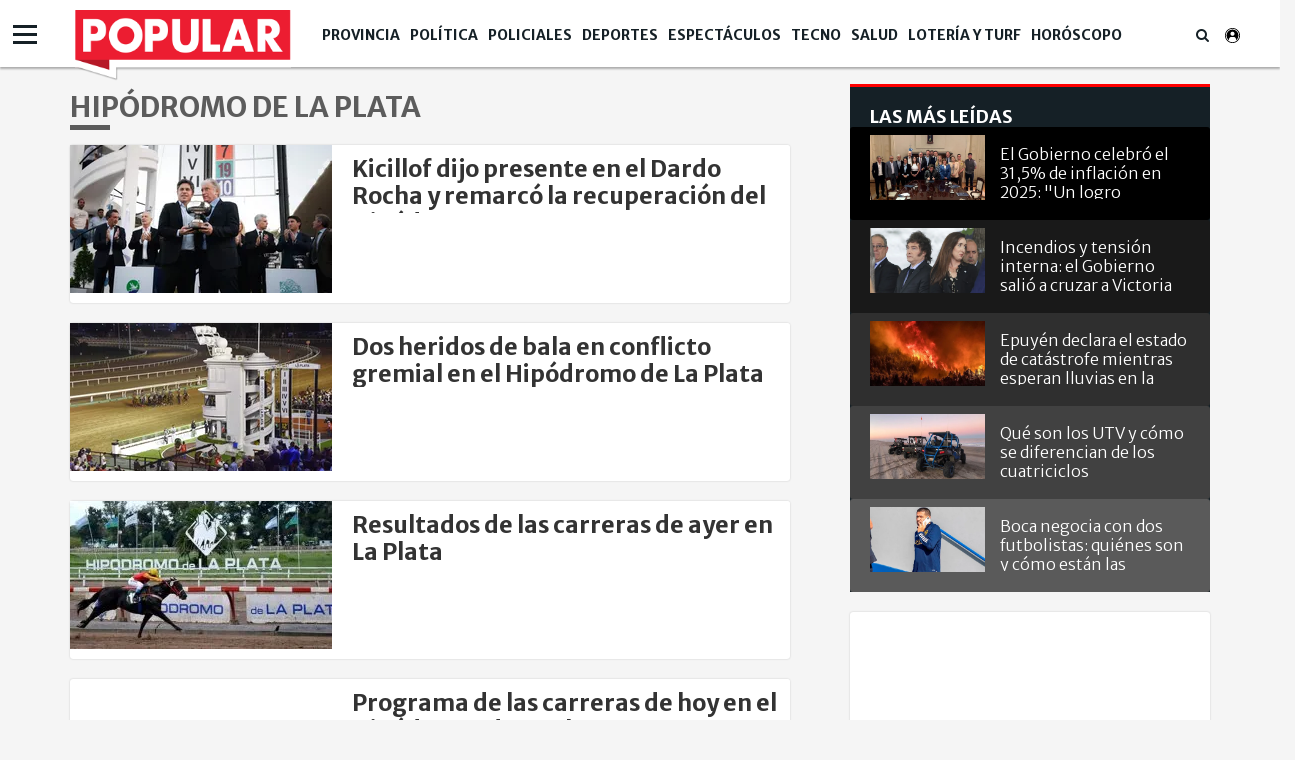

--- FILE ---
content_type: text/html; charset=UTF-8
request_url: https://www.diariopopular.com.ar/hipodromo-la-plata-a295
body_size: 10549
content:
<!DOCTYPE html PUBLIC "-//W3C//DTD XHTML 1.0 Strict//EN" "http://www.w3.org/TR/xhtml1/DTD/xhtml1-strict.dtd">
<html xmlns="http://www.w3.org/1999/xhtml" xml:lang="en-US" lang="en-US" xmlns:fb="http://www.facebook.com/2008/fbml" >

<head><link href="https://www.diariopopular.com.ar/tdcss-c69425bdcceca8b8426caf72d46b053d8961139c-81" rel="stylesheet" />
<script type="application/ld+json" xmlns:deferer="no">[{"@context":"http:\/\/schema.org","@type":"BreadcrumbList","itemListElement":[{"@type":"ListItem","position":1,"name":"Popular","item":"https:\/\/www.diariopopular.com.ar"},{"@type":"ListItem","position":2,"name":"Hip\u00f3dromo de La Plata","item":"https:\/\/www.diariopopular.com.ar\/hipodromo-la-plata-a295"}]},{"@context":"http:\/\/schema.org","@type":"CollectionPage","description":"Hip\u00f3dromo de La Plata","url":"https:\/\/www.diariopopular.com.ar\/hipodromo-la-plata-a295","inLanguage":"es","name":"Hip\u00f3dromo de La Plata","mainEntity":{"@context":"http:\/\/schema.org","@type":"itemList","itemListElement":[{"@context":"http:\/\/schema.org","@type":"ListItem","position":1,"url":"https:\/\/www.diariopopular.com.ar\/provincia\/la-plata-kicillof-dijo-presente-el-dardo-rocha-y-remarco-la-recuperacion-del-hipodromo-n872482"},{"@context":"http:\/\/schema.org","@type":"ListItem","position":2,"url":"https:\/\/www.diariopopular.com.ar\/turf\/dos-heridos-bala-conflicto-gremial-el-hipodromo-la-plata-n807374"},{"@context":"http:\/\/schema.org","@type":"ListItem","position":3,"url":"https:\/\/www.diariopopular.com.ar\/turf\/resultados-las-carreras-ayer-la-plata-n753364"},{"@context":"http:\/\/schema.org","@type":"ListItem","position":4,"url":"https:\/\/www.diariopopular.com.ar\/turf\/programa-las-carreras-hoy-el-hipodromo-la-plata-n753134"},{"@context":"http:\/\/schema.org","@type":"ListItem","position":5,"url":"https:\/\/www.diariopopular.com.ar\/turf\/resultados-las-carreras-ayer-la-plata-n753066"},{"@context":"http:\/\/schema.org","@type":"ListItem","position":6,"url":"https:\/\/www.diariopopular.com.ar\/turf\/programa-las-carreras-hoy-el-hipodromo-la-plata-n752878"},{"@context":"http:\/\/schema.org","@type":"ListItem","position":7,"url":"https:\/\/www.diariopopular.com.ar\/turf\/resultados-las-carreras-ayer-la-plata-n752496"},{"@context":"http:\/\/schema.org","@type":"ListItem","position":8,"url":"https:\/\/www.diariopopular.com.ar\/turf\/programa-las-carreras-hoy-el-hipodromo-la-plata-n752216"},{"@context":"http:\/\/schema.org","@type":"ListItem","position":9,"url":"https:\/\/www.diariopopular.com.ar\/turf\/resultados-las-carreras-ayer-la-plata-n752009"},{"@context":"http:\/\/schema.org","@type":"ListItem","position":10,"url":"https:\/\/www.diariopopular.com.ar\/turf\/programa-las-carreras-hoy-el-hipodromo-la-plata-n751770"}],"numberOfItems":10},"publisher":{"@id":"https:\/\/www.diariopopular.com.ar"},"copyrightHolder":{"@id":"https:\/\/www.diariopopular.com.ar"},"sourceOrganization":{"@id":"https:\/\/www.diariopopular.com.ar","@type":"Organization"},"copyrightYear":"2026"}]</script>
 

 



<meta property="og:site_name" content="www.diariopopular.com.ar"/>
<meta property="og:description" content="Últimas noticias sobre Hip&oacute;dromo de La Plata"/>
<meta property="og:image" content="https://www.diariopopular.com.ar/css-custom/dpopular/images/mtg_image.png"/>
<meta property="og:type" content="article"/>
<meta property="fb:app_id" content="1190085497705860"/>
<meta property="fb:pages" content="174586312591604"/>
<meta property="og:url" content="https://www.diariopopular.com.ar/hipodromo-la-plata-a295"/>
<meta property="og:title" content="Últimas noticias sobre Hip&oacute;dromo de La Plata"/>
<meta itemprop="url" content="https://www.diariopopular.com.ar/hipodromo-la-plata-a295"/>
<meta itemprop="name" content="Últimas noticias sobre Hip&oacute;dromo de La Plata"/>
<meta itemprop="headline" content="Últimas noticias sobre Hip&oacute;dromo de La Plata"/>
<meta itemprop="description" content="Últimas noticias sobre Hip&oacute;dromo de La Plata"/>
<meta property="url" content="https://www.diariopopular.com.ar/hipodromo-la-plata-a295"/>
<meta property="description" content="Últimas noticias sobre Hip&oacute;dromo de La Plata"/>

<meta http-equiv="Content-Type" content="text/html; charset=utf-8"/>
<meta http-equiv="X-UA-Compatible" content="IE=edge"/>  <title>Últimas noticias sobre Hip&oacute;dromo de La Plata</title>  <!-- start:global -->
 <meta charset="utf-8">
 <!-- end:global -->
 <!-- start:responsive web design -->
 <meta name="viewport" content="width=device-width, initial-scale=1, user-scalable=no">
 <!-- end:responsive web design -->
 <!-- start:web fonts -->
    <link href="https://fonts.googleapis.com/css?family=Merriweather+Sans:300,400,700,800" rel="stylesheet">
    
 <!-- end:web fonts -->
    <!--link rel="stylesheet" href="https://www.diariopopular.com.ar/css-custom/saas_backend.css"-->
 <!-- start:stylesheets -->
    
    
    <!-- link rel="stylesheet" href="https://www.diariopopular.com.ar/css-custom/dpopular/font-awesome.min.css" -->
     
    
    
 <!-- end:stylesheets -->
     <!-- VIDEOJS --> 
    
    
    
                  <meta property="fb:pages" content="174586312591604"/>
	<meta name="GENERATOR" content="Thinkindot 4.8"/><meta name="description" content="Hipódromo de La Plata"/>
<meta name="td-ttl-max-age" content="1180260"/>
<meta name="robots" content="index,follow"/>
<meta name="distribution" content="global"/>
<meta name="rating" content="general"/>
<meta name="language" content="es_AR"/>
<link rel="canonical" href="https://www.diariopopular.com.ar/hipodromo-la-plata-a295"/>
<link rel="next" href="https://www.diariopopular.com.ar/hipodromo-la-plata-a295/1"/>

<link href="https://www.popular.tv/dpsite/new/style34.css" rel="stylesheet">
<script xmlns:deferer="no" src="https://www.popular.tv/dpsite/new/script16.js" type="text/javascript"></script> 
<style>.async-hide{opacity:0!important}</style>
<script xmlns:deferer="no">(function(a,s,y,n,c,h,i,d,e){s.className+=' '+y;h.start=1*new Date;
h.end=i=function(){s.className=s.className.replace(RegExp(' ?'+y),'')};
(a[n]=a[n]||[]).hide=h;setTimeout(function(){i();h.end=null},c);h.timeout=c;
})(window,document.documentElement,'async-hide','dataLayer',4000,
{'GTM-P4Z783M':true});</script>
<script xmlns:deferer="no">
(function(i,s,o,g,r,a,m){i['GoogleAnalyticsObject']=r;i[r]=i[r]||function(){
(i[r].q=i[r].q||[]).push(arguments)},i[r].l=1*new Date();a=s.createElement(o),
m=s.getElementsByTagName(o)[0];a.async=1;a.src=g;m.parentNode.insertBefore(a,m)
})(window,document,'script','https://www.google-analytics.com/analytics.js','ga');
ga('create', 'UA-31192321-1', 'auto',{allowLinker: true});
ga('require', 'GTM-P4Z783M');
ga('send', 'pageview');
</script>
<!-- Google Tag Manager -->
<script xmlns:deferer="no">(function(w,d,s,l,i){w[l]=w[l]||[];w[l].push({'gtm.start':
new Date().getTime(),event:'gtm.js'});var f=d.getElementsByTagName(s)[0],
j=d.createElement(s),dl=l!='dataLayer'?'&l='+l:'';j.async=true;j.src=
'https://www.googletagmanager.com/gtm.js?id='+i+dl;f.parentNode.insertBefore(j,f);
})(window,document,'script','dataLayer','GTM-MLSDNW');</script>
<!-- End Google Tag Manager -->
<meta property="fb:pages"content="174586312591604">
<script xmlns:deferer="no" type="text/javascript" src="https://ads.vidoomy.com/diariopopular_15549.js" async></script> 
<script xmlns:deferer="no" data-ad-client="ca-pub-9601162182442873" async src="https://pagead2.googlesyndication.com/pagead/js/adsbygoogle.js"></script>
<!-- Google tag (gtag.js) -->
<script xmlns:deferer="no" async src="https://www.googletagmanager.com/gtag/js?id=G-HC56P2H0XP"></script> 
<script xmlns:deferer="no"> window.dataLayer = window.dataLayer || [];
  function gtag(){dataLayer.push(arguments);}
  gtag('js', new Date());

  gtag('config', 'G-HC56P2H0XP');
</script>
<link rel='amphtml' href='https://www.diariopopular.com.ar/intituciones-a295'/><!-- Speculation Rules -->
<script xmlns:deferer="no" type="speculationrules">
{
    "prefetch": [
        {
            "source": "document",
            "where": {
                "and": [
                    { "href_matches": "https://www.diariopopular.com.ar/*" },
                    { "not": { "selector_matches": "[rel~='nofollow']" } },
                    { "not": { "selector_matches": "[rel~='noreferrer']" } },
                    { "not": { "selector_matches": "[rel~='noopener']" } },
                    { "not": { "selector_matches": "[rel~='noindex']" } }
                ]
            },
            "eagerness": "moderate"
        }
    ],
    "prerender": [
        {
            "source": "document",
            "where": {
                "and": [
                    { "selector_matches": "h1 a" },
                    { "not": { "selector_matches": "[rel~='nofollow']" } },
                    { "not": { "selector_matches": "[rel~='noreferrer']" } },
                    { "not": { "selector_matches": "[rel~='noopener']" } },
                    { "not": { "selector_matches": "[rel~='noindex']" } }
                ]
            },
            "eagerness": "moderate"
        }
    ]
}
</script>
<!-- Thinkindot GA4-->
<script xmlns:deferer="no" async src="https://www.googletagmanager.com/gtag/js?id=G-41E8Q8K9GH"></script> 
<script xmlns:deferer="no"> window.dataLayer = window.dataLayer || [];
    function gtag() { dataLayer.push(arguments); }
    gtag('js', new Date());
    gtag('config', 'G-41E8Q8K9GH');
    gtag('set',
        {
            'dimension1': 'Hip&oacute;dromo de La Plata',
            'dimension2': '',
            'dimension3': 'tag',
            'dimension4': '',
            'dimension5': '',
            'dimension6': '',
            'dimension7': '',
            'dimension8': '',
            'dimension9': '',
        });
</script>
<!-- End Thinkindot GA4 --><link rel="manifest" href="/manifest.json">
<script xmlns:deferer="no">window.TdOneSingalSetup = {"appId":"8115cc89-8ffc-43d4-948d-5b5a3b508a25","autoRegister":false,"promptOptions":{"actionMessage":"Nos gustar\u00eda mostrarle las \u00faltimas noticias.","exampleNotificationTitleDesktop":"Notificaci\u00f3n de ejemplo","exampleNotificationMessageDesktop":"As\u00ed aparecer\u00e1n las notificaciones","exampleNotificationCaption":"Pod\u00e9s desuscribirte en cualquier momento","acceptButtonText":"SUSCRIBIRME","cancelButtonText":"NO, GRACIAS"},"welcomeNotification":{"disable":false,"title":"Popular","message":"Gracias por suscribirte"},"notifyButton":{"enable":true,"showCredit":false,"text":{"tip.state.unsubscribed":"Suscribirse a notificaciones","tip.state.subscribed":"Est\u00e1s suscripto a notificaciones","tip.state.blocked":"Bloqueaste notificaciones","message.prenotify":"Click para suscribirse a notificaciones","message.action.subscribed":"Gracias por suscribirse!","message.action.resubscribed":"Te suscribiste a notificaciones","message.action.unsubscribed":"No recibir\u00e1s m\u00e1s notificaciones","dialog.main.title":"Configurar notificaciones","dialog.main.button.subscribe":"SUSCRIBIRSE","dialog.main.button.unsubscribe":"DESUSCRIBIRSE","dialog.blocked.title":"Desbloquear notificaciones","dialog.blocked.message":"Segu\u00ed las instrucciones para recibir notificaciones:"},"colors":{"circle.background":"#fd1010"}},"notificationClickHandlerMatch":"origin","notificationClickHandlerAction":"focus","tracking":{"utm_source":"pushnotificationh","utm_medium":"web","utm_campaign":"editorselection"}}</script>
<script xmlns:deferer="no" src="https://www.diariopopular.com.ar/libs/OneSignalSDKFiles/TdWebPushv16-min-version-1768363558.js" async="true"></script> 
<script xmlns:deferer="no" src="https://cdn.onesignal.com/sdks/web/v16/OneSignalSDK.page.js" async="true"></script></head>

<body class="home detalle-agrupador interior-menu-br"><!-- start:page outer wrap -->  <div id="page-outer-wrap"><!-- start:page inner wrap -->  <div id="page-inner-wrap"><!-- start:container-fluid -->  <div class="container-fluid"><div class="row">  <div class="col-xs-12 region-container">  
	<div class="widgetContent   header-new clearfix"><!-- start:container-->  <div class="container widget-notas   header-new"><div class="row">  <div class="col-xs-12 region-container">  

<div class="freetext-list one-column-wrapper "><div class="row">	 </div></div> 


<div class="main-nav">
<div class="navigation-main-menu ">  <div class="container ">  <div class="nav-wrapper-row">  <ul class="nav-wrapper clearfix">  <div class="nav-item logo-small" style="display:none;">  <a href="/" class="nav-link">
                        <img class="imageFullWidth" src="/css-custom/143/logo/logo.clean.svg" alt=""/>  </a></div>  <li class="nav-item"><span class="nav-link">  <a href="https://www.diariopopular.com.ar/provincia" target="" title="Popular | Provincia" alt="Popular | Provincia">
                            Provincia
                            </a></span>  <li class="nav-item"><span class="nav-link">  <a href="https://www.diariopopular.com.ar/politica" target="" title="Popular | Política" alt="Popular | Política">
                            Política
                            </a></span>  <li class="nav-item"><span class="nav-link">  <a href="https://www.diariopopular.com.ar/policiales" target="" title="Popular | Policiales" alt="Popular | Policiales">
                            Policiales
                            </a></span>  <li class="nav-item"><span class="nav-link">  <a href="https://www.diariopopular.com.ar/deportes" target="" title="Popular | Deportes" alt="Popular | Deportes">
                            Deportes
                            </a></span>  <li class="nav-item"><span class="nav-link">  <a href="https://www.diariopopular.com.ar/espectaculos" target="" title="Popular | Espectáculos" alt="Popular | Espectáculos">
                            Espectáculos
                            </a></span>  <li class="nav-item"><span class="nav-link">  <a href="https://www.diariopopular.com.ar/tecnologia" target="" title="Popular | Tecno" alt="Popular | Tecno">
                            Tecno
                            </a></span>  <li class="nav-item"><span class="nav-link">  <a href="https://www.diariopopular.com.ar/salud" target="" title="Popular | Salud" alt="Popular | Salud">
                            Salud
                            </a></span>  <li class="nav-item"><span class="nav-link">  <a href="https://www.diariopopular.com.ar/loteria-turf-suerte" target="" title="Popular | Lotería y Turf" alt="Popular | Lotería y Turf">
                            Lotería y Turf
                            </a></span>  <li class="nav-item"><span class="nav-link">  <a href="https://www.diariopopular.com.ar/horoscopo" target="" title="Popular | Horóscopo" alt="Popular | Horóscopo">
                            Horóscopo
                            </a></span>  <li class="nav-item search-wrapper"><span class="nav-link"> <i class="fa fa-search"></i></span>  <div class="sub-nav "><div class="container padding-box">  <div class="col-xs-12 col-sm-12 col-md-6 col-md-offset-3">  <form class="form-buscador" action="https://www.diariopopular.com.ar/contenidos/resultado.html" method="GET" onsubmit="return false">
 <div class="input-group"><input type="text" id="inputSearch" class="form-control inputSearch" placeholder="Ingresa tu búsqueda..."> </input>  <span class="input-group-btn">  <button id="btnSearch" class="btn btn-default" type="submit">Buscar</button></span>  </div></form>  </div></div>  </div></li>  </ul></div>  </div></div> 
</div> 
  <div class="hamburguesa"><div id="menu">  <div class="sections-collapse"><div class="btn-wrapper">  <span class="icon-bar"></span>  <span class="icon-bar"></span>  <span class="icon-bar"></span></div>  <div class="nav-wrapper"><ul class="nav clearfix" id="scroll-menu">  <h2 class="title">Todas las categorias</h2>  <li class="status-normal">  <a href="https://www.diariopopular.com.ar/tecnologia">Tecno</a></li>  <li class="status-normal">  <a href="https://www.diariopopular.com.ar/general">General</a></li>  <li class="status-normal">  <a href="https://www.diariopopular.com.ar/internacionales">Internacionales</a></li>  <li class="status-normal">  <a href="https://www.diariopopular.com.ar/contenidos/mascotas.html">Mascotas</a></li>  <li class="status-normal">  <a href="https://www.diariopopular.com.ar/sururbano">Sururbano</a></li>  <li class="status-normal">  <a href="https://www.diariopopular.com.ar/provincia">Provincia</a></li>  <li class="status-normal">  <a href="https://www.diariopopular.com.ar/sureno">Sureño</a></li>  <li class="status-normal">  <a href="https://www.diariopopular.com.ar/quilmeno">Quilmeño</a></li>  <li class="status-normal">  <a href="https://www.diariopopular.com.ar/noroeste">Noroeste</a></li>  <li class="status-normal">  <a href="https://www.diariopopular.com.ar/norteno">Norteño</a></li>  <li class="status-normal">  <a href="https://www.diariopopular.com.ar/la_matanza">La Matanza</a></li>  <li class="status-normal">  <a href="https://www.diariopopular.com.ar/patricios_pompeya">Patricios - Pompeya</a></li>  <li class="status-normal">  <a href="https://www.diariopopular.com.ar/barracas-laboca">Barracas - La Boca</a></li>  <li class="status-normal">  <a href="https://www.diariopopular.com.ar/popular-tv">Popular Tv</a></li>  </ul></div>  </div></div>  </div>  </div></div>  <div class="row"><div class="col-xs-12 col-sm-12 col-md-9 region-container">  </div>  <div class="col-xs-12 col-sm-12 col-md-3 region-container"></div>  </div>  <div class="row">  <div class="col-xs-12 region-container"></div>  </div></div>
	</div>  </div></div>  </div>  <div class="container">  <div class="row">  <div class="col-xs-12  region-container"></div>  <div class="col-xs-12"><div class="row">  <div class="col-sm-6 col-md-8 col-lg-8"><div class="row">  <div class="col-xs-12 region-container">  

<div class=" contestant-profile grouper-content-header   section-title-centred"><div class="contestan-info">  <h1 class="name">Hipódromo de La Plata</h1>  <div class="description"></div>  <div class="social-wrapper">  </div></div> 
</div>  <!-- [start] news  -->  <div class="grouper-detail-list  news-section"><div class="row">  <!-- [start] main column -->  <div class="col-xs-12 col-sm-12 col-md-12"><div class="col-xs-12 col-sm-12 col-md-12 air">  <div><article class="article-item article-list">  <figure class="media-wrapper">  <a href="https://www.diariopopular.com.ar/provincia/la-plata-kicillof-dijo-presente-el-dardo-rocha-y-remarco-la-recuperacion-del-hipodromo-n872482" target="" title="altText(Kicillof dijo presente en el Dardo Rocha y remarcó la recuperación del Hipódromo)" alt="altText(Kicillof dijo presente en el Dardo Rocha y remarcó la recuperación del Hipódromo)"><img src="https://www.diariopopular.com.ar/css-custom/143/images/lazy.svg" longdesc="https://media.diariopopular.com.ar/p/5b472c806a4752a13cba6f7ae6c65e28/adjuntos/143/imagenes/008/217/0008217146/262x148/smart/img-d133b80e-adbb-47dd-b829-10b6244184e2.jfif"  alt="Axel Kicillof entrega la copa a Carlos Felice, propietario del caballo ganador y titular de stud El Ángel de Venecia." title="Axel Kicillof entrega la copa a Carlos Felice, propietario del caballo ganador y titular de stud El Ángel de Venecia." class="img-responsive" width="" height=""/></a>  </figure>  <div class="content-wrapper">  <header class="title-wrapper">  <h2 class="title-item"><a href="https://www.diariopopular.com.ar/provincia/la-plata-kicillof-dijo-presente-el-dardo-rocha-y-remarco-la-recuperacion-del-hipodromo-n872482" target="" title="altText(Kicillof dijo presente en el Dardo Rocha y remarcó la recuperación del Hipódromo)" alt="altText(Kicillof dijo presente en el Dardo Rocha y remarcó la recuperación del Hipódromo)">Kicillof dijo presente en el Dardo Rocha y remarcó la recuperación del Hipódromo</a></h2>  <div class="cateogry-item"><a href="https://www.diariopopular.com.ar/provincia/la-plata-kicillof-dijo-presente-el-dardo-rocha-y-remarco-la-recuperacion-del-hipodromo-n872482" target="" title="altText(Kicillof dijo presente en el Dardo Rocha y remarcó la recuperación del Hipódromo)" alt="altText(Kicillof dijo presente en el Dardo Rocha y remarcó la recuperación del Hipódromo)"><p class="ignore-parser">El gobernador Axel Kicillof asistió al Dardo Rocha y señaló que el Hipódromo de La Plata volvió a estar en condiciones tras años sin inversión.</p></a></div>  </header></div>  <div class="social-sharing-box"><div class="social-icon">		<a href="https://twitter.com/intent/tweet?url=https%3A%2F%2Fwww.diariopopular.com.ar%2Fhipodromo-la-plata-a295&amp;related=Popular&amp;text=Hip%C3%B3dromo+de+La+Plata&amp;via=diariopopular" target="_blank" alt="Twitter" title="Twitter">
	<i class="fa fa-twitter" aria-hidden="true"></i></a>
	</div>
	<div class="social-icon">		<a href="https://www.facebook.com/dialog/feed?app_id=1190085497705860&link=https%3A%2F%2Fwww.diariopopular.com.ar%2Fhipodromo-la-plata-a295&name=Hip%C3%B3dromo+de+La+Plata&caption=Hip%C3%B3dromo+de+La+Plata&description=Hip%C3%B3dromo+de+La+Plata&redirect_uri=https%3A%2F%2Fwww.diariopopular.com.ar%2Fhipodromo-la-plata-a295" target="_blank" alt="Facebook" title="Facebook">
	<i class="fa fa-facebook-square" aria-hidden="true"></i>		</a></div>
	<div class="social-icon wp show-xs">		<a href="whatsapp://send?text=%C3%A2%E2%82%AC%C5%93Hip%C3%B3dromo%20de%20La%20Plata%C3%A2%E2%82%AC%EF%BF%BD%20https%3A%2F%2Fwww.diariopopular.com.ar%2Fhipodromo-la-plata-a295" target="_blank" alt="Whatsapp" title="Whatsapp" class="fa fa-whatsapp"></a></div>	
</div></article>  <article class="article-item article-list"><figure class="media-wrapper">  <a href="https://www.diariopopular.com.ar/turf/dos-heridos-bala-conflicto-gremial-el-hipodromo-la-plata-n807374" target="" title="altText(Dos heridos de bala en conflicto gremial en el Hipódromo de La Plata)" alt="altText(Dos heridos de bala en conflicto gremial en el Hipódromo de La Plata)"><img src="https://www.diariopopular.com.ar/css-custom/143/images/lazy.svg" longdesc="https://media.diariopopular.com.ar/p/3cec9912e57ae0a70551e4405eb65831/adjuntos/143/imagenes/008/162/0008162238/262x148/smart/hipolpjpg.jpg"  alt="Conflicto en el Hipódromo de La Plata" title="Conflicto en el Hipódromo de La Plata" class="img-responsive" width="" height=""/></a>  </figure>  <div class="content-wrapper">  <header class="title-wrapper">  <h2 class="title-item"><a href="https://www.diariopopular.com.ar/turf/dos-heridos-bala-conflicto-gremial-el-hipodromo-la-plata-n807374" target="" title="altText(Dos heridos de bala en conflicto gremial en el Hipódromo de La Plata)" alt="altText(Dos heridos de bala en conflicto gremial en el Hipódromo de La Plata)">Dos heridos de bala en conflicto gremial en el Hipódromo de La Plata</a></h2>  <div class="cateogry-item"><a href="https://www.diariopopular.com.ar/turf/dos-heridos-bala-conflicto-gremial-el-hipodromo-la-plata-n807374" target="" title="altText(Dos heridos de bala en conflicto gremial en el Hipódromo de La Plata)" alt="altText(Dos heridos de bala en conflicto gremial en el Hipódromo de La Plata)"><p class="ignore-parser">En medio de un conflicto que derivó en la suspensión de las últimas tres reuniones en el Hipódromo de La Plata, se desató una gresca entre facciones sindicales que terminó con dos heridos de bala.</p></a></div>  </header></div>  <div class="social-sharing-box"><div class="social-icon">		<a href="https://twitter.com/intent/tweet?url=https%3A%2F%2Fwww.diariopopular.com.ar%2Fhipodromo-la-plata-a295&amp;related=Popular&amp;text=Hip%C3%B3dromo+de+La+Plata&amp;via=diariopopular" target="_blank" alt="Twitter" title="Twitter">
	<i class="fa fa-twitter" aria-hidden="true"></i></a>
	</div>
	<div class="social-icon">		<a href="https://www.facebook.com/dialog/feed?app_id=1190085497705860&link=https%3A%2F%2Fwww.diariopopular.com.ar%2Fhipodromo-la-plata-a295&name=Hip%C3%B3dromo+de+La+Plata&caption=Hip%C3%B3dromo+de+La+Plata&description=Hip%C3%B3dromo+de+La+Plata&redirect_uri=https%3A%2F%2Fwww.diariopopular.com.ar%2Fhipodromo-la-plata-a295" target="_blank" alt="Facebook" title="Facebook">
	<i class="fa fa-facebook-square" aria-hidden="true"></i>		</a></div>
	<div class="social-icon wp show-xs">		<a href="whatsapp://send?text=%C3%A2%E2%82%AC%C5%93Hip%C3%B3dromo%20de%20La%20Plata%C3%A2%E2%82%AC%EF%BF%BD%20https%3A%2F%2Fwww.diariopopular.com.ar%2Fhipodromo-la-plata-a295" target="_blank" alt="Whatsapp" title="Whatsapp" class="fa fa-whatsapp"></a></div>	
</div></article>  <article class="article-item article-list"><figure class="media-wrapper">  <a href="https://www.diariopopular.com.ar/turf/resultados-las-carreras-ayer-la-plata-n753364" target="" title="altText(Resultados de las carreras de ayer en La Plata)" alt="altText(Resultados de las carreras de ayer en La Plata)"><img src="https://www.diariopopular.com.ar/css-custom/143/images/lazy.svg" longdesc="https://media.diariopopular.com.ar/p/c81cdacdfc7e3f477058a583f9e924da/adjuntos/143/imagenes/007/695/0007695854/hipodromo-la-plata-resultados-publicablejpg.jpg"  alt="Hipódromo de La Plata." title="Hipódromo de La Plata." class="img-responsive" width="" height=""/></a>  </figure>  <div class="content-wrapper">  <header class="title-wrapper">  <h2 class="title-item"><a href="https://www.diariopopular.com.ar/turf/resultados-las-carreras-ayer-la-plata-n753364" target="" title="altText(Resultados de las carreras de ayer en La Plata)" alt="altText(Resultados de las carreras de ayer en La Plata)">Resultados de las carreras de ayer en La Plata</a></h2>  <div class="cateogry-item"><a href="https://www.diariopopular.com.ar/turf/resultados-las-carreras-ayer-la-plata-n753364" target="" title="altText(Resultados de las carreras de ayer en La Plata)" alt="altText(Resultados de las carreras de ayer en La Plata)">Las tablas completas con todas las carreras de ayer en el Hipódromo de La Plata.</a></div>  </header></div>  <div class="social-sharing-box"><div class="social-icon">		<a href="https://twitter.com/intent/tweet?url=https%3A%2F%2Fwww.diariopopular.com.ar%2Fhipodromo-la-plata-a295&amp;related=Popular&amp;text=Hip%C3%B3dromo+de+La+Plata&amp;via=diariopopular" target="_blank" alt="Twitter" title="Twitter">
	<i class="fa fa-twitter" aria-hidden="true"></i></a>
	</div>
	<div class="social-icon">		<a href="https://www.facebook.com/dialog/feed?app_id=1190085497705860&link=https%3A%2F%2Fwww.diariopopular.com.ar%2Fhipodromo-la-plata-a295&name=Hip%C3%B3dromo+de+La+Plata&caption=Hip%C3%B3dromo+de+La+Plata&description=Hip%C3%B3dromo+de+La+Plata&redirect_uri=https%3A%2F%2Fwww.diariopopular.com.ar%2Fhipodromo-la-plata-a295" target="_blank" alt="Facebook" title="Facebook">
	<i class="fa fa-facebook-square" aria-hidden="true"></i>		</a></div>
	<div class="social-icon wp show-xs">		<a href="whatsapp://send?text=%C3%A2%E2%82%AC%C5%93Hip%C3%B3dromo%20de%20La%20Plata%C3%A2%E2%82%AC%EF%BF%BD%20https%3A%2F%2Fwww.diariopopular.com.ar%2Fhipodromo-la-plata-a295" target="_blank" alt="Whatsapp" title="Whatsapp" class="fa fa-whatsapp"></a></div>	
</div></article>  <article class="article-item article-list"><figure class="media-wrapper">  <a href="https://www.diariopopular.com.ar/turf/programa-las-carreras-hoy-el-hipodromo-la-plata-n753134" target="" title="altText(Programa de las carreras de hoy en el Hipódromo de La Plata)" alt="altText(Programa de las carreras de hoy en el Hipódromo de La Plata)"><img src="https://www.diariopopular.com.ar/css-custom/143/images/lazy.svg" longdesc="https://media.diariopopular.com.ar/p/cafc55f663511d8b3bdc1a0785f65c45/adjuntos/143/imagenes/007/979/0007979605/262x148/smart/hipodromo-la-platajpg.jpg"  alt="Hipódromo de La Plata." title="Hipódromo de La Plata." class="img-responsive" width="" height=""/></a>  </figure>  <div class="content-wrapper">  <header class="title-wrapper">  <h2 class="title-item"><a href="https://www.diariopopular.com.ar/turf/programa-las-carreras-hoy-el-hipodromo-la-plata-n753134" target="" title="altText(Programa de las carreras de hoy en el Hipódromo de La Plata)" alt="altText(Programa de las carreras de hoy en el Hipódromo de La Plata)">Programa de las carreras de hoy en el Hipódromo de La Plata</a></h2>  <div class="cateogry-item"><a href="https://www.diariopopular.com.ar/turf/programa-las-carreras-hoy-el-hipodromo-la-plata-n753134" target="" title="altText(Programa de las carreras de hoy en el Hipódromo de La Plata)" alt="altText(Programa de las carreras de hoy en el Hipódromo de La Plata)">Las tablas completas con todas las carreras de hoy en el Hipódromo de La Plata.</a></div>  </header></div>  <div class="social-sharing-box"><div class="social-icon">		<a href="https://twitter.com/intent/tweet?url=https%3A%2F%2Fwww.diariopopular.com.ar%2Fhipodromo-la-plata-a295&amp;related=Popular&amp;text=Hip%C3%B3dromo+de+La+Plata&amp;via=diariopopular" target="_blank" alt="Twitter" title="Twitter">
	<i class="fa fa-twitter" aria-hidden="true"></i></a>
	</div>
	<div class="social-icon">		<a href="https://www.facebook.com/dialog/feed?app_id=1190085497705860&link=https%3A%2F%2Fwww.diariopopular.com.ar%2Fhipodromo-la-plata-a295&name=Hip%C3%B3dromo+de+La+Plata&caption=Hip%C3%B3dromo+de+La+Plata&description=Hip%C3%B3dromo+de+La+Plata&redirect_uri=https%3A%2F%2Fwww.diariopopular.com.ar%2Fhipodromo-la-plata-a295" target="_blank" alt="Facebook" title="Facebook">
	<i class="fa fa-facebook-square" aria-hidden="true"></i>		</a></div>
	<div class="social-icon wp show-xs">		<a href="whatsapp://send?text=%C3%A2%E2%82%AC%C5%93Hip%C3%B3dromo%20de%20La%20Plata%C3%A2%E2%82%AC%EF%BF%BD%20https%3A%2F%2Fwww.diariopopular.com.ar%2Fhipodromo-la-plata-a295" target="_blank" alt="Whatsapp" title="Whatsapp" class="fa fa-whatsapp"></a></div>	
</div></article>  <article class="article-item article-list"><figure class="media-wrapper">  <a href="https://www.diariopopular.com.ar/turf/resultados-las-carreras-ayer-la-plata-n753066" target="" title="altText(Resultados de las carreras de ayer en La Plata)" alt="altText(Resultados de las carreras de ayer en La Plata)"><img src="https://www.diariopopular.com.ar/css-custom/143/images/lazy.svg" longdesc="https://media.diariopopular.com.ar/p/c81cdacdfc7e3f477058a583f9e924da/adjuntos/143/imagenes/007/695/0007695854/hipodromo-la-plata-resultados-publicablejpg.jpg"  alt="Hipódromo de La Plata." title="Hipódromo de La Plata." class="img-responsive" width="" height=""/></a>  </figure>  <div class="content-wrapper">  <header class="title-wrapper">  <h2 class="title-item"><a href="https://www.diariopopular.com.ar/turf/resultados-las-carreras-ayer-la-plata-n753066" target="" title="altText(Resultados de las carreras de ayer en La Plata)" alt="altText(Resultados de las carreras de ayer en La Plata)">Resultados de las carreras de ayer en La Plata</a></h2>  <div class="cateogry-item"><a href="https://www.diariopopular.com.ar/turf/resultados-las-carreras-ayer-la-plata-n753066" target="" title="altText(Resultados de las carreras de ayer en La Plata)" alt="altText(Resultados de las carreras de ayer en La Plata)">Las tablas completas con todas las carreras de ayer en el Hipódromo de La Plata.</a></div>  </header></div>  <div class="social-sharing-box"><div class="social-icon">		<a href="https://twitter.com/intent/tweet?url=https%3A%2F%2Fwww.diariopopular.com.ar%2Fhipodromo-la-plata-a295&amp;related=Popular&amp;text=Hip%C3%B3dromo+de+La+Plata&amp;via=diariopopular" target="_blank" alt="Twitter" title="Twitter">
	<i class="fa fa-twitter" aria-hidden="true"></i></a>
	</div>
	<div class="social-icon">		<a href="https://www.facebook.com/dialog/feed?app_id=1190085497705860&link=https%3A%2F%2Fwww.diariopopular.com.ar%2Fhipodromo-la-plata-a295&name=Hip%C3%B3dromo+de+La+Plata&caption=Hip%C3%B3dromo+de+La+Plata&description=Hip%C3%B3dromo+de+La+Plata&redirect_uri=https%3A%2F%2Fwww.diariopopular.com.ar%2Fhipodromo-la-plata-a295" target="_blank" alt="Facebook" title="Facebook">
	<i class="fa fa-facebook-square" aria-hidden="true"></i>		</a></div>
	<div class="social-icon wp show-xs">		<a href="whatsapp://send?text=%C3%A2%E2%82%AC%C5%93Hip%C3%B3dromo%20de%20La%20Plata%C3%A2%E2%82%AC%EF%BF%BD%20https%3A%2F%2Fwww.diariopopular.com.ar%2Fhipodromo-la-plata-a295" target="_blank" alt="Whatsapp" title="Whatsapp" class="fa fa-whatsapp"></a></div>	
</div></article>  <article class="article-item article-list"><figure class="media-wrapper">  <a href="https://www.diariopopular.com.ar/turf/programa-las-carreras-hoy-el-hipodromo-la-plata-n752878" target="" title="altText(Programa de las carreras de hoy en el Hipódromo de La Plata)" alt="altText(Programa de las carreras de hoy en el Hipódromo de La Plata)"><img src="https://www.diariopopular.com.ar/css-custom/143/images/lazy.svg" longdesc="https://media.diariopopular.com.ar/p/cafc55f663511d8b3bdc1a0785f65c45/adjuntos/143/imagenes/007/979/0007979605/262x148/smart/hipodromo-la-platajpg.jpg"  alt="Hipódromo de La Plata." title="Hipódromo de La Plata." class="img-responsive" width="" height=""/></a>  </figure>  <div class="content-wrapper">  <header class="title-wrapper">  <h2 class="title-item"><a href="https://www.diariopopular.com.ar/turf/programa-las-carreras-hoy-el-hipodromo-la-plata-n752878" target="" title="altText(Programa de las carreras de hoy en el Hipódromo de La Plata)" alt="altText(Programa de las carreras de hoy en el Hipódromo de La Plata)">Programa de las carreras de hoy en el Hipódromo de La Plata</a></h2>  <div class="cateogry-item"><a href="https://www.diariopopular.com.ar/turf/programa-las-carreras-hoy-el-hipodromo-la-plata-n752878" target="" title="altText(Programa de las carreras de hoy en el Hipódromo de La Plata)" alt="altText(Programa de las carreras de hoy en el Hipódromo de La Plata)">Las tablas completas con todas las carreras de hoy en el Hipódromo de La Plata.</a></div>  </header></div>  <div class="social-sharing-box"><div class="social-icon">		<a href="https://twitter.com/intent/tweet?url=https%3A%2F%2Fwww.diariopopular.com.ar%2Fhipodromo-la-plata-a295&amp;related=Popular&amp;text=Hip%C3%B3dromo+de+La+Plata&amp;via=diariopopular" target="_blank" alt="Twitter" title="Twitter">
	<i class="fa fa-twitter" aria-hidden="true"></i></a>
	</div>
	<div class="social-icon">		<a href="https://www.facebook.com/dialog/feed?app_id=1190085497705860&link=https%3A%2F%2Fwww.diariopopular.com.ar%2Fhipodromo-la-plata-a295&name=Hip%C3%B3dromo+de+La+Plata&caption=Hip%C3%B3dromo+de+La+Plata&description=Hip%C3%B3dromo+de+La+Plata&redirect_uri=https%3A%2F%2Fwww.diariopopular.com.ar%2Fhipodromo-la-plata-a295" target="_blank" alt="Facebook" title="Facebook">
	<i class="fa fa-facebook-square" aria-hidden="true"></i>		</a></div>
	<div class="social-icon wp show-xs">		<a href="whatsapp://send?text=%C3%A2%E2%82%AC%C5%93Hip%C3%B3dromo%20de%20La%20Plata%C3%A2%E2%82%AC%EF%BF%BD%20https%3A%2F%2Fwww.diariopopular.com.ar%2Fhipodromo-la-plata-a295" target="_blank" alt="Whatsapp" title="Whatsapp" class="fa fa-whatsapp"></a></div>	
</div></article>  <article class="article-item article-list"><figure class="media-wrapper">  <a href="https://www.diariopopular.com.ar/turf/resultados-las-carreras-ayer-la-plata-n752496" target="" title="altText(Resultados de las carreras de ayer en La Plata)" alt="altText(Resultados de las carreras de ayer en La Plata)"><img src="https://www.diariopopular.com.ar/css-custom/143/images/lazy.svg" longdesc="https://media.diariopopular.com.ar/p/c81cdacdfc7e3f477058a583f9e924da/adjuntos/143/imagenes/007/695/0007695854/hipodromo-la-plata-resultados-publicablejpg.jpg"  alt="Hipódromo de La Plata." title="Hipódromo de La Plata." class="img-responsive" width="" height=""/></a>  </figure>  <div class="content-wrapper">  <header class="title-wrapper">  <h2 class="title-item"><a href="https://www.diariopopular.com.ar/turf/resultados-las-carreras-ayer-la-plata-n752496" target="" title="altText(Resultados de las carreras de ayer en La Plata)" alt="altText(Resultados de las carreras de ayer en La Plata)">Resultados de las carreras de ayer en La Plata</a></h2>  <div class="cateogry-item"><a href="https://www.diariopopular.com.ar/turf/resultados-las-carreras-ayer-la-plata-n752496" target="" title="altText(Resultados de las carreras de ayer en La Plata)" alt="altText(Resultados de las carreras de ayer en La Plata)">Las tablas completas con todas las carreras de ayer en el Hipódromo de La Plata.</a></div>  </header></div>  <div class="social-sharing-box"><div class="social-icon">		<a href="https://twitter.com/intent/tweet?url=https%3A%2F%2Fwww.diariopopular.com.ar%2Fhipodromo-la-plata-a295&amp;related=Popular&amp;text=Hip%C3%B3dromo+de+La+Plata&amp;via=diariopopular" target="_blank" alt="Twitter" title="Twitter">
	<i class="fa fa-twitter" aria-hidden="true"></i></a>
	</div>
	<div class="social-icon">		<a href="https://www.facebook.com/dialog/feed?app_id=1190085497705860&link=https%3A%2F%2Fwww.diariopopular.com.ar%2Fhipodromo-la-plata-a295&name=Hip%C3%B3dromo+de+La+Plata&caption=Hip%C3%B3dromo+de+La+Plata&description=Hip%C3%B3dromo+de+La+Plata&redirect_uri=https%3A%2F%2Fwww.diariopopular.com.ar%2Fhipodromo-la-plata-a295" target="_blank" alt="Facebook" title="Facebook">
	<i class="fa fa-facebook-square" aria-hidden="true"></i>		</a></div>
	<div class="social-icon wp show-xs">		<a href="whatsapp://send?text=%C3%A2%E2%82%AC%C5%93Hip%C3%B3dromo%20de%20La%20Plata%C3%A2%E2%82%AC%EF%BF%BD%20https%3A%2F%2Fwww.diariopopular.com.ar%2Fhipodromo-la-plata-a295" target="_blank" alt="Whatsapp" title="Whatsapp" class="fa fa-whatsapp"></a></div>	
</div></article>  <article class="article-item article-list"><figure class="media-wrapper">  <a href="https://www.diariopopular.com.ar/turf/programa-las-carreras-hoy-el-hipodromo-la-plata-n752216" target="" title="altText(Programa de las carreras de hoy en el Hipódromo de La Plata)" alt="altText(Programa de las carreras de hoy en el Hipódromo de La Plata)"><img src="https://www.diariopopular.com.ar/css-custom/143/images/lazy.svg" longdesc="https://media.diariopopular.com.ar/p/cafc55f663511d8b3bdc1a0785f65c45/adjuntos/143/imagenes/007/979/0007979605/262x148/smart/hipodromo-la-platajpg.jpg"  alt="Hipódromo de La Plata." title="Hipódromo de La Plata." class="img-responsive" width="" height=""/></a>  </figure>  <div class="content-wrapper">  <header class="title-wrapper">  <h2 class="title-item"><a href="https://www.diariopopular.com.ar/turf/programa-las-carreras-hoy-el-hipodromo-la-plata-n752216" target="" title="altText(Programa de las carreras de hoy en el Hipódromo de La Plata)" alt="altText(Programa de las carreras de hoy en el Hipódromo de La Plata)">Programa de las carreras de hoy en el Hipódromo de La Plata</a></h2>  <div class="cateogry-item"><a href="https://www.diariopopular.com.ar/turf/programa-las-carreras-hoy-el-hipodromo-la-plata-n752216" target="" title="altText(Programa de las carreras de hoy en el Hipódromo de La Plata)" alt="altText(Programa de las carreras de hoy en el Hipódromo de La Plata)">Las tablas completas con todas las carreras de hoy en el Hipódromo de La Plata.</a></div>  </header></div>  <div class="social-sharing-box"><div class="social-icon">		<a href="https://twitter.com/intent/tweet?url=https%3A%2F%2Fwww.diariopopular.com.ar%2Fhipodromo-la-plata-a295&amp;related=Popular&amp;text=Hip%C3%B3dromo+de+La+Plata&amp;via=diariopopular" target="_blank" alt="Twitter" title="Twitter">
	<i class="fa fa-twitter" aria-hidden="true"></i></a>
	</div>
	<div class="social-icon">		<a href="https://www.facebook.com/dialog/feed?app_id=1190085497705860&link=https%3A%2F%2Fwww.diariopopular.com.ar%2Fhipodromo-la-plata-a295&name=Hip%C3%B3dromo+de+La+Plata&caption=Hip%C3%B3dromo+de+La+Plata&description=Hip%C3%B3dromo+de+La+Plata&redirect_uri=https%3A%2F%2Fwww.diariopopular.com.ar%2Fhipodromo-la-plata-a295" target="_blank" alt="Facebook" title="Facebook">
	<i class="fa fa-facebook-square" aria-hidden="true"></i>		</a></div>
	<div class="social-icon wp show-xs">		<a href="whatsapp://send?text=%C3%A2%E2%82%AC%C5%93Hip%C3%B3dromo%20de%20La%20Plata%C3%A2%E2%82%AC%EF%BF%BD%20https%3A%2F%2Fwww.diariopopular.com.ar%2Fhipodromo-la-plata-a295" target="_blank" alt="Whatsapp" title="Whatsapp" class="fa fa-whatsapp"></a></div>	
</div></article>  <article class="article-item article-list"><figure class="media-wrapper">  <a href="https://www.diariopopular.com.ar/turf/resultados-las-carreras-ayer-la-plata-n752009" target="" title="altText(Resultados de las carreras de ayer en La Plata)" alt="altText(Resultados de las carreras de ayer en La Plata)"><img src="https://www.diariopopular.com.ar/css-custom/143/images/lazy.svg" longdesc="https://media.diariopopular.com.ar/p/c81cdacdfc7e3f477058a583f9e924da/adjuntos/143/imagenes/007/695/0007695854/hipodromo-la-plata-resultados-publicablejpg.jpg"  alt="Hipódromo de La Plata." title="Hipódromo de La Plata." class="img-responsive" width="" height=""/></a>  </figure>  <div class="content-wrapper">  <header class="title-wrapper">  <h2 class="title-item"><a href="https://www.diariopopular.com.ar/turf/resultados-las-carreras-ayer-la-plata-n752009" target="" title="altText(Resultados de las carreras de ayer en La Plata)" alt="altText(Resultados de las carreras de ayer en La Plata)">Resultados de las carreras de ayer en La Plata</a></h2>  <div class="cateogry-item"><a href="https://www.diariopopular.com.ar/turf/resultados-las-carreras-ayer-la-plata-n752009" target="" title="altText(Resultados de las carreras de ayer en La Plata)" alt="altText(Resultados de las carreras de ayer en La Plata)">Las tablas completas con todas las carreras de ayer en el Hipódromo de La Plata.</a></div>  </header></div>  <div class="social-sharing-box"><div class="social-icon">		<a href="https://twitter.com/intent/tweet?url=https%3A%2F%2Fwww.diariopopular.com.ar%2Fhipodromo-la-plata-a295&amp;related=Popular&amp;text=Hip%C3%B3dromo+de+La+Plata&amp;via=diariopopular" target="_blank" alt="Twitter" title="Twitter">
	<i class="fa fa-twitter" aria-hidden="true"></i></a>
	</div>
	<div class="social-icon">		<a href="https://www.facebook.com/dialog/feed?app_id=1190085497705860&link=https%3A%2F%2Fwww.diariopopular.com.ar%2Fhipodromo-la-plata-a295&name=Hip%C3%B3dromo+de+La+Plata&caption=Hip%C3%B3dromo+de+La+Plata&description=Hip%C3%B3dromo+de+La+Plata&redirect_uri=https%3A%2F%2Fwww.diariopopular.com.ar%2Fhipodromo-la-plata-a295" target="_blank" alt="Facebook" title="Facebook">
	<i class="fa fa-facebook-square" aria-hidden="true"></i>		</a></div>
	<div class="social-icon wp show-xs">		<a href="whatsapp://send?text=%C3%A2%E2%82%AC%C5%93Hip%C3%B3dromo%20de%20La%20Plata%C3%A2%E2%82%AC%EF%BF%BD%20https%3A%2F%2Fwww.diariopopular.com.ar%2Fhipodromo-la-plata-a295" target="_blank" alt="Whatsapp" title="Whatsapp" class="fa fa-whatsapp"></a></div>	
</div></article>  <article class="article-item article-list"><figure class="media-wrapper">  <a href="https://www.diariopopular.com.ar/turf/programa-las-carreras-hoy-el-hipodromo-la-plata-n751770" target="" title="altText(Programa de las carreras de hoy en el Hipódromo de La Plata)" alt="altText(Programa de las carreras de hoy en el Hipódromo de La Plata)"><img src="https://www.diariopopular.com.ar/css-custom/143/images/lazy.svg" longdesc="https://media.diariopopular.com.ar/p/cafc55f663511d8b3bdc1a0785f65c45/adjuntos/143/imagenes/007/979/0007979605/262x148/smart/hipodromo-la-platajpg.jpg"  alt="Hipódromo de La Plata." title="Hipódromo de La Plata." class="img-responsive" width="" height=""/></a>  </figure>  <div class="content-wrapper">  <header class="title-wrapper">  <h2 class="title-item"><a href="https://www.diariopopular.com.ar/turf/programa-las-carreras-hoy-el-hipodromo-la-plata-n751770" target="" title="altText(Programa de las carreras de hoy en el Hipódromo de La Plata)" alt="altText(Programa de las carreras de hoy en el Hipódromo de La Plata)">Programa de las carreras de hoy en el Hipódromo de La Plata</a></h2>  <div class="cateogry-item"><a href="https://www.diariopopular.com.ar/turf/programa-las-carreras-hoy-el-hipodromo-la-plata-n751770" target="" title="altText(Programa de las carreras de hoy en el Hipódromo de La Plata)" alt="altText(Programa de las carreras de hoy en el Hipódromo de La Plata)">Las tablas completas con todas las carreras de hoy en el Hipódromo de La Plata.</a></div>  </header></div>  <div class="social-sharing-box"><div class="social-icon">		<a href="https://twitter.com/intent/tweet?url=https%3A%2F%2Fwww.diariopopular.com.ar%2Fhipodromo-la-plata-a295&amp;related=Popular&amp;text=Hip%C3%B3dromo+de+La+Plata&amp;via=diariopopular" target="_blank" alt="Twitter" title="Twitter">
	<i class="fa fa-twitter" aria-hidden="true"></i></a>
	</div>
	<div class="social-icon">		<a href="https://www.facebook.com/dialog/feed?app_id=1190085497705860&link=https%3A%2F%2Fwww.diariopopular.com.ar%2Fhipodromo-la-plata-a295&name=Hip%C3%B3dromo+de+La+Plata&caption=Hip%C3%B3dromo+de+La+Plata&description=Hip%C3%B3dromo+de+La+Plata&redirect_uri=https%3A%2F%2Fwww.diariopopular.com.ar%2Fhipodromo-la-plata-a295" target="_blank" alt="Facebook" title="Facebook">
	<i class="fa fa-facebook-square" aria-hidden="true"></i>		</a></div>
	<div class="social-icon wp show-xs">		<a href="whatsapp://send?text=%C3%A2%E2%82%AC%C5%93Hip%C3%B3dromo%20de%20La%20Plata%C3%A2%E2%82%AC%EF%BF%BD%20https%3A%2F%2Fwww.diariopopular.com.ar%2Fhipodromo-la-plata-a295" target="_blank" alt="Whatsapp" title="Whatsapp" class="fa fa-whatsapp"></a></div>	
</div></article>  </div></div>  </div>  <!-- [end] main column -->
 <div class="pagination-obj-wrapper">
	<div class="show"></div>  <div class="pagination-wrapper clearfix">  <a href="https://www.diariopopular.com.ar/hipodromo-la-plata-a295/1" class="btn-more ">Ver Más</a></div>	
</div></div>  </div>  <!-- [end] news -->  </div></div>  <div class="row"><div class="col-lg-9 region-container">  </div>  <div class="col-lg-3 region-container"></div>  </div></div>  <div class="col-sm-6 col-md-4 col-lg-4 region-container">  
 <div class="main-article-ranking vertical"><div class="container">  <div class="row"><div class="col-xs-12">  <section class="article-ranking"><h2 class="title-object "> Las Más Leídas</h2>  <div class="ranking-list">  <article class="ranking-item ">  <div class="media-item no-video">  <a href="https://www.diariopopular.com.ar/politica/el-gobierno-celebro-el-315-inflacion-2025-un-logro-extraordinario-n880914" target="" title="El Gobierno celebró el 31,5% de inflación en 2025: Un logro extraordinario" alt="El Gobierno celebró el 31,5% de inflación en 2025: Un logro extraordinario" class="img-link"><img src="https://www.diariopopular.com.ar/css-custom/143/images/lazy.svg" longdesc="https://media.diariopopular.com.ar/p/213fffe3191b65c11d3b52304bb7dda7/adjuntos/143/imagenes/008/223/0008223173/750x422/smart/milei-que-no-se-tomara-vacaciones-y-el-gabinete-que-inicia-sus-licencias.jpg"  alt="El Gobierno celebró el 31,5% de inflación en 2025: Un logro extraordinario" title="El Gobierno celebró el 31,5% de inflación en 2025: Un logro extraordinario" width="115" height="70" srcset=  "" sizes=  ""/></a>  </div>  <a href="https://www.diariopopular.com.ar/politica/el-gobierno-celebro-el-315-inflacion-2025-un-logro-extraordinario-n880914" target="" title="El Gobierno celebró el 31,5% de inflación en 2025: Un logro extraordinario" alt="El Gobierno celebró el 31,5% de inflación en 2025: Un logro extraordinario" class="title-item" >El Gobierno celebró el 31,5% de inflación en 2025: "Un logro extraordinario"</a></article>  <article class="ranking-item "><div class="media-item no-video">  <a href="https://www.diariopopular.com.ar/politica/incendios-y-tension-interna-el-gobierno-salio-cruzar-victoria-villarruel-n881074" target="" title="Incendios y tensión interna: el Gobierno salió a cruzar a Victoria Villarruel" alt="Incendios y tensión interna: el Gobierno salió a cruzar a Victoria Villarruel" class="img-link"><img src="https://www.diariopopular.com.ar/css-custom/143/images/lazy.svg" longdesc="https://media.diariopopular.com.ar/p/7e00cb8d9d4ff7393d7c7ab26162f81e/adjuntos/143/imagenes/008/215/0008215581/750x422/smart/asi-la-foto-como-la-relacion-milei-y-villarruel-cada-uno-su-lado.jpg"  alt="Así en la foto como en la relación: Milei y Villarruel, cada uno por su lado." title="Así en la foto como en la relación: Milei y Villarruel, cada uno por su lado." width="115" height="70" srcset=  "" sizes=  ""/></a>  </div>  <a href="https://www.diariopopular.com.ar/politica/incendios-y-tension-interna-el-gobierno-salio-cruzar-victoria-villarruel-n881074" target="" title="Incendios y tensión interna: el Gobierno salió a cruzar a Victoria Villarruel" alt="Incendios y tensión interna: el Gobierno salió a cruzar a Victoria Villarruel" class="title-item" >Incendios y tensión interna: el Gobierno salió a cruzar a Victoria Villarruel</a></article>  <article class="ranking-item "><div class="media-item no-video">  <a href="https://www.diariopopular.com.ar/general/incendios-chubut-epuyen-declara-el-estado-catastrofe-medio-la-espera-lluvias-la-region-n881060" target="" title="Epuyén declara el estado de catástrofe mientras esperan lluvias en la región" alt="Epuyén declara el estado de catástrofe mientras esperan lluvias en la región" class="img-link"><img src="https://www.diariopopular.com.ar/css-custom/143/images/lazy.svg" longdesc="https://media.diariopopular.com.ar/p/7ab77ad8ee147e4cf758001afcb4dca6/adjuntos/143/imagenes/008/177/0008177065/750x422/smart/incendios-en-bariloche.jpg"  alt="Pese a que la lluvia ayuda parcialmente a contener el fuego, la amenaza persiste en Epuyén y toda la región afectada.&nbsp;" title="Pese a que la lluvia ayuda parcialmente a contener el fuego, la amenaza persiste en Epuyén y toda la región afectada.&nbsp;" width="115" height="70" srcset=  "" sizes=  ""/></a>  </div>  <a href="https://www.diariopopular.com.ar/general/incendios-chubut-epuyen-declara-el-estado-catastrofe-medio-la-espera-lluvias-la-region-n881060" target="" title="Epuyén declara el estado de catástrofe mientras esperan lluvias en la región" alt="Epuyén declara el estado de catástrofe mientras esperan lluvias en la región" class="title-item" >Epuyén declara el estado de catástrofe mientras esperan lluvias en la región</a></article>  <article class="ranking-item "><div class="media-item no-video">  <a href="https://www.diariopopular.com.ar/general/tragedia-pinamar-que-son-los-utv-y-como-se-diferencian-los-cuatriciclos-n880894" target="" title="Qué son los UTV y cómo se diferencian de los cuatriciclos" alt="Qué son los UTV y cómo se diferencian de los cuatriciclos" class="img-link"><img src="https://www.diariopopular.com.ar/css-custom/143/images/lazy.svg" longdesc="https://media.diariopopular.com.ar/p/75b65dda3ee18f4e9397511e56919420/adjuntos/143/imagenes/008/225/0008225316/750x422/smart/utv.jpg"  alt="Los UTV, también llamados side by side, son vehículos todoterreno diseñados para transitar terrenos difíciles con tracción 4x4 y medidas de seguridad como jaula antivuelco y cinturones de seguridad." title="Los UTV, también llamados side by side, son vehículos todoterreno diseñados para transitar terrenos difíciles con tracción 4x4 y medidas de seguridad como jaula antivuelco y cinturones de seguridad." width="115" height="70" srcset=  "" sizes=  ""/></a>  </div>  <a href="https://www.diariopopular.com.ar/general/tragedia-pinamar-que-son-los-utv-y-como-se-diferencian-los-cuatriciclos-n880894" target="" title="Qué son los UTV y cómo se diferencian de los cuatriciclos" alt="Qué son los UTV y cómo se diferencian de los cuatriciclos" class="title-item" >Qué son los UTV y cómo se diferencian de los cuatriciclos</a></article>  <article class="ranking-item "><div class="media-item no-video">  <a href="https://www.diariopopular.com.ar/futbol/boca-negocia-dos-futbolistas-quienes-son-y-como-estan-las-conversaciones-n880917" target="" title="Boca negocia con dos futbolistas: quiénes son y cómo están las conversaciones" alt="Boca negocia con dos futbolistas: quiénes son y cómo están las conversaciones" class="img-link"><img src="https://www.diariopopular.com.ar/css-custom/143/images/lazy.svg" longdesc="https://media.diariopopular.com.ar/p/9e82382ac4b6cef2537e30cace07ca32/adjuntos/143/imagenes/008/225/0008225376/750x422/smart/image.png"  alt="Román levantó el teléfono." title="Román levantó el teléfono." width="115" height="70" srcset=  "" sizes=  ""/></a>  </div>  <a href="https://www.diariopopular.com.ar/futbol/boca-negocia-dos-futbolistas-quienes-son-y-como-estan-las-conversaciones-n880917" target="" title="Boca negocia con dos futbolistas: quiénes son y cómo están las conversaciones" alt="Boca negocia con dos futbolistas: quiénes son y cómo están las conversaciones" class="title-item" >Boca negocia con dos futbolistas: quiénes son y cómo están las conversaciones</a></article>  <div class="clearfix"></div></div>  </section></div>  </div></div>  </div>  <div class="banners-list"><div class="banner ">  <iframe src="http://cdn.estadisticas.popular.tv/porftp/minutoaminuto/html/v3/module.html?channel=deportes.futbol.espana.366239.mam&lang=es_LA&module=itemMaM" width="100%" height="180" scrolling="no" style="width:1px;min-width:100%;*width:100%;" class="itemMaM" frameborder="0"></iframe></div>  </div>  </div></div>  </div>  <div class="col-xs-12">  <div class="row">  <div class="col-lg-4 col-md-4 col-sm-6 region-container"></div>  <div class="col-lg-4 col-md-4 col-sm-6 region-container">  </div>  <div class="col-lg-4 col-md-4 col-sm-12 region-container"></div>  </div></div>  </div></div>  <!-- end:container-->  <!-- start:container-fluid -->  <div class="container-fluid"><div class="row">  <div class="col-xs-12 region-container">  </div></div>  </div>  <div class="container">  <div class="row">  <div class="col-xs-12  region-container"></div>  <div class="col-xs-12"><div class="row">  <div class="col-lg-8 col-md-8 col-sm-12"><div class="row">  <div class="col-xs-12 region-container">  </div></div>  <div class="row"><div class="col-lg-9 region-container">  </div>  <div class="col-lg-3 region-container"></div>  </div></div>  <div class="col-sm-12 col-md-4 col-lg-4 region-container">  </div></div>  </div>  <div class="col-xs-12">  <div class="row">  <div class="col-lg-4 col-sm-6 col-md-4 region-container"></div>  <div class="col-lg-4 col-sm-6 col-md-4 region-container">  </div>  <div class="col-lg-4 col-sm-12 col-md-4 region-container"></div>  </div></div>  </div></div>  <!-- end:container-->  <!-- start:container-fluid -->  <div class="container-fluid"><div class="row">  <div class="col-xs-12 region-container">  </div></div>  </div>  <div class="container">  <div class="row">  <div class="col-xs-12  region-container"></div>  <div class="col-xs-12"><div class="row">  <div class="col-lg-8 col-sm-6 col-md-8"><div class="row">  <div class="col-xs-12 region-container">  </div></div>  <div class="row"><div class="col-lg-9 region-container">  </div>  <div class="col-lg-3 region-container"></div>  </div></div>  <div class="col-sm-6 col-md-4 col-lg-4 region-container">  </div></div>  </div>  <div class="col-xs-12">  <div class="row">  <div class="col-lg-4 col-sm-6 col-md-4 region-container"></div>  <div class="col-lg-4 col-sm-6 col-md-4 region-container">  </div>  <div class="col-lg-4 col-sm-12 col-md-4 region-container"></div>  </div></div>  </div></div>  <!-- end:container-->  <!-- start:container-fluid -->  <div class="container-fluid"><div class="row">  <div class="col-xs-12 region-container">  </div></div>  </div>  <div class="container">  <div class="row">  <div class="col-xs-12  region-container"></div>  <div class="col-xs-12"><div class="row">  <div class="col-md-8 col-sm-12 col-lg-8"><div class="row">  <div class="col-xs-12 region-container">  </div></div>  <div class="row"><div class="col-lg-9 region-container">  </div>  <div class="col-lg-3 region-container"></div>  </div></div>  <div class="col-md-4 col-sm-12 col-lg-4 region-container">  </div></div>  </div>  <div class="col-xs-12">  <div class="row">  <div class="col-lg-4 col-md-4 col-sm-6 region-container"></div>  <div class="col-md-4 col-sm-6 col-lg-4 region-container">  </div>  <div class="col-md-4 col-sm-12 col-lg-4 region-container"></div>  </div></div>  </div></div>  <!-- end:container-->  <!-- start:container-fluid -->  <div class="container-fluid"><div class="row">  <div class="col-xs-12 region-container">  </div></div>  </div>  <div class="container">  <div class="row">  <div class="col-xs-12  region-container"></div>  <div class="col-xs-12"><div class="row">  <div class="col-lg-8 col-sm-12 col-md-8"><div class="row">  <div class="col-xs-12 region-container">  </div></div>  <div class="row"><div class="col-lg-9 region-container">  </div>  <div class="col-lg-3 region-container"></div>  </div></div>  <div class="col-lg-4 col-sm-12 col-md-4 region-container">  </div></div>  </div>  <div class="col-xs-12">  <div class="row">  <div class="col-md-4 col-sm-6 col-lg-4 region-container"></div>  <div class="col-md-4 col-sm-6 col-lg-4 region-container">  </div>  <div class="col-md-4 col-sm-12 col-lg-4 region-container"></div>  </div></div>  </div></div>  <!-- end:container-->  <!-- start:container-fluid -->  <div class="container-fluid"><div class="row">  <div class="col-xs-12 region-container">  </div></div>  </div>  <div class="container">  <div class="row">  <div class="col-xs-12  region-container"></div>  <div class="col-xs-12"><div class="row">  <div class="col-lg-8 col-sm-12 col-md-8"><div class="row">  <div class="col-xs-12 region-container">  </div></div>  <div class="row"><div class="col-lg-9 region-container">  </div>  <div class="col-lg-3 region-container"></div>  </div></div>  <div class="col-lg-4 col-sm-12 col-md-4 region-container">  </div></div>  </div>  <div class="col-xs-12">  <div class="row">  <div class="col-lg-4 col-sm-6 col-md-4 region-container"></div>  <div class="col-lg-4 col-sm-6 col-md-4 region-container">  </div>  <div class="col-lg-4 col-sm-12 col-md-4 region-container"></div>  </div></div>  </div></div>  <!-- end:container-->  <!-- footer:page footer -->  <footer id="page-footer" class="container-fluid"><!-- start:container -->  <div class="container"><div class="row">  <div class="col-xs-12 region-container">  
	<div class="widgetContent  clearfix"><!-- start:container-->  <div class="container"><div class="row">  <div class="col-xs-12 col-sm-6 col-lg-3 col-md-3 region-container">  
	<div class="attachments-logo-header ">
		
	  	<a href="https://www.diariopopular.com.ar" class="logo">
	  		<img src="https://www.diariopopular.com.ar/css-custom/143/images/lazy.svg" longdesc="https://media.diariopopular.com.ar/adjuntos/143/imagenes/004/793/0004793269.png"  alt="Popular" title="Popular" width="219" height="93"></a>
	</div>

<div class="freetext-list one-column-wrapper "><div class="row">  <div class="col-xs-12 col-sm-12 col-md-12 col-lg-12"><article class="article-with-summary">  <div class="content-wrapper"><header class="title-wrapper">  <h2 class="title-item"></h2>  <p class="cateogry-item"><style>footer .redes a i.fa{border-radius:100%;padding:5px;font-size:20px;margin:0 10px;width:30px;text-align:center;line-height:20px}footer .redes a i.fa.fa-twitter{background:#00aced}footer .redes a i.fa.fa-facebook{background:#3b5998}footer .redes a i.fa.fa-instagram{background:#8a3ab9}</style><div class="redes"><a target="_blank" rel="nofollow" href="https://twitter.com/populardiario"><i class="fa fa-twitter"></i></a><a target="_blank" rel="nofollow" href="https://www.facebook.com/populardiario"><i class="fa fa-facebook"></i></a><a target="_blank" rel="nofollow" href="https://www.instagram.com/populardiario"><i class="fa fa-instagram"></i></a></div></p>  </header></div>		</article></div>	 </div></div> 
</div>  <div class="col-xs-12 col-sm-6 col-lg-3 col-md-3 region-container">  
 <div class="navigation-menu-footer "><div class="row">  <div class="col-xs-12 col-sm-12"><div class="footer-list">  <div class="footer-item "><h2 class="footer-title"> Categorías</h2></div>  <div class="footer-item">  <a href="https://www.diariopopular.com.ar/" class="footer-link" target="" title="Popular | Home" alt="Popular | Home"> Home </a></div>  <div class="footer-item">  <a href="https://www.diariopopular.com.ar/provincia" class="footer-link" target="" title="Popular | Provincia" alt="Popular | Provincia"> Provincia </a></div>  <div class="footer-item">  <a href="https://www.diariopopular.com.ar/popular-tv" class="footer-link" target="" title="Popular | Popular Tv" alt="Popular | Popular Tv"> Popular Tv </a></div>  <div class="footer-item">  <a href="https://www.diariopopular.com.ar/politica" class="footer-link" target="" title="Popular | Política" alt="Popular | Política"> Política </a></div>  <div class="footer-item">  <a href="https://www.diariopopular.com.ar/policiales" class="footer-link" target="" title="Popular | Policiales" alt="Popular | Policiales"> Policiales </a></div>  <div class="footer-item">  <a href="https://www.diariopopular.com.ar/deportes" class="footer-link" target="" title="Popular | Deportes" alt="Popular | Deportes"> Deportes </a></div>  <div class="footer-item">  <a href="https://www.diariopopular.com.ar/espectaculos" class="footer-link" target="" title="Popular | Espectáculos" alt="Popular | Espectáculos"> Espectáculos </a></div>  <div class="footer-item">  <a href="https://www.diariopopular.com.ar/internacionales" class="footer-link" target="" title="Popular | Internacionales" alt="Popular | Internacionales"> Internacionales </a></div>  <div class="footer-item">  <a href="https://www.diariopopular.com.ar/general" class="footer-link" target="" title="Popular | General" alt="Popular | General"> General </a></div>  <div class="footer-item">  <a href="https://www.diariopopular.com.ar/tecnologia" class="footer-link" target="" title="Popular | Tecno" alt="Popular | Tecno"> Tecno </a></div>  <div class="footer-item">  <a href="https://www.diariopopular.com.ar/loteria-turf-suerte" class="footer-link" target="" title="Popular | Lotería y Turf" alt="Popular | Lotería y Turf"> Lotería y Turf </a></div>  <div class="footer-item">  <a href="https://www.diariopopular.com.ar/horoscopo" class="footer-link" target="" title="Popular | Horóscopo" alt="Popular | Horóscopo"> Horóscopo </a></div>  </div></div>  </div></div> 
</div>  <div class="col-xs-12 col-sm-6 col-lg-3 col-md-3 region-container">  

<div class="freetext-list one-column-wrapper "><div class="row">  <div class="col-xs-12 col-sm-12 col-md-12 col-lg-12"><article class="article-with-summary">  <div class="content-wrapper"><header class="title-wrapper">  <h2 class="title-item">Contacto</h2>  <p class="cateogry-item"><p class="cateogry-item">Registro ISSN - Propiedad Intelectual: Nº: RL-2025-11499155-APN-DNDA#MJ - Domicilio Legal: Intendente Beguiristain 146 - Sarandí (1872) - Buenos Aires - Argentina Teléfono/Fax: (+5411) 4204-3161/9513 - <a href="/cdn-cgi/l/email-protection" class="__cf_email__" data-cfemail="463633242a2f252f2227220622362936332a27346825292b682734">[email&#160;protected]</a></p> <p id="diario_edicion" class="cateogry-item">Edición Nro. 15739</p> <p> <script data-cfasync="false" src="/cdn-cgi/scripts/5c5dd728/cloudflare-static/email-decode.min.js"></script><script xmlns:deferer="no">var date = new Date(); var start = new Date("Dec, 19, 1974"); var corrector = 3; console.log(start); var edicion = parseInt((date.getTime() - start.getTime())/3600/1000/24) - corrector; document.getElementById("diario_edicion").innerHTML = 'Edicin Nro. ' + edicion;</script></p>  <p>&nbsp;</p></p>  </header></div>		</article></div>	 </div></div> 
</div>  <div class="col-xs-12 col-sm-6 col-lg-3 col-md-3 region-container">  

<div class="freetext-list one-column-wrapper "><div class="row">  <div class="col-xs-12 col-sm-12 col-md-12 col-lg-12"><article class="article-with-summary">  <div class="content-wrapper"><header class="title-wrapper">  <h2 class="title-item">Dirección</h2>  <p class="cateogry-item">Propietario: Man Press S.A. - Director: Francisco Nicolás Fascetto  
© 2017 Copyright Diario Popular - Todos los derechos reservados</p></header>  </div></article>  </div></div>
 </div>  </div></div>  </div></div> 
</div>  <div><!-- end:row -->  <div style="text-align:end;">  <a href="http://www.dosalcubo.com.ar" target="_blank" rel="noopener noreferrer" alt="Enlace al Sitio de Dos Al Cubo" title="Dos Al Cubo ©">
                        <img src="https://static.thinkindot.com/images/powered-by-dos-al-cubo-blanco.svg" alt="Dos Al Cubo" width="157" height="50"/></a>  </div></div>  <!-- end:container --> 
            </footer>  <!-- end:page footer --></div>  <!-- end:page inner wrap --> 
    </div>  <!-- end:page outer wrap -->
 <!--[ES_BACKEND]-->
 <!--[ELSE ES_BACKEND]-->
              </html>  <!-- end:scripts -->  <!--[END ES_BACKEND]--> 
<script xmlns:deferer="no" type="text/javascript" src="https://www.popular.tv/tools/marfeel/invalidate.min.js"></script>
<div id="fb-root"></div><noscript id="tddefererjs"><tddeferernodes id="tddeferernodes"><script type="text/javascript" src="https://www.diariopopular.com.ar/js/jquery.min-min-version-1768363638.js"></script>
<script type="text/javascript" src="/js/cms.tools-min-version-1768363638.js"></script>
<script type="text/javascript" src="https://www.diariopopular.com.ar/vendor/lazyLoad/lazyLoad-td4-min-version-1768363639.js"></script>
<script type="text/javascript">var lazyLoad = new LazyLoad({type : 'onDemand' , isBackend : false})</script>
<script> window.fbAsyncInit = function() {
          FB.init({
            appId            : '1190085497705860',
            autoLogAppEvents : false,
            xfbml            : true,
            version          : 'v8.0'
          });
        };
        </script>
<script async defer crossorigin="anonymous" src="https://connect.facebook.net/es_ES/sdk.js"></script>
<script type="text/javascript"> window.arrCMSRegions = {  region1 : 'block' , region2 : 'none' , region3 : 'block' , region4 : 'none' , region5 : 'none' , region6 : 'block' , region7 : 'none' , region8 : 'none' , region9 : 'none' , region10 : 'block' , region11 : 'none' , region12 : 'none' , region13 : 'none' , region14 : 'none' , region15 : 'none' , region16 : 'none' , region17 : 'none' , region18 : 'none' , region19 : 'none' , region21 : 'none' , region22 : 'none' , region23 : 'none' , region24 : 'none' , region25 : 'none' , region26 : 'none' , region27 : 'none' , region28 : 'none' , region29 : 'none' , region31 : 'none' , region32 : 'none' , region33 : 'none' , region34 : 'none' , region35 : 'none' , region36 : 'none' , region37 : 'none' , region38 : 'none' , region39 : 'none' , region41 : 'none' , region42 : 'none' , region43 : 'none' , region44 : 'none' , region45 : 'none' , region46 : 'none' , region47 : 'none' , region48 : 'none' , region49 : 'none' , region51 : 'none' , region52 : 'none' , region53 : 'none' , region54 : 'none' , region55 : 'none' , region56 : 'none' , region57 : 'none' , region58 : 'none' , region59 : 'none'  }; 
</script>
<script>
        var jq = jQuery.noConflict();
    </script>
<script src="https://www.diariopopular.com.ar/js-custom/dpopular/gallery-min-version-1768363543.js"></script>
<script language="javascript" type="text/javascript" src="https://www.diariopopular.com.ar/libs/videojs/video.min-min-version-1768363566.js"></script>
<script language="javascript" type="text/javascript" src="https://www.diariopopular.com.ar/libs/videojs/Youtube.min-min-version-1768363566.js"></script>
<script language="javascript" type="text/javascript" src="https://www.diariopopular.com.ar/libs/videojs/videojs-contrib-hls.min-min-version-1768363566.js"></script>
<script src="//imasdk.googleapis.com/js/sdkloader/ima3.js"></script>
<script language="javascript" type="text/javascript" src="https://www.diariopopular.com.ar/libs/videojs/ads/videojs.ads-min-version-1768363566.js"></script>
<script language="javascript" type="text/javascript" src="https://www.diariopopular.com.ar/libs/videojs/ima/videojs.ima-min-version-1768363566.js"></script>
<script>(function(d, s, id) {
      var js, fjs = d.getElementsByTagName(s)[0];
      if (d.getElementById(id)) return;
      js = d.createElement(s); js.id = id;
      js.src = "//connect.facebook.net/en_GB/sdk.js#xfbml=1&version=v2.8";
      fjs.parentNode.insertBefore(js, fjs);
    }(document, 'script', 'facebook-jssdk'));</script>
<script src="https://www.diariopopular.com.ar/js-custom/dpopular/functions.min-min-version-1768363543.js"></script>
<script src="https://www.diariopopular.com.ar/js-custom/dpopular/functions.custom-min-version-1768363543.js"></script>
<script src="https://www.diariopopular.com.ar/js-custom/dpopular/fancybox/jquery.fancybox-min-version-1768363543.js"></script>
<script src="https://www.diariopopular.com.ar/js-custom/dpopular/main-menu-min-version-1768363543.js"></script>
<script src="https://www.diariopopular.com.ar/js-custom/dpopular/stopPlayers-min-version-1768363543.js"></script>
<script>var jq = jQuery.noConflict();</script>
</tddeferernodes></noscript><script type="text/javascript" xmlns:deferer="no"> function loadTdDefererJs(i){
      var s = document.createElement("script");
      s.setAttribute("type", "text/javascript");
      if(i >= window.defererList.length){
        return false;
      }

      if(typeof(window.defererList[i].src) != "undefined" && window.defererList[i].src != ""){
        //console.log("Add SRC =>",window.defererList[i].src);
        s.onload = function() {
          i++;
          loadTdDefererJs(i);
        };
        s.onerror = function() {
          i++;
          loadTdDefererJs(i);
        };
        s.src = defererList[i].src;
        document.getElementsByTagName("head")[0].appendChild(s);
      }else{
        //console.log("Add TEXT =>",window.defererList[i].innerText);
        s.innerHTML = window.defererList[i].innerHTML;
        try {
          document.getElementsByTagName("head")[0].appendChild(s);
        }catch(error) {
          console.error(error);
        }
        i++;
        loadTdDefererJs(i);
      }
    }


    var defererList = document.getElementById("tddefererjs");
    var replacement = document.createElement("div");
    replacement.setAttribute("id", "tddefererdiv");
    replacement.style.display = "none";
    replacement.innerHTML = defererList.textContent;
    document.body.appendChild(replacement);
    window.defererList = document.getElementById("tddeferernodes").querySelectorAll("script");

    var raf = requestAnimationFrame || mozRequestAnimationFrame || webkitRequestAnimationFrame || msRequestAnimationFrame;
    if (raf){
      raf(function() {
        var time = 0;
        window.setTimeout( function(){ loadTdDefererJs(0) }, time);
      });
    }else{
      var time = 0;
      window.addEventListener("load", function(){loadTdDefererJs(0)} );
    }</script></body> 
</html>
<!-- PI: 81-->
<!-- AF: 81-->
<!-- AFFT: 81-->
 <!-- GLOBALHTMLGEN: NONE IFGEN: ABC ==> ph-143-1-p:agrupadores-page:-idAgrupador:295-DGH  --><!-- home.html --><!-- 127.0.0.1 --><!-- Request Time: 2026-01-15 07:38:27 --><!-- HN: california-thinkindot-front-i-040a4113dce1a8240-->
<!-- P: array (
)-->
<!-- G: array (
)-->
<!-- T: 2026-01-15 07:38:27-->
<!-- AFV: 81-->
<!-- home.html --><!-- PI: 81-->
<!-- AF: 81-->
<!-- MS: NOT-->


--- FILE ---
content_type: text/html; charset=utf-8
request_url: https://www.google.com/recaptcha/api2/aframe
body_size: 268
content:
<!DOCTYPE HTML><html><head><meta http-equiv="content-type" content="text/html; charset=UTF-8"></head><body><script nonce="kTgw_bLT8z0DXemZeqOVpg">/** Anti-fraud and anti-abuse applications only. See google.com/recaptcha */ try{var clients={'sodar':'https://pagead2.googlesyndication.com/pagead/sodar?'};window.addEventListener("message",function(a){try{if(a.source===window.parent){var b=JSON.parse(a.data);var c=clients[b['id']];if(c){var d=document.createElement('img');d.src=c+b['params']+'&rc='+(localStorage.getItem("rc::a")?sessionStorage.getItem("rc::b"):"");window.document.body.appendChild(d);sessionStorage.setItem("rc::e",parseInt(sessionStorage.getItem("rc::e")||0)+1);localStorage.setItem("rc::h",'1769245033097');}}}catch(b){}});window.parent.postMessage("_grecaptcha_ready", "*");}catch(b){}</script></body></html>

--- FILE ---
content_type: text/css; charset=utf-8
request_url: https://www.diariopopular.com.ar/tdcss-c69425bdcceca8b8426caf72d46b053d8961139c-81
body_size: 78218
content:
@font-face{font-family:'merriweather_sansbold';src:url(merriweathersans-bold-webfont.woff2) format('woff2'),url(merriweathersans-bold-webfont.woff) format('woff');font-weight:400;font-style:normal}@font-face{font-family:'merriweather_sansbold_italic';src:url(merriweathersans-bolditalic-webfont.woff2) format('woff2'),url(merriweathersans-bolditalic-webfont.woff) format('woff');font-weight:400;font-style:normal}@font-face{font-family:'merriweather_sansextrabold';src:url(merriweathersans-extrabold-webfont.woff2) format('woff2'),url(merriweathersans-extrabold-webfont.woff) format('woff');font-weight:400;font-style:normal}@font-face{font-family:'merriweather_sansXBdIt';src:url(merriweathersans-extrabolditalic-webfont.woff2) format('woff2'),url(merriweathersans-extrabolditalic-webfont.woff) format('woff');font-weight:400;font-style:normal}@font-face{font-family:'merriweather_sansitalic';src:url(merriweathersans-italic-webfont.woff2) format('woff2'),url(merriweathersans-italic-webfont.woff) format('woff');font-weight:400;font-style:normal}@font-face{font-family:'merriweather_sanslight';src:url(merriweathersans-light-webfont.woff2) format('woff2'),url(merriweathersans-light-webfont.woff) format('woff');font-weight:400;font-style:normal}@font-face{font-family:'merriweather_sanslight_italic';src:url(merriweathersans-lightitalic-webfont.woff2) format('woff2'),url(merriweathersans-lightitalic-webfont.woff) format('woff');font-weight:400;font-style:normal}@font-face{font-family:'merriweather_sansregular';src:url(merriweathersans-regular-webfont.woff2) format('woff2'),url(merriweathersans-regular-webfont.woff) format('woff');font-weight:400;font-style:normal}/*!
 * Bootstrap v3.1.1 (http://getbootstrap.com)
 * Copyright 2011-2014 Twitter, Inc.
 * Licensed under MIT (https://github.com/twbs/bootstrap/blob/master/LICENSE)
 *//*! normalize.css v3.0.0 | MIT License | git.io/normalize */html{font-family:sans-serif;-ms-text-size-adjust:100%;-webkit-text-size-adjust:100%}body{margin:0}article,aside,details,figcaption,figure,footer,header,hgroup,main,nav,section,summary{display:block}audio,canvas,progress,video{display:inline-block;vertical-align:baseline}audio:not([controls]){display:none;height:0}[hidden],template{display:none}a{background:0}a:active,a:hover{outline:0}abbr[title]{border-bottom:1px dotted}b,strong{font-weight:700}dfn{font-style:italic}h1{font-size:2em;margin:.67em 0}mark{background:#ff0;color:#000}small{font-size:80%}sub,sup{font-size:75%;line-height:0;position:relative;vertical-align:baseline}sup{top:-.5em}sub{bottom:-.25em}img{border:0}svg:not(:root){overflow:hidden}figure{margin:1em 40px}hr{-moz-box-sizing:content-box;box-sizing:content-box;height:0}pre{overflow:auto}code,kbd,pre,samp{font-family:monospace,monospace;font-size:1em}button,input,optgroup,select,textarea{color:inherit;font:inherit;margin:0}button{overflow:visible}button,select{text-transform:none}button,html input[type=button],input[type=reset],input[type=submit]{-webkit-appearance:button;cursor:pointer}button[disabled],html input[disabled]{cursor:default}button::-moz-focus-inner,input::-moz-focus-inner{border:0;padding:0}input{line-height:normal}input[type=checkbox],input[type=radio]{box-sizing:border-box;padding:0}input[type=number]::-webkit-inner-spin-button,input[type=number]::-webkit-outer-spin-button{height:auto}input[type=search]{-webkit-appearance:textfield;-moz-box-sizing:content-box;-webkit-box-sizing:content-box;box-sizing:content-box}input[type=search]::-webkit-search-cancel-button,input[type=search]::-webkit-search-decoration{-webkit-appearance:none}fieldset{border:1px solid silver;margin:0 2px;padding:.35em .625em .75em}legend{border:0;padding:0}textarea{overflow:auto}optgroup{font-weight:700}table{border-collapse:collapse;border-spacing:0}td,th{padding:0}@media print{*{text-shadow:none!important;color:#000!important;background:transparent!important;box-shadow:none!important}a,a:visited{text-decoration:underline}a[href]:after{content:" (" attr(href) ")"}abbr[title]:after{content:" (" attr(title) ")"}a[href^="javascript:"]:after,a[href^="#"]:after{content:""}pre,blockquote{border:1px solid #999;page-break-inside:avoid}thead{display:table-header-group}tr,img{page-break-inside:avoid}img{max-width:100%!important}p,h2,h3{orphans:3;widows:3}h2,h3{page-break-after:avoid}select{background:#fff!important}.navbar{display:none}.table td,.table th{background-color:#fff!important}.btn>.caret,.dropup>.btn>.caret{border-top-color:#000!important}.label{border:1px solid #000}.table{border-collapse:collapse!important}.table-bordered th,.table-bordered td{border:1px solid #ddd!important}}*{-webkit-box-sizing:border-box;-moz-box-sizing:border-box;box-sizing:border-box}:before,:after{-webkit-box-sizing:border-box;-moz-box-sizing:border-box;box-sizing:border-box}html{font-size:62.5%;-webkit-tap-highlight-color:#fff0}body{font-family:"Helvetica Neue",Helvetica,Arial,sans-serif;font-size:14px;line-height:1.42857143;color:#333;background-color:#fff}input,button,select,textarea{font-family:inherit;font-size:inherit;line-height:inherit}a{color:#428bca;text-decoration:none}a:hover,a:focus{color:#2a6496;text-decoration:underline}a:focus{outline:thin dotted;outline:5px auto -webkit-focus-ring-color;outline-offset:-2px}figure{margin:0}img{vertical-align:middle}.img-responsive,.thumbnail>img,.thumbnail a>img,.carousel-inner>.item>img,.carousel-inner>.item>a>img{display:block;max-width:100%;height:auto}.img-rounded{border-radius:6px}.img-thumbnail{padding:4px;line-height:1.42857143;background-color:#fff;border:1px solid #ddd;border-radius:4px;-webkit-transition:all .2s ease-in-out;transition:all .2s ease-in-out;display:inline-block;max-width:100%;height:auto}.img-circle{border-radius:50%}hr{margin-top:20px;margin-bottom:20px;border:0;border-top:1px solid #eee}.sr-only{position:absolute;width:1px;height:1px;margin:-1px;padding:0;overflow:hidden;clip:rect(0,0,0,0);border:0}h1,h2,h3,h4,h5,h6,.h1,.h2,.h3,.h4,.h5,.h6{font-family:inherit;font-weight:500;line-height:1.1;color:inherit}h1 small,h2 small,h3 small,h4 small,h5 small,h6 small,.h1 small,.h2 small,.h3 small,.h4 small,.h5 small,.h6 small,h1 .small,h2 .small,h3 .small,h4 .small,h5 .small,h6 .small,.h1 .small,.h2 .small,.h3 .small,.h4 .small,.h5 .small,.h6 .small{font-weight:400;line-height:1;color:#999}h1,.h1,h2,.h2,h3,.h3{margin-top:20px;margin-bottom:10px}h1 small,.h1 small,h2 small,.h2 small,h3 small,.h3 small,h1 .small,.h1 .small,h2 .small,.h2 .small,h3 .small,.h3 .small{font-size:65%}h4,.h4,h5,.h5,h6,.h6{margin-top:10px;margin-bottom:10px}h4 small,.h4 small,h5 small,.h5 small,h6 small,.h6 small,h4 .small,.h4 .small,h5 .small,.h5 .small,h6 .small,.h6 .small{font-size:75%}h1,.h1{font-size:36px}h2,.h2{font-size:30px}h3,.h3{font-size:24px}h4,.h4{font-size:18px}h5,.h5{font-size:14px}h6,.h6{font-size:12px}p{margin:0 0 10px}.lead{margin-bottom:20px;font-size:16px;font-weight:200;line-height:1.4}@media(min-width:768px){.lead{font-size:21px}}small,.small{font-size:85%}cite{font-style:normal}.text-left{text-align:left}.text-right{text-align:right}.text-center{text-align:center}.text-justify{text-align:justify}.text-muted{color:#999}.text-primary{color:#428bca}a.text-primary:hover{color:#3071a9}.text-success{color:#3c763d}a.text-success:hover{color:#2b542c}.text-info{color:#31708f}a.text-info:hover{color:#245269}.text-warning{color:#8a6d3b}a.text-warning:hover{color:#66512c}.text-danger{color:#a94442}a.text-danger:hover{color:#843534}.bg-primary{color:#fff;background-color:#428bca}a.bg-primary:hover{background-color:#3071a9}.bg-success{background-color:#dff0d8}a.bg-success:hover{background-color:#c1e2b3}.bg-info{background-color:#d9edf7}a.bg-info:hover{background-color:#afd9ee}.bg-warning{background-color:#fcf8e3}a.bg-warning:hover{background-color:#f7ecb5}.bg-danger{background-color:#f2dede}a.bg-danger:hover{background-color:#e4b9b9}.page-header{padding-bottom:9px;margin:40px 0 20px;border-bottom:1px solid #eee}ul,ol{margin-top:0;margin-bottom:10px}ul ul,ol ul,ul ol,ol ol{margin-bottom:0}.list-unstyled{padding-left:0;list-style:none}.list-inline{padding-left:0;list-style:none;margin-left:-5px}.list-inline>li{display:inline-block;padding-left:5px;padding-right:5px}dl{margin-top:0;margin-bottom:20px}dt,dd{line-height:1.42857143}dt{font-weight:700}dd{margin-left:0}@media(min-width:768px){.dl-horizontal dt{float:left;width:160px;clear:left;text-align:right;overflow:hidden;text-overflow:ellipsis;white-space:nowrap}.dl-horizontal dd{margin-left:180px}}abbr[title],abbr[data-original-title]{cursor:help;border-bottom:1px dotted #999}.initialism{font-size:90%;text-transform:uppercase}blockquote{padding:10px 20px;margin:0 0 20px;font-size:17.5px;border-left:5px solid #eee}blockquote p:last-child,blockquote ul:last-child,blockquote ol:last-child{margin-bottom:0}blockquote footer,blockquote small,blockquote .small{display:block;font-size:80%;line-height:1.42857143;color:#999}blockquote footer:before,blockquote small:before,blockquote .small:before{content:'\2014 \00A0'}.blockquote-reverse,blockquote.pull-right{padding-right:15px;padding-left:0;border-right:5px solid #eee;border-left:0;text-align:right}.blockquote-reverse footer:before,blockquote.pull-right footer:before,.blockquote-reverse small:before,blockquote.pull-right small:before,.blockquote-reverse .small:before,blockquote.pull-right .small:before{content:''}.blockquote-reverse footer:after,blockquote.pull-right footer:after,.blockquote-reverse small:after,blockquote.pull-right small:after,.blockquote-reverse .small:after,blockquote.pull-right .small:after{content:'\00A0 \2014'}blockquote:before,blockquote:after{content:""}address{margin-bottom:20px;font-style:normal;line-height:1.42857143}code,kbd,pre,samp{font-family:Menlo,Monaco,Consolas,"Courier New",monospace}code{padding:2px 4px;font-size:90%;color:#c7254e;background-color:#f9f2f4;white-space:nowrap;border-radius:4px}kbd{padding:2px 4px;font-size:90%;color:#fff;background-color:#333;border-radius:3px;box-shadow:inset 0 -1px 0 rgb(0 0 0 / .25)}pre{display:block;padding:9.5px;margin:0 0 10px;font-size:13px;line-height:1.42857143;word-break:break-all;word-wrap:break-word;color:#333;background-color:#f5f5f5;border:1px solid #ccc;border-radius:4px}pre code{padding:0;font-size:inherit;color:inherit;white-space:pre-wrap;background-color:#fff0;border-radius:0}.pre-scrollable{max-height:340px;overflow-y:scroll}.container{margin-right:auto;margin-left:auto;padding-left:15px;padding-right:15px}@media(min-width:768px){.container{width:750px}}@media(min-width:992px){.container{width:970px}}@media(min-width:1200px){.container{width:1140px}}.container-fluid{margin-right:auto;margin-left:auto;padding-left:15px;padding-right:15px}.row{margin-left:-15px;margin-right:-15px}.col-xs-1,.col-sm-1,.col-md-1,.col-lg-1,.col-xs-2,.col-sm-2,.col-md-2,.col-lg-2,.col-xs-3,.col-sm-3,.col-md-3,.col-lg-3,.col-xs-4,.col-sm-4,.col-md-4,.col-lg-4,.col-xs-5,.col-sm-5,.col-md-5,.col-lg-5,.col-xs-6,.col-sm-6,.col-md-6,.col-lg-6,.col-xs-7,.col-sm-7,.col-md-7,.col-lg-7,.col-xs-8,.col-sm-8,.col-md-8,.col-lg-8,.col-xs-9,.col-sm-9,.col-md-9,.col-lg-9,.col-xs-10,.col-sm-10,.col-md-10,.col-lg-10,.col-xs-11,.col-sm-11,.col-md-11,.col-lg-11,.col-xs-12,.col-sm-12,.col-md-12,.col-lg-12{position:relative;min-height:1px;padding-left:15px;padding-right:15px}.col-xs-1,.col-xs-2,.col-xs-3,.col-xs-4,.col-xs-5,.col-xs-6,.col-xs-7,.col-xs-8,.col-xs-9,.col-xs-10,.col-xs-11,.col-xs-12{float:left}.col-xs-12{width:100%}.col-xs-11{width:91.66666667%}.col-xs-10{width:83.33333333%}.col-xs-9{width:75%}.col-xs-8{width:66.66666667%}.col-xs-7{width:58.33333333%}.col-xs-6{width:50%}.col-xs-5{width:41.66666667%}.col-xs-4{width:33.33333333%}.col-xs-3{width:25%}.col-xs-2{width:16.66666667%}.col-xs-1{width:8.33333333%}.col-xs-pull-12{right:100%}.col-xs-pull-11{right:91.66666667%}.col-xs-pull-10{right:83.33333333%}.col-xs-pull-9{right:75%}.col-xs-pull-8{right:66.66666667%}.col-xs-pull-7{right:58.33333333%}.col-xs-pull-6{right:50%}.col-xs-pull-5{right:41.66666667%}.col-xs-pull-4{right:33.33333333%}.col-xs-pull-3{right:25%}.col-xs-pull-2{right:16.66666667%}.col-xs-pull-1{right:8.33333333%}.col-xs-pull-0{right:0}.col-xs-push-12{left:100%}.col-xs-push-11{left:91.66666667%}.col-xs-push-10{left:83.33333333%}.col-xs-push-9{left:75%}.col-xs-push-8{left:66.66666667%}.col-xs-push-7{left:58.33333333%}.col-xs-push-6{left:50%}.col-xs-push-5{left:41.66666667%}.col-xs-push-4{left:33.33333333%}.col-xs-push-3{left:25%}.col-xs-push-2{left:16.66666667%}.col-xs-push-1{left:8.33333333%}.col-xs-push-0{left:0}.col-xs-offset-12{margin-left:100%}.col-xs-offset-11{margin-left:91.66666667%}.col-xs-offset-10{margin-left:83.33333333%}.col-xs-offset-9{margin-left:75%}.col-xs-offset-8{margin-left:66.66666667%}.col-xs-offset-7{margin-left:58.33333333%}.col-xs-offset-6{margin-left:50%}.col-xs-offset-5{margin-left:41.66666667%}.col-xs-offset-4{margin-left:33.33333333%}.col-xs-offset-3{margin-left:25%}.col-xs-offset-2{margin-left:16.66666667%}.col-xs-offset-1{margin-left:8.33333333%}.col-xs-offset-0{margin-left:0}@media(min-width:768px){.col-sm-1,.col-sm-2,.col-sm-3,.col-sm-4,.col-sm-5,.col-sm-6,.col-sm-7,.col-sm-8,.col-sm-9,.col-sm-10,.col-sm-11,.col-sm-12{float:left}.col-sm-12{width:100%}.col-sm-11{width:91.66666667%}.col-sm-10{width:83.33333333%}.col-sm-9{width:75%}.col-sm-8{width:66.66666667%}.col-sm-7{width:58.33333333%}.col-sm-6{width:50%}.col-sm-5{width:41.66666667%}.col-sm-4{width:33.33333333%}.col-sm-3{width:25%}.col-sm-2{width:16.66666667%}.col-sm-1{width:8.33333333%}.col-sm-pull-12{right:100%}.col-sm-pull-11{right:91.66666667%}.col-sm-pull-10{right:83.33333333%}.col-sm-pull-9{right:75%}.col-sm-pull-8{right:66.66666667%}.col-sm-pull-7{right:58.33333333%}.col-sm-pull-6{right:50%}.col-sm-pull-5{right:41.66666667%}.col-sm-pull-4{right:33.33333333%}.col-sm-pull-3{right:25%}.col-sm-pull-2{right:16.66666667%}.col-sm-pull-1{right:8.33333333%}.col-sm-pull-0{right:0}.col-sm-push-12{left:100%}.col-sm-push-11{left:91.66666667%}.col-sm-push-10{left:83.33333333%}.col-sm-push-9{left:75%}.col-sm-push-8{left:66.66666667%}.col-sm-push-7{left:58.33333333%}.col-sm-push-6{left:50%}.col-sm-push-5{left:41.66666667%}.col-sm-push-4{left:33.33333333%}.col-sm-push-3{left:25%}.col-sm-push-2{left:16.66666667%}.col-sm-push-1{left:8.33333333%}.col-sm-push-0{left:0}.col-sm-offset-12{margin-left:100%}.col-sm-offset-11{margin-left:91.66666667%}.col-sm-offset-10{margin-left:83.33333333%}.col-sm-offset-9{margin-left:75%}.col-sm-offset-8{margin-left:66.66666667%}.col-sm-offset-7{margin-left:58.33333333%}.col-sm-offset-6{margin-left:50%}.col-sm-offset-5{margin-left:41.66666667%}.col-sm-offset-4{margin-left:33.33333333%}.col-sm-offset-3{margin-left:25%}.col-sm-offset-2{margin-left:16.66666667%}.col-sm-offset-1{margin-left:8.33333333%}.col-sm-offset-0{margin-left:0}}@media(min-width:992px){.col-md-1,.col-md-2,.col-md-3,.col-md-4,.col-md-5,.col-md-6,.col-md-7,.col-md-8,.col-md-9,.col-md-10,.col-md-11,.col-md-12{float:left}.col-md-12{width:100%}.col-md-11{width:91.66666667%}.col-md-10{width:83.33333333%}.col-md-9{width:75%}.col-md-8{width:66.66666667%}.col-md-7{width:58.33333333%}.col-md-6{width:50%}.col-md-5{width:41.66666667%}.col-md-4{width:33.33333333%}.col-md-3{width:25%}.col-md-2{width:16.66666667%}.col-md-1{width:8.33333333%}.col-md-pull-12{right:100%}.col-md-pull-11{right:91.66666667%}.col-md-pull-10{right:83.33333333%}.col-md-pull-9{right:75%}.col-md-pull-8{right:66.66666667%}.col-md-pull-7{right:58.33333333%}.col-md-pull-6{right:50%}.col-md-pull-5{right:41.66666667%}.col-md-pull-4{right:33.33333333%}.col-md-pull-3{right:25%}.col-md-pull-2{right:16.66666667%}.col-md-pull-1{right:8.33333333%}.col-md-pull-0{right:0}.col-md-push-12{left:100%}.col-md-push-11{left:91.66666667%}.col-md-push-10{left:83.33333333%}.col-md-push-9{left:75%}.col-md-push-8{left:66.66666667%}.col-md-push-7{left:58.33333333%}.col-md-push-6{left:50%}.col-md-push-5{left:41.66666667%}.col-md-push-4{left:33.33333333%}.col-md-push-3{left:25%}.col-md-push-2{left:16.66666667%}.col-md-push-1{left:8.33333333%}.col-md-push-0{left:0}.col-md-offset-12{margin-left:100%}.col-md-offset-11{margin-left:91.66666667%}.col-md-offset-10{margin-left:83.33333333%}.col-md-offset-9{margin-left:75%}.col-md-offset-8{margin-left:66.66666667%}.col-md-offset-7{margin-left:58.33333333%}.col-md-offset-6{margin-left:50%}.col-md-offset-5{margin-left:41.66666667%}.col-md-offset-4{margin-left:33.33333333%}.col-md-offset-3{margin-left:25%}.col-md-offset-2{margin-left:16.66666667%}.col-md-offset-1{margin-left:8.33333333%}.col-md-offset-0{margin-left:0}}@media(min-width:1200px){.col-lg-1,.col-lg-2,.col-lg-3,.col-lg-4,.col-lg-5,.col-lg-6,.col-lg-7,.col-lg-8,.col-lg-9,.col-lg-10,.col-lg-11,.col-lg-12{float:left}.col-lg-12{width:100%}.col-lg-11{width:91.66666667%}.col-lg-10{width:83.33333333%}.col-lg-9{width:75%}.col-lg-8{width:66.66666667%}.col-lg-7{width:58.33333333%}.col-lg-6{width:50%}.col-lg-5{width:41.66666667%}.col-lg-4{width:33.33333333%}.col-lg-3{width:25%}.col-lg-2{width:16.66666667%}.col-lg-1{width:8.33333333%}.col-lg-pull-12{right:100%}.col-lg-pull-11{right:91.66666667%}.col-lg-pull-10{right:83.33333333%}.col-lg-pull-9{right:75%}.col-lg-pull-8{right:66.66666667%}.col-lg-pull-7{right:58.33333333%}.col-lg-pull-6{right:50%}.col-lg-pull-5{right:41.66666667%}.col-lg-pull-4{right:33.33333333%}.col-lg-pull-3{right:25%}.col-lg-pull-2{right:16.66666667%}.col-lg-pull-1{right:8.33333333%}.col-lg-pull-0{right:0}.col-lg-push-12{left:100%}.col-lg-push-11{left:91.66666667%}.col-lg-push-10{left:83.33333333%}.col-lg-push-9{left:75%}.col-lg-push-8{left:66.66666667%}.col-lg-push-7{left:58.33333333%}.col-lg-push-6{left:50%}.col-lg-push-5{left:41.66666667%}.col-lg-push-4{left:33.33333333%}.col-lg-push-3{left:25%}.col-lg-push-2{left:16.66666667%}.col-lg-push-1{left:8.33333333%}.col-lg-push-0{left:0}.col-lg-offset-12{margin-left:100%}.col-lg-offset-11{margin-left:91.66666667%}.col-lg-offset-10{margin-left:83.33333333%}.col-lg-offset-9{margin-left:75%}.col-lg-offset-8{margin-left:66.66666667%}.col-lg-offset-7{margin-left:58.33333333%}.col-lg-offset-6{margin-left:50%}.col-lg-offset-5{margin-left:41.66666667%}.col-lg-offset-4{margin-left:33.33333333%}.col-lg-offset-3{margin-left:25%}.col-lg-offset-2{margin-left:16.66666667%}.col-lg-offset-1{margin-left:8.33333333%}.col-lg-offset-0{margin-left:0}}table{max-width:100%;background-color:#fff0}th{text-align:left}.table{width:100%;margin-bottom:20px}.table>thead>tr>th,.table>tbody>tr>th,.table>tfoot>tr>th,.table>thead>tr>td,.table>tbody>tr>td,.table>tfoot>tr>td{padding:8px;line-height:1.42857143;vertical-align:top;border-top:1px solid #ddd}.table>thead>tr>th{vertical-align:bottom;border-bottom:2px solid #ddd}.table>caption+thead>tr:first-child>th,.table>colgroup+thead>tr:first-child>th,.table>thead:first-child>tr:first-child>th,.table>caption+thead>tr:first-child>td,.table>colgroup+thead>tr:first-child>td,.table>thead:first-child>tr:first-child>td{border-top:0}.table>tbody+tbody{border-top:2px solid #ddd}.table .table{background-color:#fff}.table-condensed>thead>tr>th,.table-condensed>tbody>tr>th,.table-condensed>tfoot>tr>th,.table-condensed>thead>tr>td,.table-condensed>tbody>tr>td,.table-condensed>tfoot>tr>td{padding:5px}.table-bordered{border:1px solid #ddd}.table-bordered>thead>tr>th,.table-bordered>tbody>tr>th,.table-bordered>tfoot>tr>th,.table-bordered>thead>tr>td,.table-bordered>tbody>tr>td,.table-bordered>tfoot>tr>td{border:1px solid #ddd}.table-bordered>thead>tr>th,.table-bordered>thead>tr>td{border-bottom-width:2px}.table-striped>tbody>tr:nth-child(odd)>td,.table-striped>tbody>tr:nth-child(odd)>th{background-color:#f9f9f9}.table-hover>tbody>tr:hover>td,.table-hover>tbody>tr:hover>th{background-color:#f5f5f5}table col[class*=col-]{position:static;float:none;display:table-column}table td[class*=col-],table th[class*=col-]{position:static;float:none;display:table-cell}.table>thead>tr>td.active,.table>tbody>tr>td.active,.table>tfoot>tr>td.active,.table>thead>tr>th.active,.table>tbody>tr>th.active,.table>tfoot>tr>th.active,.table>thead>tr.active>td,.table>tbody>tr.active>td,.table>tfoot>tr.active>td,.table>thead>tr.active>th,.table>tbody>tr.active>th,.table>tfoot>tr.active>th{background-color:#f5f5f5}.table-hover>tbody>tr>td.active:hover,.table-hover>tbody>tr>th.active:hover,.table-hover>tbody>tr.active:hover>td,.table-hover>tbody>tr.active:hover>th{background-color:#e8e8e8}.table>thead>tr>td.success,.table>tbody>tr>td.success,.table>tfoot>tr>td.success,.table>thead>tr>th.success,.table>tbody>tr>th.success,.table>tfoot>tr>th.success,.table>thead>tr.success>td,.table>tbody>tr.success>td,.table>tfoot>tr.success>td,.table>thead>tr.success>th,.table>tbody>tr.success>th,.table>tfoot>tr.success>th{background-color:#dff0d8}.table-hover>tbody>tr>td.success:hover,.table-hover>tbody>tr>th.success:hover,.table-hover>tbody>tr.success:hover>td,.table-hover>tbody>tr.success:hover>th{background-color:#d0e9c6}.table>thead>tr>td.info,.table>tbody>tr>td.info,.table>tfoot>tr>td.info,.table>thead>tr>th.info,.table>tbody>tr>th.info,.table>tfoot>tr>th.info,.table>thead>tr.info>td,.table>tbody>tr.info>td,.table>tfoot>tr.info>td,.table>thead>tr.info>th,.table>tbody>tr.info>th,.table>tfoot>tr.info>th{background-color:#d9edf7}.table-hover>tbody>tr>td.info:hover,.table-hover>tbody>tr>th.info:hover,.table-hover>tbody>tr.info:hover>td,.table-hover>tbody>tr.info:hover>th{background-color:#c4e3f3}.table>thead>tr>td.warning,.table>tbody>tr>td.warning,.table>tfoot>tr>td.warning,.table>thead>tr>th.warning,.table>tbody>tr>th.warning,.table>tfoot>tr>th.warning,.table>thead>tr.warning>td,.table>tbody>tr.warning>td,.table>tfoot>tr.warning>td,.table>thead>tr.warning>th,.table>tbody>tr.warning>th,.table>tfoot>tr.warning>th{background-color:#fcf8e3}.table-hover>tbody>tr>td.warning:hover,.table-hover>tbody>tr>th.warning:hover,.table-hover>tbody>tr.warning:hover>td,.table-hover>tbody>tr.warning:hover>th{background-color:#faf2cc}.table>thead>tr>td.danger,.table>tbody>tr>td.danger,.table>tfoot>tr>td.danger,.table>thead>tr>th.danger,.table>tbody>tr>th.danger,.table>tfoot>tr>th.danger,.table>thead>tr.danger>td,.table>tbody>tr.danger>td,.table>tfoot>tr.danger>td,.table>thead>tr.danger>th,.table>tbody>tr.danger>th,.table>tfoot>tr.danger>th{background-color:#f2dede}.table-hover>tbody>tr>td.danger:hover,.table-hover>tbody>tr>th.danger:hover,.table-hover>tbody>tr.danger:hover>td,.table-hover>tbody>tr.danger:hover>th{background-color:#ebcccc}@media(max-width:767px){.table-responsive{width:100%;margin-bottom:15px;overflow-y:hidden;overflow-x:scroll;-ms-overflow-style:-ms-autohiding-scrollbar;border:1px solid #ddd;-webkit-overflow-scrolling:touch}.table-responsive>.table{margin-bottom:0}.table-responsive>.table>thead>tr>th,.table-responsive>.table>tbody>tr>th,.table-responsive>.table>tfoot>tr>th,.table-responsive>.table>thead>tr>td,.table-responsive>.table>tbody>tr>td,.table-responsive>.table>tfoot>tr>td{white-space:nowrap}.table-responsive>.table-bordered{border:0}.table-responsive>.table-bordered>thead>tr>th:first-child,.table-responsive>.table-bordered>tbody>tr>th:first-child,.table-responsive>.table-bordered>tfoot>tr>th:first-child,.table-responsive>.table-bordered>thead>tr>td:first-child,.table-responsive>.table-bordered>tbody>tr>td:first-child,.table-responsive>.table-bordered>tfoot>tr>td:first-child{border-left:0}.table-responsive>.table-bordered>thead>tr>th:last-child,.table-responsive>.table-bordered>tbody>tr>th:last-child,.table-responsive>.table-bordered>tfoot>tr>th:last-child,.table-responsive>.table-bordered>thead>tr>td:last-child,.table-responsive>.table-bordered>tbody>tr>td:last-child,.table-responsive>.table-bordered>tfoot>tr>td:last-child{border-right:0}.table-responsive>.table-bordered>tbody>tr:last-child>th,.table-responsive>.table-bordered>tfoot>tr:last-child>th,.table-responsive>.table-bordered>tbody>tr:last-child>td,.table-responsive>.table-bordered>tfoot>tr:last-child>td{border-bottom:0}}fieldset{padding:0;margin:0;border:0;min-width:0}legend{display:block;width:100%;padding:0;margin-bottom:20px;font-size:21px;line-height:inherit;color:#333;border:0;border-bottom:1px solid #e5e5e5}label{display:inline-block;margin-bottom:5px;font-weight:700}input[type=search]{-webkit-box-sizing:border-box;-moz-box-sizing:border-box;box-sizing:border-box}input[type=radio],input[type=checkbox]{margin:4px 0 0;margin-top:1px \9;line-height:normal}input[type=file]{display:block}input[type=range]{display:block;width:100%}select[multiple],select[size]{height:auto}input[type=file]:focus,input[type=radio]:focus,input[type=checkbox]:focus{outline:thin dotted;outline:5px auto -webkit-focus-ring-color;outline-offset:-2px}output{display:block;padding-top:7px;font-size:14px;line-height:1.42857143;color:#555}.form-control{display:block;width:100%;height:34px;padding:6px 12px;font-size:14px;line-height:1.42857143;color:#555;background-color:#fff;background-image:none;border:1px solid #ccc;border-radius:4px;-webkit-box-shadow:inset 0 1px 1px rgb(0 0 0 / .075);box-shadow:inset 0 1px 1px rgb(0 0 0 / .075);-webkit-transition:border-color ease-in-out .15s,box-shadow ease-in-out .15s;transition:border-color ease-in-out .15s,box-shadow ease-in-out .15s}.form-control:focus{border-color:#66afe9;outline:0;-webkit-box-shadow:inset 0 1px 1px rgb(0 0 0 / .075),0 0 8px rgb(102 175 233 / .6);box-shadow:inset 0 1px 1px rgb(0 0 0 / .075),0 0 8px rgb(102 175 233 / .6)}.form-control::-moz-placeholder{color:#999;opacity:1}.form-control:-ms-input-placeholder{color:#999}.form-control::-webkit-input-placeholder{color:#999}.form-control[disabled],.form-control[readonly],fieldset[disabled] .form-control{cursor:not-allowed;background-color:#eee;opacity:1}textarea.form-control{height:auto}input[type=search]{-webkit-appearance:none}input[type=date]{line-height:34px}.form-group{margin-bottom:15px}.radio,.checkbox{display:block;min-height:20px;margin-top:10px;margin-bottom:10px;padding-left:20px}.radio label,.checkbox label{display:inline;font-weight:400;cursor:pointer}.radio input[type=radio],.radio-inline input[type=radio],.checkbox input[type=checkbox],.checkbox-inline input[type=checkbox]{float:left;margin-left:-20px}.radio+.radio,.checkbox+.checkbox{margin-top:-5px}.radio-inline,.checkbox-inline{display:inline-block;padding-left:20px;margin-bottom:0;vertical-align:middle;font-weight:400;cursor:pointer}.radio-inline+.radio-inline,.checkbox-inline+.checkbox-inline{margin-top:0;margin-left:10px}input[type=radio][disabled],input[type=checkbox][disabled],.radio[disabled],.radio-inline[disabled],.checkbox[disabled],.checkbox-inline[disabled],fieldset[disabled] input[type=radio],fieldset[disabled] input[type=checkbox],fieldset[disabled] .radio,fieldset[disabled] .radio-inline,fieldset[disabled] .checkbox,fieldset[disabled] .checkbox-inline{cursor:not-allowed}.input-sm{height:30px;padding:5px 10px;font-size:12px;line-height:1.5;border-radius:3px}select.input-sm{height:30px;line-height:30px}textarea.input-sm,select[multiple].input-sm{height:auto}.input-lg{height:46px;padding:10px 16px;font-size:18px;line-height:1.33;border-radius:6px}select.input-lg{height:46px;line-height:46px}textarea.input-lg,select[multiple].input-lg{height:auto}.has-feedback{position:relative}.has-feedback .form-control{padding-right:42.5px}.has-feedback .form-control-feedback{position:absolute;top:25px;right:0;display:block;width:34px;height:34px;line-height:34px;text-align:center}.has-success .help-block,.has-success .control-label,.has-success .radio,.has-success .checkbox,.has-success .radio-inline,.has-success .checkbox-inline{color:#3c763d}.has-success .form-control{border-color:#3c763d;-webkit-box-shadow:inset 0 1px 1px rgb(0 0 0 / .075);box-shadow:inset 0 1px 1px rgb(0 0 0 / .075)}.has-success .form-control:focus{border-color:#2b542c;-webkit-box-shadow:inset 0 1px 1px rgb(0 0 0 / .075),0 0 6px #67b168;box-shadow:inset 0 1px 1px rgb(0 0 0 / .075),0 0 6px #67b168}.has-success .input-group-addon{color:#3c763d;border-color:#3c763d;background-color:#dff0d8}.has-success .form-control-feedback{color:#3c763d}.has-warning .help-block,.has-warning .control-label,.has-warning .radio,.has-warning .checkbox,.has-warning .radio-inline,.has-warning .checkbox-inline{color:#8a6d3b}.has-warning .form-control{border-color:#8a6d3b;-webkit-box-shadow:inset 0 1px 1px rgb(0 0 0 / .075);box-shadow:inset 0 1px 1px rgb(0 0 0 / .075)}.has-warning .form-control:focus{border-color:#66512c;-webkit-box-shadow:inset 0 1px 1px rgb(0 0 0 / .075),0 0 6px #c0a16b;box-shadow:inset 0 1px 1px rgb(0 0 0 / .075),0 0 6px #c0a16b}.has-warning .input-group-addon{color:#8a6d3b;border-color:#8a6d3b;background-color:#fcf8e3}.has-warning .form-control-feedback{color:#8a6d3b}.has-error .help-block,.has-error .control-label,.has-error .radio,.has-error .checkbox,.has-error .radio-inline,.has-error .checkbox-inline{color:#a94442}.has-error .form-control{border-color:#a94442;-webkit-box-shadow:inset 0 1px 1px rgb(0 0 0 / .075);box-shadow:inset 0 1px 1px rgb(0 0 0 / .075)}.has-error .form-control:focus{border-color:#843534;-webkit-box-shadow:inset 0 1px 1px rgb(0 0 0 / .075),0 0 6px #ce8483;box-shadow:inset 0 1px 1px rgb(0 0 0 / .075),0 0 6px #ce8483}.has-error .input-group-addon{color:#a94442;border-color:#a94442;background-color:#f2dede}.has-error .form-control-feedback{color:#a94442}.form-control-static{margin-bottom:0}.help-block{display:block;margin-top:5px;margin-bottom:10px;color:#737373}@media(min-width:768px){.form-inline .form-group{display:inline-block;margin-bottom:0;vertical-align:middle}.form-inline .form-control{display:inline-block;width:auto;vertical-align:middle}.form-inline .input-group>.form-control{width:100%}.form-inline .control-label{margin-bottom:0;vertical-align:middle}.form-inline .radio,.form-inline .checkbox{display:inline-block;margin-top:0;margin-bottom:0;padding-left:0;vertical-align:middle}.form-inline .radio input[type=radio],.form-inline .checkbox input[type=checkbox]{float:none;margin-left:0}.form-inline .has-feedback .form-control-feedback{top:0}}.form-horizontal .control-label,.form-horizontal .radio,.form-horizontal .checkbox,.form-horizontal .radio-inline,.form-horizontal .checkbox-inline{margin-top:0;margin-bottom:0;padding-top:7px}.form-horizontal .radio,.form-horizontal .checkbox{min-height:27px}.form-horizontal .form-group{margin-left:-15px;margin-right:-15px}.form-horizontal .form-control-static{padding-top:7px}@media(min-width:768px){.form-horizontal .control-label{text-align:right}}.form-horizontal .has-feedback .form-control-feedback{top:0;right:15px}.btn{display:inline-block;margin-bottom:0;font-weight:400;text-align:center;vertical-align:middle;cursor:pointer;background-image:none;border:1px solid #fff0;white-space:nowrap;padding:6px 12px;font-size:14px;line-height:1.42857143;border-radius:4px;-webkit-user-select:none;-moz-user-select:none;-ms-user-select:none;user-select:none}.btn:focus,.btn:active:focus,.btn.active:focus{outline:thin dotted;outline:5px auto -webkit-focus-ring-color;outline-offset:-2px}.btn:hover,.btn:focus{color:#333;text-decoration:none}.btn:active,.btn.active{outline:0;background-image:none;-webkit-box-shadow:inset 0 3px 5px rgb(0 0 0 / .125);box-shadow:inset 0 3px 5px rgb(0 0 0 / .125)}.btn.disabled,.btn[disabled],fieldset[disabled] .btn{cursor:not-allowed;pointer-events:none;opacity:.65;filter:alpha(opacity=65);-webkit-box-shadow:none;box-shadow:none}.btn-default{color:#333;background-color:#fff;border-color:#ccc}.btn-default:hover,.btn-default:focus,.btn-default:active,.btn-default.active,.open .dropdown-toggle.btn-default{color:#333;background-color:#ebebeb;border-color:#adadad}.btn-default:active,.btn-default.active,.open .dropdown-toggle.btn-default{background-image:none}.btn-default.disabled,.btn-default[disabled],fieldset[disabled] .btn-default,.btn-default.disabled:hover,.btn-default[disabled]:hover,fieldset[disabled] .btn-default:hover,.btn-default.disabled:focus,.btn-default[disabled]:focus,fieldset[disabled] .btn-default:focus,.btn-default.disabled:active,.btn-default[disabled]:active,fieldset[disabled] .btn-default:active,.btn-default.disabled.active,.btn-default[disabled].active,fieldset[disabled] .btn-default.active{background-color:#fff;border-color:#ccc}.btn-default .badge{color:#fff;background-color:#333}.btn-primary{color:#fff;background-color:#428bca;border-color:#357ebd}.btn-primary:hover,.btn-primary:focus,.btn-primary:active,.btn-primary.active,.open .dropdown-toggle.btn-primary{color:#fff;background-color:#3276b1;border-color:#285e8e}.btn-primary:active,.btn-primary.active,.open .dropdown-toggle.btn-primary{background-image:none}.btn-primary.disabled,.btn-primary[disabled],fieldset[disabled] .btn-primary,.btn-primary.disabled:hover,.btn-primary[disabled]:hover,fieldset[disabled] .btn-primary:hover,.btn-primary.disabled:focus,.btn-primary[disabled]:focus,fieldset[disabled] .btn-primary:focus,.btn-primary.disabled:active,.btn-primary[disabled]:active,fieldset[disabled] .btn-primary:active,.btn-primary.disabled.active,.btn-primary[disabled].active,fieldset[disabled] .btn-primary.active{background-color:#428bca;border-color:#357ebd}.btn-primary .badge{color:#428bca;background-color:#fff}.btn-success{color:#fff;background-color:#5cb85c;border-color:#4cae4c}.btn-success:hover,.btn-success:focus,.btn-success:active,.btn-success.active,.open .dropdown-toggle.btn-success{color:#fff;background-color:#47a447;border-color:#398439}.btn-success:active,.btn-success.active,.open .dropdown-toggle.btn-success{background-image:none}.btn-success.disabled,.btn-success[disabled],fieldset[disabled] .btn-success,.btn-success.disabled:hover,.btn-success[disabled]:hover,fieldset[disabled] .btn-success:hover,.btn-success.disabled:focus,.btn-success[disabled]:focus,fieldset[disabled] .btn-success:focus,.btn-success.disabled:active,.btn-success[disabled]:active,fieldset[disabled] .btn-success:active,.btn-success.disabled.active,.btn-success[disabled].active,fieldset[disabled] .btn-success.active{background-color:#5cb85c;border-color:#4cae4c}.btn-success .badge{color:#5cb85c;background-color:#fff}.btn-info{color:#fff;background-color:#5bc0de;border-color:#46b8da}.btn-info:hover,.btn-info:focus,.btn-info:active,.btn-info.active,.open .dropdown-toggle.btn-info{color:#fff;background-color:#39b3d7;border-color:#269abc}.btn-info:active,.btn-info.active,.open .dropdown-toggle.btn-info{background-image:none}.btn-info.disabled,.btn-info[disabled],fieldset[disabled] .btn-info,.btn-info.disabled:hover,.btn-info[disabled]:hover,fieldset[disabled] .btn-info:hover,.btn-info.disabled:focus,.btn-info[disabled]:focus,fieldset[disabled] .btn-info:focus,.btn-info.disabled:active,.btn-info[disabled]:active,fieldset[disabled] .btn-info:active,.btn-info.disabled.active,.btn-info[disabled].active,fieldset[disabled] .btn-info.active{background-color:#5bc0de;border-color:#46b8da}.btn-info .badge{color:#5bc0de;background-color:#fff}.btn-warning{color:#fff;background-color:#f0ad4e;border-color:#eea236}.btn-warning:hover,.btn-warning:focus,.btn-warning:active,.btn-warning.active,.open .dropdown-toggle.btn-warning{color:#fff;background-color:#ed9c28;border-color:#d58512}.btn-warning:active,.btn-warning.active,.open .dropdown-toggle.btn-warning{background-image:none}.btn-warning.disabled,.btn-warning[disabled],fieldset[disabled] .btn-warning,.btn-warning.disabled:hover,.btn-warning[disabled]:hover,fieldset[disabled] .btn-warning:hover,.btn-warning.disabled:focus,.btn-warning[disabled]:focus,fieldset[disabled] .btn-warning:focus,.btn-warning.disabled:active,.btn-warning[disabled]:active,fieldset[disabled] .btn-warning:active,.btn-warning.disabled.active,.btn-warning[disabled].active,fieldset[disabled] .btn-warning.active{background-color:#f0ad4e;border-color:#eea236}.btn-warning .badge{color:#f0ad4e;background-color:#fff}.btn-danger{color:#fff;background-color:#d9534f;border-color:#d43f3a}.btn-danger:hover,.btn-danger:focus,.btn-danger:active,.btn-danger.active,.open .dropdown-toggle.btn-danger{color:#fff;background-color:#d2322d;border-color:#ac2925}.btn-danger:active,.btn-danger.active,.open .dropdown-toggle.btn-danger{background-image:none}.btn-danger.disabled,.btn-danger[disabled],fieldset[disabled] .btn-danger,.btn-danger.disabled:hover,.btn-danger[disabled]:hover,fieldset[disabled] .btn-danger:hover,.btn-danger.disabled:focus,.btn-danger[disabled]:focus,fieldset[disabled] .btn-danger:focus,.btn-danger.disabled:active,.btn-danger[disabled]:active,fieldset[disabled] .btn-danger:active,.btn-danger.disabled.active,.btn-danger[disabled].active,fieldset[disabled] .btn-danger.active{background-color:#d9534f;border-color:#d43f3a}.btn-danger .badge{color:#d9534f;background-color:#fff}.btn-link{color:#428bca;font-weight:400;cursor:pointer;border-radius:0}.btn-link,.btn-link:active,.btn-link[disabled],fieldset[disabled] .btn-link{background-color:#fff0;-webkit-box-shadow:none;box-shadow:none}.btn-link,.btn-link:hover,.btn-link:focus,.btn-link:active{border-color:#fff0}.btn-link:hover,.btn-link:focus{color:#2a6496;text-decoration:underline;background-color:#fff0}.btn-link[disabled]:hover,fieldset[disabled] .btn-link:hover,.btn-link[disabled]:focus,fieldset[disabled] .btn-link:focus{color:#999;text-decoration:none}.btn-lg,.btn-group-lg>.btn{padding:10px 16px;font-size:18px;line-height:1.33;border-radius:6px}.btn-sm,.btn-group-sm>.btn{padding:5px 10px;font-size:12px;line-height:1.5;border-radius:3px}.btn-xs,.btn-group-xs>.btn{padding:1px 5px;font-size:12px;line-height:1.5;border-radius:3px}.btn-block{display:block;width:100%;padding-left:0;padding-right:0}.btn-block+.btn-block{margin-top:5px}input[type=submit].btn-block,input[type=reset].btn-block,input[type=button].btn-block{width:100%}.fade{opacity:0;-webkit-transition:opacity .15s linear;transition:opacity .15s linear}.fade.in{opacity:1}.collapse{display:none}.collapse.in{display:block}.collapsing{position:relative;height:0;overflow:hidden;-webkit-transition:height .35s ease;transition:height .35s ease}@font-face{font-family:'Glyphicons Halflings';src:url(./fonts/glyphicons-halflings-regular.eot);src:url(./fonts/glyphicons-halflings-regulard41d.eot?#iefix) format('embedded-opentype'),url(./fonts/glyphicons-halflings-regular.woff) format('woff'),url(./fonts/glyphicons-halflings-regular.ttf) format('truetype'),url(./fonts/glyphicons-halflings-regular.svg#glyphicons_halflingsregular) format('svg')}.glyphicon{position:relative;top:1px;display:inline-block;font-family:'Glyphicons Halflings';font-style:normal;font-weight:400;line-height:1;-webkit-font-smoothing:antialiased;-moz-osx-font-smoothing:grayscale}.glyphicon-asterisk:before{content:"\2a"}.glyphicon-plus:before{content:"\2b"}.glyphicon-euro:before{content:"\20ac"}.glyphicon-minus:before{content:"\2212"}.glyphicon-cloud:before{content:"\2601"}.glyphicon-envelope:before{content:"\2709"}.glyphicon-pencil:before{content:"\270f"}.glyphicon-glass:before{content:"\e001"}.glyphicon-music:before{content:"\e002"}.glyphicon-search:before{content:"\e003"}.glyphicon-heart:before{content:"\e005"}.glyphicon-star:before{content:"\e006"}.glyphicon-star-empty:before{content:"\e007"}.glyphicon-user:before{content:"\e008"}.glyphicon-film:before{content:"\e009"}.glyphicon-th-large:before{content:"\e010"}.glyphicon-th:before{content:"\e011"}.glyphicon-th-list:before{content:"\e012"}.glyphicon-ok:before{content:"\e013"}.glyphicon-remove:before{content:"\e014"}.glyphicon-zoom-in:before{content:"\e015"}.glyphicon-zoom-out:before{content:"\e016"}.glyphicon-off:before{content:"\e017"}.glyphicon-signal:before{content:"\e018"}.glyphicon-cog:before{content:"\e019"}.glyphicon-trash:before{content:"\e020"}.glyphicon-home:before{content:"\e021"}.glyphicon-file:before{content:"\e022"}.glyphicon-time:before{content:"\e023"}.glyphicon-road:before{content:"\e024"}.glyphicon-download-alt:before{content:"\e025"}.glyphicon-download:before{content:"\e026"}.glyphicon-upload:before{content:"\e027"}.glyphicon-inbox:before{content:"\e028"}.glyphicon-play-circle:before{content:"\e029"}.glyphicon-repeat:before{content:"\e030"}.glyphicon-refresh:before{content:"\e031"}.glyphicon-list-alt:before{content:"\e032"}.glyphicon-lock:before{content:"\e033"}.glyphicon-flag:before{content:"\e034"}.glyphicon-headphones:before{content:"\e035"}.glyphicon-volume-off:before{content:"\e036"}.glyphicon-volume-down:before{content:"\e037"}.glyphicon-volume-up:before{content:"\e038"}.glyphicon-qrcode:before{content:"\e039"}.glyphicon-barcode:before{content:"\e040"}.glyphicon-tag:before{content:"\e041"}.glyphicon-tags:before{content:"\e042"}.glyphicon-book:before{content:"\e043"}.glyphicon-bookmark:before{content:"\e044"}.glyphicon-print:before{content:"\e045"}.glyphicon-camera:before{content:"\e046"}.glyphicon-font:before{content:"\e047"}.glyphicon-bold:before{content:"\e048"}.glyphicon-italic:before{content:"\e049"}.glyphicon-text-height:before{content:"\e050"}.glyphicon-text-width:before{content:"\e051"}.glyphicon-align-left:before{content:"\e052"}.glyphicon-align-center:before{content:"\e053"}.glyphicon-align-right:before{content:"\e054"}.glyphicon-align-justify:before{content:"\e055"}.glyphicon-list:before{content:"\e056"}.glyphicon-indent-left:before{content:"\e057"}.glyphicon-indent-right:before{content:"\e058"}.glyphicon-facetime-video:before{content:"\e059"}.glyphicon-picture:before{content:"\e060"}.glyphicon-map-marker:before{content:"\e062"}.glyphicon-adjust:before{content:"\e063"}.glyphicon-tint:before{content:"\e064"}.glyphicon-edit:before{content:"\e065"}.glyphicon-share:before{content:"\e066"}.glyphicon-check:before{content:"\e067"}.glyphicon-move:before{content:"\e068"}.glyphicon-step-backward:before{content:"\e069"}.glyphicon-fast-backward:before{content:"\e070"}.glyphicon-backward:before{content:"\e071"}.glyphicon-play:before{content:"\e072"}.glyphicon-pause:before{content:"\e073"}.glyphicon-stop:before{content:"\e074"}.glyphicon-forward:before{content:"\e075"}.glyphicon-fast-forward:before{content:"\e076"}.glyphicon-step-forward:before{content:"\e077"}.glyphicon-eject:before{content:"\e078"}.glyphicon-chevron-left:before{content:"\e079"}.glyphicon-chevron-right:before{content:"\e080"}.glyphicon-plus-sign:before{content:"\e081"}.glyphicon-minus-sign:before{content:"\e082"}.glyphicon-remove-sign:before{content:"\e083"}.glyphicon-ok-sign:before{content:"\e084"}.glyphicon-question-sign:before{content:"\e085"}.glyphicon-info-sign:before{content:"\e086"}.glyphicon-screenshot:before{content:"\e087"}.glyphicon-remove-circle:before{content:"\e088"}.glyphicon-ok-circle:before{content:"\e089"}.glyphicon-ban-circle:before{content:"\e090"}.glyphicon-arrow-left:before{content:"\e091"}.glyphicon-arrow-right:before{content:"\e092"}.glyphicon-arrow-up:before{content:"\e093"}.glyphicon-arrow-down:before{content:"\e094"}.glyphicon-share-alt:before{content:"\e095"}.glyphicon-resize-full:before{content:"\e096"}.glyphicon-resize-small:before{content:"\e097"}.glyphicon-exclamation-sign:before{content:"\e101"}.glyphicon-gift:before{content:"\e102"}.glyphicon-leaf:before{content:"\e103"}.glyphicon-fire:before{content:"\e104"}.glyphicon-eye-open:before{content:"\e105"}.glyphicon-eye-close:before{content:"\e106"}.glyphicon-warning-sign:before{content:"\e107"}.glyphicon-plane:before{content:"\e108"}.glyphicon-calendar:before{content:"\e109"}.glyphicon-random:before{content:"\e110"}.glyphicon-comment:before{content:"\e111"}.glyphicon-magnet:before{content:"\e112"}.glyphicon-chevron-up:before{content:"\e113"}.glyphicon-chevron-down:before{content:"\e114"}.glyphicon-retweet:before{content:"\e115"}.glyphicon-shopping-cart:before{content:"\e116"}.glyphicon-folder-close:before{content:"\e117"}.glyphicon-folder-open:before{content:"\e118"}.glyphicon-resize-vertical:before{content:"\e119"}.glyphicon-resize-horizontal:before{content:"\e120"}.glyphicon-hdd:before{content:"\e121"}.glyphicon-bullhorn:before{content:"\e122"}.glyphicon-bell:before{content:"\e123"}.glyphicon-certificate:before{content:"\e124"}.glyphicon-thumbs-up:before{content:"\e125"}.glyphicon-thumbs-down:before{content:"\e126"}.glyphicon-hand-right:before{content:"\e127"}.glyphicon-hand-left:before{content:"\e128"}.glyphicon-hand-up:before{content:"\e129"}.glyphicon-hand-down:before{content:"\e130"}.glyphicon-circle-arrow-right:before{content:"\e131"}.glyphicon-circle-arrow-left:before{content:"\e132"}.glyphicon-circle-arrow-up:before{content:"\e133"}.glyphicon-circle-arrow-down:before{content:"\e134"}.glyphicon-globe:before{content:"\e135"}.glyphicon-wrench:before{content:"\e136"}.glyphicon-tasks:before{content:"\e137"}.glyphicon-filter:before{content:"\e138"}.glyphicon-briefcase:before{content:"\e139"}.glyphicon-fullscreen:before{content:"\e140"}.glyphicon-dashboard:before{content:"\e141"}.glyphicon-paperclip:before{content:"\e142"}.glyphicon-heart-empty:before{content:"\e143"}.glyphicon-link:before{content:"\e144"}.glyphicon-phone:before{content:"\e145"}.glyphicon-pushpin:before{content:"\e146"}.glyphicon-usd:before{content:"\e148"}.glyphicon-gbp:before{content:"\e149"}.glyphicon-sort:before{content:"\e150"}.glyphicon-sort-by-alphabet:before{content:"\e151"}.glyphicon-sort-by-alphabet-alt:before{content:"\e152"}.glyphicon-sort-by-order:before{content:"\e153"}.glyphicon-sort-by-order-alt:before{content:"\e154"}.glyphicon-sort-by-attributes:before{content:"\e155"}.glyphicon-sort-by-attributes-alt:before{content:"\e156"}.glyphicon-unchecked:before{content:"\e157"}.glyphicon-expand:before{content:"\e158"}.glyphicon-collapse-down:before{content:"\e159"}.glyphicon-collapse-up:before{content:"\e160"}.glyphicon-log-in:before{content:"\e161"}.glyphicon-flash:before{content:"\e162"}.glyphicon-log-out:before{content:"\e163"}.glyphicon-new-window:before{content:"\e164"}.glyphicon-record:before{content:"\e165"}.glyphicon-save:before{content:"\e166"}.glyphicon-open:before{content:"\e167"}.glyphicon-saved:before{content:"\e168"}.glyphicon-import:before{content:"\e169"}.glyphicon-export:before{content:"\e170"}.glyphicon-send:before{content:"\e171"}.glyphicon-floppy-disk:before{content:"\e172"}.glyphicon-floppy-saved:before{content:"\e173"}.glyphicon-floppy-remove:before{content:"\e174"}.glyphicon-floppy-save:before{content:"\e175"}.glyphicon-floppy-open:before{content:"\e176"}.glyphicon-credit-card:before{content:"\e177"}.glyphicon-transfer:before{content:"\e178"}.glyphicon-cutlery:before{content:"\e179"}.glyphicon-header:before{content:"\e180"}.glyphicon-compressed:before{content:"\e181"}.glyphicon-earphone:before{content:"\e182"}.glyphicon-phone-alt:before{content:"\e183"}.glyphicon-tower:before{content:"\e184"}.glyphicon-stats:before{content:"\e185"}.glyphicon-sd-video:before{content:"\e186"}.glyphicon-hd-video:before{content:"\e187"}.glyphicon-subtitles:before{content:"\e188"}.glyphicon-sound-stereo:before{content:"\e189"}.glyphicon-sound-dolby:before{content:"\e190"}.glyphicon-sound-5-1:before{content:"\e191"}.glyphicon-sound-6-1:before{content:"\e192"}.glyphicon-sound-7-1:before{content:"\e193"}.glyphicon-copyright-mark:before{content:"\e194"}.glyphicon-registration-mark:before{content:"\e195"}.glyphicon-cloud-download:before{content:"\e197"}.glyphicon-cloud-upload:before{content:"\e198"}.glyphicon-tree-conifer:before{content:"\e199"}.glyphicon-tree-deciduous:before{content:"\e200"}.caret{display:inline-block;width:0;height:0;margin-left:2px;vertical-align:middle;border-top:4px solid;border-right:4px solid #fff0;border-left:4px solid #fff0}.dropdown{position:relative}.dropdown-toggle:focus{outline:0}.dropdown-menu{position:absolute;top:100%;left:0;z-index:1000;display:none;float:left;min-width:160px;padding:5px 0;margin:2px 0 0;list-style:none;font-size:14px;background-color:#fff;border:1px solid #ccc;border:1px solid rgb(0 0 0 / .15);border-radius:4px;-webkit-box-shadow:0 6px 12px rgb(0 0 0 / .175);box-shadow:0 6px 12px rgb(0 0 0 / .175);background-clip:padding-box}.dropdown-menu.pull-right{right:0;left:auto}.dropdown-menu .divider{height:1px;margin:9px 0;overflow:hidden;background-color:#e5e5e5}.dropdown-menu>li>a{display:block;padding:3px 20px;clear:both;font-weight:400;line-height:1.42857143;color:#333;white-space:nowrap}.dropdown-menu>li>a:hover,.dropdown-menu>li>a:focus{text-decoration:none;color:#262626;background-color:#f5f5f5}.dropdown-menu>.active>a,.dropdown-menu>.active>a:hover,.dropdown-menu>.active>a:focus{color:#fff;text-decoration:none;outline:0;background-color:#428bca}.dropdown-menu>.disabled>a,.dropdown-menu>.disabled>a:hover,.dropdown-menu>.disabled>a:focus{color:#999}.dropdown-menu>.disabled>a:hover,.dropdown-menu>.disabled>a:focus{text-decoration:none;background-color:#fff0;background-image:none;filter:progid:DXImageTransform.Microsoft.gradient(enabled=false);cursor:not-allowed}.open>.dropdown-menu{display:block}.open>a{outline:0}.dropdown-menu-right{left:auto;right:0}.dropdown-menu-left{left:0;right:auto}.dropdown-header{display:block;padding:3px 20px;font-size:12px;line-height:1.42857143;color:#999}.dropdown-backdrop{position:fixed;left:0;right:0;bottom:0;top:0;z-index:990}.pull-right>.dropdown-menu{right:0;left:auto}.dropup .caret,.navbar-fixed-bottom .dropdown .caret{border-top:0;border-bottom:4px solid;content:""}.dropup .dropdown-menu,.navbar-fixed-bottom .dropdown .dropdown-menu{top:auto;bottom:100%;margin-bottom:1px}@media(min-width:768px){.navbar-right .dropdown-menu{left:auto;right:0}.navbar-right .dropdown-menu-left{left:0;right:auto}}.btn-group,.btn-group-vertical{position:relative;display:inline-block;vertical-align:middle}.btn-group>.btn,.btn-group-vertical>.btn{position:relative;float:left}.btn-group>.btn:hover,.btn-group-vertical>.btn:hover,.btn-group>.btn:focus,.btn-group-vertical>.btn:focus,.btn-group>.btn:active,.btn-group-vertical>.btn:active,.btn-group>.btn.active,.btn-group-vertical>.btn.active{z-index:2}.btn-group>.btn:focus,.btn-group-vertical>.btn:focus{outline:0}.btn-group .btn+.btn,.btn-group .btn+.btn-group,.btn-group .btn-group+.btn,.btn-group .btn-group+.btn-group{margin-left:-1px}.btn-toolbar{margin-left:-5px}.btn-toolbar .btn-group,.btn-toolbar .input-group{float:left}.btn-toolbar>.btn,.btn-toolbar>.btn-group,.btn-toolbar>.input-group{margin-left:5px}.btn-group>.btn:not(:first-child):not(:last-child):not(.dropdown-toggle){border-radius:0}.btn-group>.btn:first-child{margin-left:0}.btn-group>.btn:first-child:not(:last-child):not(.dropdown-toggle){border-bottom-right-radius:0;border-top-right-radius:0}.btn-group>.btn:last-child:not(:first-child),.btn-group>.dropdown-toggle:not(:first-child){border-bottom-left-radius:0;border-top-left-radius:0}.btn-group>.btn-group{float:left}.btn-group>.btn-group:not(:first-child):not(:last-child)>.btn{border-radius:0}.btn-group>.btn-group:first-child>.btn:last-child,.btn-group>.btn-group:first-child>.dropdown-toggle{border-bottom-right-radius:0;border-top-right-radius:0}.btn-group>.btn-group:last-child>.btn:first-child{border-bottom-left-radius:0;border-top-left-radius:0}.btn-group .dropdown-toggle:active,.btn-group.open .dropdown-toggle{outline:0}.btn-group>.btn+.dropdown-toggle{padding-left:8px;padding-right:8px}.btn-group>.btn-lg+.dropdown-toggle{padding-left:12px;padding-right:12px}.btn-group.open .dropdown-toggle{-webkit-box-shadow:inset 0 3px 5px rgb(0 0 0 / .125);box-shadow:inset 0 3px 5px rgb(0 0 0 / .125)}.btn-group.open .dropdown-toggle.btn-link{-webkit-box-shadow:none;box-shadow:none}.btn .caret{margin-left:0}.btn-lg .caret{border-width:5px 5px 0;border-bottom-width:0}.dropup .btn-lg .caret{border-width:0 5px 5px}.btn-group-vertical>.btn,.btn-group-vertical>.btn-group,.btn-group-vertical>.btn-group>.btn{display:block;float:none;width:100%;max-width:100%}.btn-group-vertical>.btn-group>.btn{float:none}.btn-group-vertical>.btn+.btn,.btn-group-vertical>.btn+.btn-group,.btn-group-vertical>.btn-group+.btn,.btn-group-vertical>.btn-group+.btn-group{margin-top:-1px;margin-left:0}.btn-group-vertical>.btn:not(:first-child):not(:last-child){border-radius:0}.btn-group-vertical>.btn:first-child:not(:last-child){border-top-right-radius:4px;border-bottom-right-radius:0;border-bottom-left-radius:0}.btn-group-vertical>.btn:last-child:not(:first-child){border-bottom-left-radius:4px;border-top-right-radius:0;border-top-left-radius:0}.btn-group-vertical>.btn-group:not(:first-child):not(:last-child)>.btn{border-radius:0}.btn-group-vertical>.btn-group:first-child:not(:last-child)>.btn:last-child,.btn-group-vertical>.btn-group:first-child:not(:last-child)>.dropdown-toggle{border-bottom-right-radius:0;border-bottom-left-radius:0}.btn-group-vertical>.btn-group:last-child:not(:first-child)>.btn:first-child{border-top-right-radius:0;border-top-left-radius:0}.btn-group-justified{display:table;width:100%;table-layout:fixed;border-collapse:separate}.btn-group-justified>.btn,.btn-group-justified>.btn-group{float:none;display:table-cell;width:1%}.btn-group-justified>.btn-group .btn{width:100%}[data-toggle=buttons]>.btn>input[type=radio],[data-toggle=buttons]>.btn>input[type=checkbox]{display:none}.input-group{position:relative;display:table;border-collapse:separate}.input-group[class*=col-]{float:none;padding-left:0;padding-right:0}.input-group .form-control{position:relative;z-index:2;float:left;width:100%;margin-bottom:0}.input-group-lg>.form-control,.input-group-lg>.input-group-addon,.input-group-lg>.input-group-btn>.btn{height:46px;padding:10px 16px;font-size:18px;line-height:1.33;border-radius:6px}select.input-group-lg>.form-control,select.input-group-lg>.input-group-addon,select.input-group-lg>.input-group-btn>.btn{height:46px;line-height:46px}textarea.input-group-lg>.form-control,textarea.input-group-lg>.input-group-addon,textarea.input-group-lg>.input-group-btn>.btn,select[multiple].input-group-lg>.form-control,select[multiple].input-group-lg>.input-group-addon,select[multiple].input-group-lg>.input-group-btn>.btn{height:auto}.input-group-sm>.form-control,.input-group-sm>.input-group-addon,.input-group-sm>.input-group-btn>.btn{height:30px;padding:5px 10px;font-size:12px;line-height:1.5;border-radius:3px}select.input-group-sm>.form-control,select.input-group-sm>.input-group-addon,select.input-group-sm>.input-group-btn>.btn{height:30px;line-height:30px}textarea.input-group-sm>.form-control,textarea.input-group-sm>.input-group-addon,textarea.input-group-sm>.input-group-btn>.btn,select[multiple].input-group-sm>.form-control,select[multiple].input-group-sm>.input-group-addon,select[multiple].input-group-sm>.input-group-btn>.btn{height:auto}.input-group-addon,.input-group-btn,.input-group .form-control{display:table-cell}.input-group-addon:not(:first-child):not(:last-child),.input-group-btn:not(:first-child):not(:last-child),.input-group .form-control:not(:first-child):not(:last-child){border-radius:0}.input-group-addon,.input-group-btn{width:1%;white-space:nowrap;vertical-align:middle}.input-group-addon{padding:6px 12px;font-size:14px;font-weight:400;line-height:1;color:#555;text-align:center;background-color:#eee;border:1px solid #ccc;border-radius:4px}.input-group-addon.input-sm{padding:5px 10px;font-size:12px;border-radius:3px}.input-group-addon.input-lg{padding:10px 16px;font-size:18px;border-radius:6px}.input-group-addon input[type=radio],.input-group-addon input[type=checkbox]{margin-top:0}.input-group .form-control:first-child,.input-group-addon:first-child,.input-group-btn:first-child>.btn,.input-group-btn:first-child>.btn-group>.btn,.input-group-btn:first-child>.dropdown-toggle,.input-group-btn:last-child>.btn:not(:last-child):not(.dropdown-toggle),.input-group-btn:last-child>.btn-group:not(:last-child)>.btn{border-bottom-right-radius:0;border-top-right-radius:0}.input-group-addon:first-child{border-right:0}.input-group .form-control:last-child,.input-group-addon:last-child,.input-group-btn:last-child>.btn,.input-group-btn:last-child>.btn-group>.btn,.input-group-btn:last-child>.dropdown-toggle,.input-group-btn:first-child>.btn:not(:first-child),.input-group-btn:first-child>.btn-group:not(:first-child)>.btn{border-bottom-left-radius:0;border-top-left-radius:0}.input-group-addon:last-child{border-left:0}.input-group-btn{position:relative;font-size:0;white-space:nowrap}.input-group-btn>.btn{position:relative}.input-group-btn>.btn+.btn{margin-left:-1px}.input-group-btn>.btn:hover,.input-group-btn>.btn:focus,.input-group-btn>.btn:active{z-index:2}.input-group-btn:first-child>.btn,.input-group-btn:first-child>.btn-group{margin-right:-1px}.input-group-btn:last-child>.btn,.input-group-btn:last-child>.btn-group{margin-left:-1px}.nav{margin-bottom:0;padding-left:0;list-style:none}.nav>li{position:relative;display:block}.nav>li>a{position:relative;display:block;padding:10px 15px}.nav>li>a:hover,.nav>li>a:focus{text-decoration:none;background-color:#eee}.nav>li.disabled>a{color:#999}.nav>li.disabled>a:hover,.nav>li.disabled>a:focus{color:#999;text-decoration:none;background-color:#fff0;cursor:not-allowed}.nav .open>a,.nav .open>a:hover,.nav .open>a:focus{background-color:#eee;border-color:#428bca}.nav .nav-divider{height:1px;margin:9px 0;overflow:hidden;background-color:#e5e5e5}.nav>li>a>img{max-width:none}.nav-tabs{border-bottom:1px solid #ddd}.nav-tabs>li{float:left;margin-bottom:-1px}.nav-tabs>li>a{margin-right:2px;line-height:1.42857143;border:1px solid #fff0;border-radius:4px 4px 0 0}.nav-tabs>li>a:hover{border-color:#eee #eee #ddd}.nav-tabs>li.active>a,.nav-tabs>li.active>a:hover,.nav-tabs>li.active>a:focus{color:#555;background-color:#fff;border:1px solid #ddd;border-bottom-color:#fff0;cursor:default}.nav-tabs.nav-justified{width:100%;border-bottom:0}.nav-tabs.nav-justified>li{float:none}.nav-tabs.nav-justified>li>a{text-align:center;margin-bottom:5px}.nav-tabs.nav-justified>.dropdown .dropdown-menu{top:auto;left:auto}@media(min-width:768px){.nav-tabs.nav-justified>li{display:table-cell;width:1%}.nav-tabs.nav-justified>li>a{margin-bottom:0}}.nav-tabs.nav-justified>li>a{margin-right:0;border-radius:4px}.nav-tabs.nav-justified>.active>a,.nav-tabs.nav-justified>.active>a:hover,.nav-tabs.nav-justified>.active>a:focus{border:1px solid #ddd}@media(min-width:768px){.nav-tabs.nav-justified>li>a{border-bottom:1px solid #ddd;border-radius:4px 4px 0 0}.nav-tabs.nav-justified>.active>a,.nav-tabs.nav-justified>.active>a:hover,.nav-tabs.nav-justified>.active>a:focus{border-bottom-color:#fff}}.nav-pills>li{float:left}.nav-pills>li>a{border-radius:4px}.nav-pills>li+li{margin-left:2px}.nav-pills>li.active>a,.nav-pills>li.active>a:hover,.nav-pills>li.active>a:focus{color:#fff;background-color:#428bca}.nav-stacked>li{float:none}.nav-stacked>li+li{margin-top:2px;margin-left:0}.nav-justified{width:100%}.nav-justified>li{float:none}.nav-justified>li>a{text-align:center;margin-bottom:5px}.nav-justified>.dropdown .dropdown-menu{top:auto;left:auto}@media(min-width:768px){.nav-justified>li{display:table-cell;width:1%}.nav-justified>li>a{margin-bottom:0}}.nav-tabs-justified{border-bottom:0}.nav-tabs-justified>li>a{margin-right:0;border-radius:4px}.nav-tabs-justified>.active>a,.nav-tabs-justified>.active>a:hover,.nav-tabs-justified>.active>a:focus{border:1px solid #ddd}@media(min-width:768px){.nav-tabs-justified>li>a{border-bottom:1px solid #ddd;border-radius:4px 4px 0 0}.nav-tabs-justified>.active>a,.nav-tabs-justified>.active>a:hover,.nav-tabs-justified>.active>a:focus{border-bottom-color:#fff}}.tab-content>.tab-pane{display:none}.tab-content>.active{display:block}.nav-tabs .dropdown-menu{margin-top:-1px;border-top-right-radius:0;border-top-left-radius:0}.navbar{position:relative;min-height:50px;margin-bottom:20px;border:1px solid #fff0}@media(min-width:768px){.navbar{border-radius:4px}}@media(min-width:768px){.navbar-header{float:left}}.navbar-collapse{max-height:340px;overflow-x:visible;padding-right:15px;padding-left:15px;border-top:1px solid #fff0;box-shadow:inset 0 1px 0 rgb(255 255 255 / .1);-webkit-overflow-scrolling:touch}.navbar-collapse.in{overflow-y:auto}@media(min-width:768px){.navbar-collapse{width:auto;border-top:0;box-shadow:none}.navbar-collapse.collapse{display:block!important;height:auto!important;padding-bottom:0;overflow:visible!important}.navbar-collapse.in{overflow-y:visible}.navbar-fixed-top .navbar-collapse,.navbar-static-top .navbar-collapse,.navbar-fixed-bottom .navbar-collapse{padding-left:0;padding-right:0}}.container>.navbar-header,.container-fluid>.navbar-header,.container>.navbar-collapse,.container-fluid>.navbar-collapse{margin-right:-15px;margin-left:-15px}@media(min-width:768px){.container>.navbar-header,.container-fluid>.navbar-header,.container>.navbar-collapse,.container-fluid>.navbar-collapse{margin-right:0;margin-left:0}}.navbar-static-top{z-index:1000;border-width:0 0 1px}@media(min-width:768px){.navbar-static-top{border-radius:0}}.navbar-fixed-top,.navbar-fixed-bottom{position:fixed;right:0;left:0;z-index:1030}@media(min-width:768px){.navbar-fixed-top,.navbar-fixed-bottom{border-radius:0}}.navbar-fixed-top{top:0;border-width:0 0 1px}.navbar-fixed-bottom{bottom:0;margin-bottom:0;border-width:1px 0 0}.navbar-brand{float:left;padding:15px;font-size:18px;line-height:20px;height:50px}.navbar-brand:hover,.navbar-brand:focus{text-decoration:none}@media(min-width:768px){.navbar>.container .navbar-brand,.navbar>.container-fluid .navbar-brand{margin-left:-15px}}.navbar-toggle{position:relative;float:right;margin-right:15px;padding:9px 10px;margin-top:8px;margin-bottom:8px;background-color:#fff0;background-image:none;border:1px solid #fff0;border-radius:4px}.navbar-toggle:focus{outline:0}.navbar-toggle .icon-bar{display:block;width:22px;height:2px;border-radius:1px}.navbar-toggle .icon-bar+.icon-bar{margin-top:4px}@media(min-width:768px){.navbar-toggle{display:none}}.navbar-nav{margin:7.5px -15px}.navbar-nav>li>a{padding-top:10px;padding-bottom:10px;line-height:20px}@media(max-width:767px){.navbar-nav .open .dropdown-menu{position:static;float:none;width:auto;margin-top:0;background-color:#fff0;border:0;box-shadow:none}.navbar-nav .open .dropdown-menu>li>a,.navbar-nav .open .dropdown-menu .dropdown-header{padding:5px 15px 5px 25px}.navbar-nav .open .dropdown-menu>li>a{line-height:20px}.navbar-nav .open .dropdown-menu>li>a:hover,.navbar-nav .open .dropdown-menu>li>a:focus{background-image:none}}@media(min-width:768px){.navbar-nav{float:left;margin:0}.navbar-nav>li{float:left}.navbar-nav>li>a{padding-top:15px;padding-bottom:15px}.navbar-nav.navbar-right:last-child{margin-right:-15px}}@media(min-width:768px){.navbar-left{float:left!important}.navbar-right{float:right!important}}.navbar-form{margin-left:-15px;margin-right:-15px;padding:10px 15px;border-top:1px solid #fff0;border-bottom:1px solid #fff0;-webkit-box-shadow:inset 0 1px 0 rgb(255 255 255 / .1),0 1px 0 rgb(255 255 255 / .1);box-shadow:inset 0 1px 0 rgb(255 255 255 / .1),0 1px 0 rgb(255 255 255 / .1);margin-top:8px;margin-bottom:8px}@media(min-width:768px){.navbar-form .form-group{display:inline-block;margin-bottom:0;vertical-align:middle}.navbar-form .form-control{display:inline-block;width:auto;vertical-align:middle}.navbar-form .input-group>.form-control{width:100%}.navbar-form .control-label{margin-bottom:0;vertical-align:middle}.navbar-form .radio,.navbar-form .checkbox{display:inline-block;margin-top:0;margin-bottom:0;padding-left:0;vertical-align:middle}.navbar-form .radio input[type=radio],.navbar-form .checkbox input[type=checkbox]{float:none;margin-left:0}.navbar-form .has-feedback .form-control-feedback{top:0}}@media(max-width:767px){.navbar-form .form-group{margin-bottom:5px}}@media(min-width:768px){.navbar-form{width:auto;border:0;margin-left:0;margin-right:0;padding-top:0;padding-bottom:0;-webkit-box-shadow:none;box-shadow:none}.navbar-form.navbar-right:last-child{margin-right:-15px}}.navbar-nav>li>.dropdown-menu{margin-top:0;border-top-right-radius:0;border-top-left-radius:0}.navbar-fixed-bottom .navbar-nav>li>.dropdown-menu{border-bottom-right-radius:0;border-bottom-left-radius:0}.navbar-btn{margin-top:8px;margin-bottom:8px}.navbar-btn.btn-sm{margin-top:10px;margin-bottom:10px}.navbar-btn.btn-xs{margin-top:14px;margin-bottom:14px}.navbar-text{margin-top:15px;margin-bottom:15px}@media(min-width:768px){.navbar-text{float:left;margin-left:15px;margin-right:15px}.navbar-text.navbar-right:last-child{margin-right:0}}.navbar-default{background-color:#f8f8f8;border-color:#e7e7e7}.navbar-default .navbar-brand{color:#777}.navbar-default .navbar-brand:hover,.navbar-default .navbar-brand:focus{color:#5e5e5e;background-color:#fff0}.navbar-default .navbar-text{color:#777}.navbar-default .navbar-nav>li>a{color:#777}.navbar-default .navbar-nav>li>a:hover,.navbar-default .navbar-nav>li>a:focus{color:#333;background-color:#fff0}.navbar-default .navbar-nav>.active>a,.navbar-default .navbar-nav>.active>a:hover,.navbar-default .navbar-nav>.active>a:focus{color:#555;background-color:#e7e7e7}.navbar-default .navbar-nav>.disabled>a,.navbar-default .navbar-nav>.disabled>a:hover,.navbar-default .navbar-nav>.disabled>a:focus{color:#ccc;background-color:#fff0}.navbar-default .navbar-toggle{border-color:#ddd}.navbar-default .navbar-toggle:hover,.navbar-default .navbar-toggle:focus{background-color:#ddd}.navbar-default .navbar-toggle .icon-bar{background-color:#888}.navbar-default .navbar-collapse,.navbar-default .navbar-form{border-color:#e7e7e7}.navbar-default .navbar-nav>.open>a,.navbar-default .navbar-nav>.open>a:hover,.navbar-default .navbar-nav>.open>a:focus{background-color:#e7e7e7;color:#555}@media(max-width:767px){.navbar-default .navbar-nav .open .dropdown-menu>li>a{color:#777}.navbar-default .navbar-nav .open .dropdown-menu>li>a:hover,.navbar-default .navbar-nav .open .dropdown-menu>li>a:focus{color:#333;background-color:#fff0}.navbar-default .navbar-nav .open .dropdown-menu>.active>a,.navbar-default .navbar-nav .open .dropdown-menu>.active>a:hover,.navbar-default .navbar-nav .open .dropdown-menu>.active>a:focus{color:#555;background-color:#e7e7e7}.navbar-default .navbar-nav .open .dropdown-menu>.disabled>a,.navbar-default .navbar-nav .open .dropdown-menu>.disabled>a:hover,.navbar-default .navbar-nav .open .dropdown-menu>.disabled>a:focus{color:#ccc;background-color:#fff0}}.navbar-default .navbar-link{color:#777}.navbar-default .navbar-link:hover{color:#333}.navbar-inverse{background-color:#222;border-color:#080808}.navbar-inverse .navbar-brand{color:#999}.navbar-inverse .navbar-brand:hover,.navbar-inverse .navbar-brand:focus{color:#fff;background-color:#fff0}.navbar-inverse .navbar-text{color:#999}.navbar-inverse .navbar-nav>li>a{color:#999}.navbar-inverse .navbar-nav>li>a:hover,.navbar-inverse .navbar-nav>li>a:focus{color:#fff;background-color:#fff0}.navbar-inverse .navbar-nav>.active>a,.navbar-inverse .navbar-nav>.active>a:hover,.navbar-inverse .navbar-nav>.active>a:focus{color:#fff;background-color:#080808}.navbar-inverse .navbar-nav>.disabled>a,.navbar-inverse .navbar-nav>.disabled>a:hover,.navbar-inverse .navbar-nav>.disabled>a:focus{color:#444;background-color:#fff0}.navbar-inverse .navbar-toggle{border-color:#333}.navbar-inverse .navbar-toggle:hover,.navbar-inverse .navbar-toggle:focus{background-color:#333}.navbar-inverse .navbar-toggle .icon-bar{background-color:#fff}.navbar-inverse .navbar-collapse,.navbar-inverse .navbar-form{border-color:#101010}.navbar-inverse .navbar-nav>.open>a,.navbar-inverse .navbar-nav>.open>a:hover,.navbar-inverse .navbar-nav>.open>a:focus{background-color:#080808;color:#fff}@media(max-width:767px){.navbar-inverse .navbar-nav .open .dropdown-menu>.dropdown-header{border-color:#080808}.navbar-inverse .navbar-nav .open .dropdown-menu .divider{background-color:#080808}.navbar-inverse .navbar-nav .open .dropdown-menu>li>a{color:#999}.navbar-inverse .navbar-nav .open .dropdown-menu>li>a:hover,.navbar-inverse .navbar-nav .open .dropdown-menu>li>a:focus{color:#fff;background-color:#fff0}.navbar-inverse .navbar-nav .open .dropdown-menu>.active>a,.navbar-inverse .navbar-nav .open .dropdown-menu>.active>a:hover,.navbar-inverse .navbar-nav .open .dropdown-menu>.active>a:focus{color:#fff;background-color:#080808}.navbar-inverse .navbar-nav .open .dropdown-menu>.disabled>a,.navbar-inverse .navbar-nav .open .dropdown-menu>.disabled>a:hover,.navbar-inverse .navbar-nav .open .dropdown-menu>.disabled>a:focus{color:#444;background-color:#fff0}}.navbar-inverse .navbar-link{color:#999}.navbar-inverse .navbar-link:hover{color:#fff}.breadcrumb{padding:8px 15px;margin-bottom:20px;list-style:none;background-color:#f5f5f5;border-radius:4px}.breadcrumb>li{display:inline-block}.breadcrumb>li+li:before{content:"/\00a0";padding:0 5px;color:#ccc}.breadcrumb>.active{color:#999}.pagination{display:inline-block;padding-left:0;margin:20px 0;border-radius:4px}.pagination>li{display:inline}.pagination>li>a,.pagination>li>span{position:relative;float:left;padding:6px 12px;line-height:1.42857143;text-decoration:none;color:#428bca;background-color:#fff;border:1px solid #ddd;margin-left:-1px}.pagination>li:first-child>a,.pagination>li:first-child>span{margin-left:0;border-bottom-left-radius:4px;border-top-left-radius:4px}.pagination>li:last-child>a,.pagination>li:last-child>span{border-bottom-right-radius:4px;border-top-right-radius:4px}.pagination>li>a:hover,.pagination>li>span:hover,.pagination>li>a:focus,.pagination>li>span:focus{color:#2a6496;background-color:#eee;border-color:#ddd}.pagination>.active>a,.pagination>.active>span,.pagination>.active>a:hover,.pagination>.active>span:hover,.pagination>.active>a:focus,.pagination>.active>span:focus{z-index:2;color:#fff;background-color:#428bca;border-color:#428bca;cursor:default}.pagination>.disabled>span,.pagination>.disabled>span:hover,.pagination>.disabled>span:focus,.pagination>.disabled>a,.pagination>.disabled>a:hover,.pagination>.disabled>a:focus{color:#999;background-color:#fff;border-color:#ddd;cursor:not-allowed}.pagination-lg>li>a,.pagination-lg>li>span{padding:10px 16px;font-size:18px}.pagination-lg>li:first-child>a,.pagination-lg>li:first-child>span{border-bottom-left-radius:6px;border-top-left-radius:6px}.pagination-lg>li:last-child>a,.pagination-lg>li:last-child>span{border-bottom-right-radius:6px;border-top-right-radius:6px}.pagination-sm>li>a,.pagination-sm>li>span{padding:5px 10px;font-size:12px}.pagination-sm>li:first-child>a,.pagination-sm>li:first-child>span{border-bottom-left-radius:3px;border-top-left-radius:3px}.pagination-sm>li:last-child>a,.pagination-sm>li:last-child>span{border-bottom-right-radius:3px;border-top-right-radius:3px}.pager{padding-left:0;margin:20px 0;list-style:none;text-align:center}.pager li{display:inline}.pager li>a,.pager li>span{display:inline-block;padding:5px 14px;background-color:#fff;border:1px solid #ddd;border-radius:15px}.pager li>a:hover,.pager li>a:focus{text-decoration:none;background-color:#eee}.pager .next>a,.pager .next>span{float:right}.pager .previous>a,.pager .previous>span{float:left}.pager .disabled>a,.pager .disabled>a:hover,.pager .disabled>a:focus,.pager .disabled>span{color:#999;background-color:#fff;cursor:not-allowed}.label{display:inline;padding:.2em .6em .3em;font-size:75%;font-weight:700;line-height:1;color:#fff;text-align:center;white-space:nowrap;vertical-align:baseline;border-radius:.25em}.label[href]:hover,.label[href]:focus{color:#fff;text-decoration:none;cursor:pointer}.label:empty{display:none}.btn .label{position:relative;top:-1px}.label-default{background-color:#999}.label-default[href]:hover,.label-default[href]:focus{background-color:gray}.label-primary{background-color:#428bca}.label-primary[href]:hover,.label-primary[href]:focus{background-color:#3071a9}.label-success{background-color:#5cb85c}.label-success[href]:hover,.label-success[href]:focus{background-color:#449d44}.label-info{background-color:#5bc0de}.label-info[href]:hover,.label-info[href]:focus{background-color:#31b0d5}.label-warning{background-color:#f0ad4e}.label-warning[href]:hover,.label-warning[href]:focus{background-color:#ec971f}.label-danger{background-color:#d9534f}.label-danger[href]:hover,.label-danger[href]:focus{background-color:#c9302c}.badge{display:inline-block;min-width:10px;padding:3px 7px;font-size:12px;font-weight:700;color:#fff;line-height:1;vertical-align:baseline;white-space:nowrap;text-align:center;background-color:#999;border-radius:10px}.badge:empty{display:none}.btn .badge{position:relative;top:-1px}.btn-xs .badge{top:0;padding:1px 5px}a.badge:hover,a.badge:focus{color:#fff;text-decoration:none;cursor:pointer}a.list-group-item.active>.badge,.nav-pills>.active>a>.badge{color:#428bca;background-color:#fff}.nav-pills>li>a>.badge{margin-left:3px}.jumbotron{padding:30px;margin-bottom:30px;color:inherit;background-color:#eee}.jumbotron h1,.jumbotron .h1{color:inherit}.jumbotron p{margin-bottom:15px;font-size:21px;font-weight:200}.container .jumbotron{border-radius:6px}.jumbotron .container{max-width:100%}@media screen and (min-width:768px){.jumbotron{padding-top:48px;padding-bottom:48px}.container .jumbotron{padding-left:60px;padding-right:60px}.jumbotron h1,.jumbotron .h1{font-size:63px}}.thumbnail{display:block;padding:4px;margin-bottom:20px;line-height:1.42857143;background-color:#fff;border:1px solid #ddd;border-radius:4px;-webkit-transition:all .2s ease-in-out;transition:all .2s ease-in-out}.thumbnail>img,.thumbnail a>img{margin-left:auto;margin-right:auto}a.thumbnail:hover,a.thumbnail:focus,a.thumbnail.active{border-color:#428bca}.thumbnail .caption{padding:9px;color:#333}.alert{padding:15px;margin-bottom:20px;border:1px solid #fff0;border-radius:4px}.alert h4{margin-top:0;color:inherit}.alert .alert-link{font-weight:700}.alert>p,.alert>ul{margin-bottom:0}.alert>p+p{margin-top:5px}.alert-dismissable{padding-right:35px}.alert-dismissable .close{position:relative;top:-2px;right:-21px;color:inherit}.alert-success{background-color:#dff0d8;border-color:#d6e9c6;color:#3c763d}.alert-success hr{border-top-color:#c9e2b3}.alert-success .alert-link{color:#2b542c}.alert-info{background-color:#d9edf7;border-color:#bce8f1;color:#31708f}.alert-info hr{border-top-color:#a6e1ec}.alert-info .alert-link{color:#245269}.alert-warning{background-color:#fcf8e3;border-color:#faebcc;color:#8a6d3b}.alert-warning hr{border-top-color:#f7e1b5}.alert-warning .alert-link{color:#66512c}.alert-danger{background-color:#f2dede;border-color:#ebccd1;color:#a94442}.alert-danger hr{border-top-color:#e4b9c0}.alert-danger .alert-link{color:#843534}@-webkit-keyframes progress-bar-stripes{from{background-position:40px 0}to{background-position:0 0}}@keyframes progress-bar-stripes{from{background-position:40px 0}to{background-position:0 0}}.progress{overflow:hidden;height:20px;margin-bottom:20px;background-color:#f5f5f5;border-radius:4px;-webkit-box-shadow:inset 0 1px 2px rgb(0 0 0 / .1);box-shadow:inset 0 1px 2px rgb(0 0 0 / .1)}.progress-bar{float:left;width:0;height:100%;font-size:12px;line-height:20px;color:#fff;text-align:center;background-color:#428bca;-webkit-box-shadow:inset 0 -1px 0 rgb(0 0 0 / .15);box-shadow:inset 0 -1px 0 rgb(0 0 0 / .15);-webkit-transition:width .6s ease;transition:width .6s ease}.progress-striped .progress-bar{background-image:-webkit-linear-gradient(45deg,rgb(255 255 255 / .15) 25%,transparent 25%,transparent 50%,rgb(255 255 255 / .15) 50%,rgb(255 255 255 / .15) 75%,transparent 75%,transparent);background-image:linear-gradient(45deg,rgb(255 255 255 / .15) 25%,transparent 25%,transparent 50%,rgb(255 255 255 / .15) 50%,rgb(255 255 255 / .15) 75%,transparent 75%,transparent);background-size:40px 40px}.progress.active .progress-bar{-webkit-animation:progress-bar-stripes 2s linear infinite;animation:progress-bar-stripes 2s linear infinite}.progress-bar-success{background-color:#5cb85c}.progress-striped .progress-bar-success{background-image:-webkit-linear-gradient(45deg,rgb(255 255 255 / .15) 25%,transparent 25%,transparent 50%,rgb(255 255 255 / .15) 50%,rgb(255 255 255 / .15) 75%,transparent 75%,transparent);background-image:linear-gradient(45deg,rgb(255 255 255 / .15) 25%,transparent 25%,transparent 50%,rgb(255 255 255 / .15) 50%,rgb(255 255 255 / .15) 75%,transparent 75%,transparent)}.progress-bar-info{background-color:#5bc0de}.progress-striped .progress-bar-info{background-image:-webkit-linear-gradient(45deg,rgb(255 255 255 / .15) 25%,transparent 25%,transparent 50%,rgb(255 255 255 / .15) 50%,rgb(255 255 255 / .15) 75%,transparent 75%,transparent);background-image:linear-gradient(45deg,rgb(255 255 255 / .15) 25%,transparent 25%,transparent 50%,rgb(255 255 255 / .15) 50%,rgb(255 255 255 / .15) 75%,transparent 75%,transparent)}.progress-bar-warning{background-color:#f0ad4e}.progress-striped .progress-bar-warning{background-image:-webkit-linear-gradient(45deg,rgb(255 255 255 / .15) 25%,transparent 25%,transparent 50%,rgb(255 255 255 / .15) 50%,rgb(255 255 255 / .15) 75%,transparent 75%,transparent);background-image:linear-gradient(45deg,rgb(255 255 255 / .15) 25%,transparent 25%,transparent 50%,rgb(255 255 255 / .15) 50%,rgb(255 255 255 / .15) 75%,transparent 75%,transparent)}.progress-bar-danger{background-color:#d9534f}.progress-striped .progress-bar-danger{background-image:-webkit-linear-gradient(45deg,rgb(255 255 255 / .15) 25%,transparent 25%,transparent 50%,rgb(255 255 255 / .15) 50%,rgb(255 255 255 / .15) 75%,transparent 75%,transparent);background-image:linear-gradient(45deg,rgb(255 255 255 / .15) 25%,transparent 25%,transparent 50%,rgb(255 255 255 / .15) 50%,rgb(255 255 255 / .15) 75%,transparent 75%,transparent)}.media,.media-body{overflow:hidden;zoom:1}.media,.media .media{margin-top:15px}.media:first-child{margin-top:0}.media-object{display:block}.media-heading{margin:0 0 5px}.media>.pull-left{margin-right:10px}.media>.pull-right{margin-left:10px}.media-list{padding-left:0;list-style:none}.list-group{margin-bottom:20px;padding-left:0}.list-group-item{position:relative;display:block;padding:10px 15px;margin-bottom:-1px;background-color:#fff;border:1px solid #ddd}.list-group-item:first-child{border-top-right-radius:4px;border-top-left-radius:4px}.list-group-item:last-child{margin-bottom:0;border-bottom-right-radius:4px;border-bottom-left-radius:4px}.list-group-item>.badge{float:right}.list-group-item>.badge+.badge{margin-right:5px}a.list-group-item{color:#555}a.list-group-item .list-group-item-heading{color:#333}a.list-group-item:hover,a.list-group-item:focus{text-decoration:none;background-color:#f5f5f5}a.list-group-item.active,a.list-group-item.active:hover,a.list-group-item.active:focus{z-index:2;color:#fff;background-color:#428bca;border-color:#428bca}a.list-group-item.active .list-group-item-heading,a.list-group-item.active:hover .list-group-item-heading,a.list-group-item.active:focus .list-group-item-heading{color:inherit}a.list-group-item.active .list-group-item-text,a.list-group-item.active:hover .list-group-item-text,a.list-group-item.active:focus .list-group-item-text{color:#e1edf7}.list-group-item-success{color:#3c763d;background-color:#dff0d8}a.list-group-item-success{color:#3c763d}a.list-group-item-success .list-group-item-heading{color:inherit}a.list-group-item-success:hover,a.list-group-item-success:focus{color:#3c763d;background-color:#d0e9c6}a.list-group-item-success.active,a.list-group-item-success.active:hover,a.list-group-item-success.active:focus{color:#fff;background-color:#3c763d;border-color:#3c763d}.list-group-item-info{color:#31708f;background-color:#d9edf7}a.list-group-item-info{color:#31708f}a.list-group-item-info .list-group-item-heading{color:inherit}a.list-group-item-info:hover,a.list-group-item-info:focus{color:#31708f;background-color:#c4e3f3}a.list-group-item-info.active,a.list-group-item-info.active:hover,a.list-group-item-info.active:focus{color:#fff;background-color:#31708f;border-color:#31708f}.list-group-item-warning{color:#8a6d3b;background-color:#fcf8e3}a.list-group-item-warning{color:#8a6d3b}a.list-group-item-warning .list-group-item-heading{color:inherit}a.list-group-item-warning:hover,a.list-group-item-warning:focus{color:#8a6d3b;background-color:#faf2cc}a.list-group-item-warning.active,a.list-group-item-warning.active:hover,a.list-group-item-warning.active:focus{color:#fff;background-color:#8a6d3b;border-color:#8a6d3b}.list-group-item-danger{color:#a94442;background-color:#f2dede}a.list-group-item-danger{color:#a94442}a.list-group-item-danger .list-group-item-heading{color:inherit}a.list-group-item-danger:hover,a.list-group-item-danger:focus{color:#a94442;background-color:#ebcccc}a.list-group-item-danger.active,a.list-group-item-danger.active:hover,a.list-group-item-danger.active:focus{color:#fff;background-color:#a94442;border-color:#a94442}.list-group-item-heading{margin-top:0;margin-bottom:5px}.list-group-item-text{margin-bottom:0;line-height:1.3}.panel{margin-bottom:20px;background-color:#fff;border:1px solid #fff0;border-radius:4px;-webkit-box-shadow:0 1px 1px rgb(0 0 0 / .05);box-shadow:0 1px 1px rgb(0 0 0 / .05)}.panel-body{padding:15px}.panel-heading{padding:10px 15px;border-bottom:1px solid #fff0;border-top-right-radius:3px;border-top-left-radius:3px}.panel-heading>.dropdown .dropdown-toggle{color:inherit}.panel-title{margin-top:0;margin-bottom:0;font-size:16px;color:inherit}.panel-title>a{color:inherit}.panel-footer{padding:10px 15px;background-color:#f5f5f5;border-top:1px solid #ddd;border-bottom-right-radius:3px;border-bottom-left-radius:3px}.panel>.list-group{margin-bottom:0}.panel>.list-group .list-group-item{border-width:1px 0;border-radius:0}.panel>.list-group:first-child .list-group-item:first-child{border-top:0;border-top-right-radius:3px;border-top-left-radius:3px}.panel>.list-group:last-child .list-group-item:last-child{border-bottom:0;border-bottom-right-radius:3px;border-bottom-left-radius:3px}.panel-heading+.list-group .list-group-item:first-child{border-top-width:0}.panel>.table,.panel>.table-responsive>.table{margin-bottom:0}.panel>.table:first-child,.panel>.table-responsive:first-child>.table:first-child{border-top-right-radius:3px;border-top-left-radius:3px}.panel>.table:first-child>thead:first-child>tr:first-child td:first-child,.panel>.table-responsive:first-child>.table:first-child>thead:first-child>tr:first-child td:first-child,.panel>.table:first-child>tbody:first-child>tr:first-child td:first-child,.panel>.table-responsive:first-child>.table:first-child>tbody:first-child>tr:first-child td:first-child,.panel>.table:first-child>thead:first-child>tr:first-child th:first-child,.panel>.table-responsive:first-child>.table:first-child>thead:first-child>tr:first-child th:first-child,.panel>.table:first-child>tbody:first-child>tr:first-child th:first-child,.panel>.table-responsive:first-child>.table:first-child>tbody:first-child>tr:first-child th:first-child{border-top-left-radius:3px}.panel>.table:first-child>thead:first-child>tr:first-child td:last-child,.panel>.table-responsive:first-child>.table:first-child>thead:first-child>tr:first-child td:last-child,.panel>.table:first-child>tbody:first-child>tr:first-child td:last-child,.panel>.table-responsive:first-child>.table:first-child>tbody:first-child>tr:first-child td:last-child,.panel>.table:first-child>thead:first-child>tr:first-child th:last-child,.panel>.table-responsive:first-child>.table:first-child>thead:first-child>tr:first-child th:last-child,.panel>.table:first-child>tbody:first-child>tr:first-child th:last-child,.panel>.table-responsive:first-child>.table:first-child>tbody:first-child>tr:first-child th:last-child{border-top-right-radius:3px}.panel>.table:last-child,.panel>.table-responsive:last-child>.table:last-child{border-bottom-right-radius:3px;border-bottom-left-radius:3px}.panel>.table:last-child>tbody:last-child>tr:last-child td:first-child,.panel>.table-responsive:last-child>.table:last-child>tbody:last-child>tr:last-child td:first-child,.panel>.table:last-child>tfoot:last-child>tr:last-child td:first-child,.panel>.table-responsive:last-child>.table:last-child>tfoot:last-child>tr:last-child td:first-child,.panel>.table:last-child>tbody:last-child>tr:last-child th:first-child,.panel>.table-responsive:last-child>.table:last-child>tbody:last-child>tr:last-child th:first-child,.panel>.table:last-child>tfoot:last-child>tr:last-child th:first-child,.panel>.table-responsive:last-child>.table:last-child>tfoot:last-child>tr:last-child th:first-child{border-bottom-left-radius:3px}.panel>.table:last-child>tbody:last-child>tr:last-child td:last-child,.panel>.table-responsive:last-child>.table:last-child>tbody:last-child>tr:last-child td:last-child,.panel>.table:last-child>tfoot:last-child>tr:last-child td:last-child,.panel>.table-responsive:last-child>.table:last-child>tfoot:last-child>tr:last-child td:last-child,.panel>.table:last-child>tbody:last-child>tr:last-child th:last-child,.panel>.table-responsive:last-child>.table:last-child>tbody:last-child>tr:last-child th:last-child,.panel>.table:last-child>tfoot:last-child>tr:last-child th:last-child,.panel>.table-responsive:last-child>.table:last-child>tfoot:last-child>tr:last-child th:last-child{border-bottom-right-radius:3px}.panel>.panel-body+.table,.panel>.panel-body+.table-responsive{border-top:1px solid #ddd}.panel>.table>tbody:first-child>tr:first-child th,.panel>.table>tbody:first-child>tr:first-child td{border-top:0}.panel>.table-bordered,.panel>.table-responsive>.table-bordered{border:0}.panel>.table-bordered>thead>tr>th:first-child,.panel>.table-responsive>.table-bordered>thead>tr>th:first-child,.panel>.table-bordered>tbody>tr>th:first-child,.panel>.table-responsive>.table-bordered>tbody>tr>th:first-child,.panel>.table-bordered>tfoot>tr>th:first-child,.panel>.table-responsive>.table-bordered>tfoot>tr>th:first-child,.panel>.table-bordered>thead>tr>td:first-child,.panel>.table-responsive>.table-bordered>thead>tr>td:first-child,.panel>.table-bordered>tbody>tr>td:first-child,.panel>.table-responsive>.table-bordered>tbody>tr>td:first-child,.panel>.table-bordered>tfoot>tr>td:first-child,.panel>.table-responsive>.table-bordered>tfoot>tr>td:first-child{border-left:0}.panel>.table-bordered>thead>tr>th:last-child,.panel>.table-responsive>.table-bordered>thead>tr>th:last-child,.panel>.table-bordered>tbody>tr>th:last-child,.panel>.table-responsive>.table-bordered>tbody>tr>th:last-child,.panel>.table-bordered>tfoot>tr>th:last-child,.panel>.table-responsive>.table-bordered>tfoot>tr>th:last-child,.panel>.table-bordered>thead>tr>td:last-child,.panel>.table-responsive>.table-bordered>thead>tr>td:last-child,.panel>.table-bordered>tbody>tr>td:last-child,.panel>.table-responsive>.table-bordered>tbody>tr>td:last-child,.panel>.table-bordered>tfoot>tr>td:last-child,.panel>.table-responsive>.table-bordered>tfoot>tr>td:last-child{border-right:0}.panel>.table-bordered>thead>tr:first-child>td,.panel>.table-responsive>.table-bordered>thead>tr:first-child>td,.panel>.table-bordered>tbody>tr:first-child>td,.panel>.table-responsive>.table-bordered>tbody>tr:first-child>td,.panel>.table-bordered>thead>tr:first-child>th,.panel>.table-responsive>.table-bordered>thead>tr:first-child>th,.panel>.table-bordered>tbody>tr:first-child>th,.panel>.table-responsive>.table-bordered>tbody>tr:first-child>th{border-bottom:0}.panel>.table-bordered>tbody>tr:last-child>td,.panel>.table-responsive>.table-bordered>tbody>tr:last-child>td,.panel>.table-bordered>tfoot>tr:last-child>td,.panel>.table-responsive>.table-bordered>tfoot>tr:last-child>td,.panel>.table-bordered>tbody>tr:last-child>th,.panel>.table-responsive>.table-bordered>tbody>tr:last-child>th,.panel>.table-bordered>tfoot>tr:last-child>th,.panel>.table-responsive>.table-bordered>tfoot>tr:last-child>th{border-bottom:0}.panel>.table-responsive{border:0;margin-bottom:0}.panel-group{margin-bottom:20px}.panel-group .panel{margin-bottom:0;border-radius:4px;overflow:hidden}.panel-group .panel+.panel{margin-top:5px}.panel-group .panel-heading{border-bottom:0}.panel-group .panel-heading+.panel-collapse .panel-body{border-top:1px solid #ddd}.panel-group .panel-footer{border-top:0}.panel-group .panel-footer+.panel-collapse .panel-body{border-bottom:1px solid #ddd}.panel-default{border-color:#ddd}.panel-default>.panel-heading{color:#333;background-color:#f5f5f5;border-color:#ddd}.panel-default>.panel-heading+.panel-collapse .panel-body{border-top-color:#ddd}.panel-default>.panel-footer+.panel-collapse .panel-body{border-bottom-color:#ddd}.panel-primary{border-color:#428bca}.panel-primary>.panel-heading{color:#fff;background-color:#428bca;border-color:#428bca}.panel-primary>.panel-heading+.panel-collapse .panel-body{border-top-color:#428bca}.panel-primary>.panel-footer+.panel-collapse .panel-body{border-bottom-color:#428bca}.panel-success{border-color:#d6e9c6}.panel-success>.panel-heading{color:#3c763d;background-color:#dff0d8;border-color:#d6e9c6}.panel-success>.panel-heading+.panel-collapse .panel-body{border-top-color:#d6e9c6}.panel-success>.panel-footer+.panel-collapse .panel-body{border-bottom-color:#d6e9c6}.panel-info{border-color:#bce8f1}.panel-info>.panel-heading{color:#31708f;background-color:#d9edf7;border-color:#bce8f1}.panel-info>.panel-heading+.panel-collapse .panel-body{border-top-color:#bce8f1}.panel-info>.panel-footer+.panel-collapse .panel-body{border-bottom-color:#bce8f1}.panel-warning{border-color:#faebcc}.panel-warning>.panel-heading{color:#8a6d3b;background-color:#fcf8e3;border-color:#faebcc}.panel-warning>.panel-heading+.panel-collapse .panel-body{border-top-color:#faebcc}.panel-warning>.panel-footer+.panel-collapse .panel-body{border-bottom-color:#faebcc}.panel-danger{border-color:#ebccd1}.panel-danger>.panel-heading{color:#a94442;background-color:#f2dede;border-color:#ebccd1}.panel-danger>.panel-heading+.panel-collapse .panel-body{border-top-color:#ebccd1}.panel-danger>.panel-footer+.panel-collapse .panel-body{border-bottom-color:#ebccd1}.well{min-height:20px;padding:19px;margin-bottom:20px;background-color:#f5f5f5;border:1px solid #e3e3e3;border-radius:4px;-webkit-box-shadow:inset 0 1px 1px rgb(0 0 0 / .05);box-shadow:inset 0 1px 1px rgb(0 0 0 / .05)}.well blockquote{border-color:#ddd;border-color:rgb(0 0 0 / .15)}.well-lg{padding:24px;border-radius:6px}.well-sm{padding:9px;border-radius:3px}.close{float:right;font-size:21px;font-weight:700;line-height:1;color:#000;text-shadow:0 1px 0 #fff;opacity:.2;filter:alpha(opacity=20)}.close:hover,.close:focus{color:#000;text-decoration:none;cursor:pointer;opacity:.5;filter:alpha(opacity=50)}button.close{padding:0;cursor:pointer;background:0;border:0;-webkit-appearance:none}.modal-open{overflow:hidden}.modal{display:none;overflow:auto;overflow-y:scroll;position:fixed;top:0;right:0;bottom:0;left:0;z-index:1050;-webkit-overflow-scrolling:touch;outline:0}.modal.fade .modal-dialog{-webkit-transform:translate(0,-25%);-ms-transform:translate(0,-25%);transform:translate(0,-25%);-webkit-transition:-webkit-transform .3s ease-out;-moz-transition:-moz-transform .3s ease-out;-o-transition:-o-transform .3s ease-out;transition:transform .3s ease-out}.modal.in .modal-dialog{-webkit-transform:translate(0,0);-ms-transform:translate(0,0);transform:translate(0,0)}.modal-dialog{position:relative;width:auto;margin:10px}.modal-content{position:relative;background-color:#fff;border:1px solid #999;border:1px solid rgb(0 0 0 / .2);border-radius:6px;-webkit-box-shadow:0 3px 9px rgb(0 0 0 / .5);box-shadow:0 3px 9px rgb(0 0 0 / .5);background-clip:padding-box;outline:0}.modal-backdrop{position:fixed;top:0;right:0;bottom:0;left:0;z-index:1040;background-color:#000}.modal-backdrop.fade{opacity:0;filter:alpha(opacity=0)}.modal-backdrop.in{opacity:.5;filter:alpha(opacity=50)}.modal-header{padding:15px;border-bottom:1px solid #e5e5e5;min-height:16.42857143px}.modal-header .close{margin-top:-2px}.modal-title{margin:0;line-height:1.42857143}.modal-body{position:relative;padding:20px}.modal-footer{margin-top:15px;padding:19px 20px 20px;text-align:right;border-top:1px solid #e5e5e5}.modal-footer .btn+.btn{margin-left:5px;margin-bottom:0}.modal-footer .btn-group .btn+.btn{margin-left:-1px}.modal-footer .btn-block+.btn-block{margin-left:0}@media(min-width:768px){.modal-dialog{width:600px;margin:30px auto}.modal-content{-webkit-box-shadow:0 5px 15px rgb(0 0 0 / .5);box-shadow:0 5px 15px rgb(0 0 0 / .5)}.modal-sm{width:300px}}@media(min-width:992px){.modal-lg{width:900px}}.tooltip{position:absolute;z-index:1030;display:block;visibility:visible;font-size:12px;line-height:1.4;opacity:0;filter:alpha(opacity=0)}.tooltip.in{opacity:.9;filter:alpha(opacity=90)}.tooltip.top{margin-top:-3px;padding:5px 0}.tooltip.right{margin-left:3px;padding:0 5px}.tooltip.bottom{margin-top:3px;padding:5px 0}.tooltip.left{margin-left:-3px;padding:0 5px}.tooltip-inner{max-width:200px;padding:3px 8px;color:#fff;text-align:center;text-decoration:none;background-color:#000;border-radius:4px}.tooltip-arrow{position:absolute;width:0;height:0;border-color:#fff0;border-style:solid}.tooltip.top .tooltip-arrow{bottom:0;left:50%;margin-left:-5px;border-width:5px 5px 0;border-top-color:#000}.tooltip.top-left .tooltip-arrow{bottom:0;left:5px;border-width:5px 5px 0;border-top-color:#000}.tooltip.top-right .tooltip-arrow{bottom:0;right:5px;border-width:5px 5px 0;border-top-color:#000}.tooltip.right .tooltip-arrow{top:50%;left:0;margin-top:-5px;border-width:5px 5px 5px 0;border-right-color:#000}.tooltip.left .tooltip-arrow{top:50%;right:0;margin-top:-5px;border-width:5px 0 5px 5px;border-left-color:#000}.tooltip.bottom .tooltip-arrow{top:0;left:50%;margin-left:-5px;border-width:0 5px 5px;border-bottom-color:#000}.tooltip.bottom-left .tooltip-arrow{top:0;left:5px;border-width:0 5px 5px;border-bottom-color:#000}.tooltip.bottom-right .tooltip-arrow{top:0;right:5px;border-width:0 5px 5px;border-bottom-color:#000}.popover{position:absolute;top:0;left:0;z-index:1010;display:none;max-width:276px;padding:1px;text-align:left;background-color:#fff;background-clip:padding-box;border:1px solid #ccc;border:1px solid rgb(0 0 0 / .2);border-radius:6px;-webkit-box-shadow:0 5px 10px rgb(0 0 0 / .2);box-shadow:0 5px 10px rgb(0 0 0 / .2);white-space:normal}.popover.top{margin-top:-10px}.popover.right{margin-left:10px}.popover.bottom{margin-top:10px}.popover.left{margin-left:-10px}.popover-title{margin:0;padding:8px 14px;font-size:14px;font-weight:400;line-height:18px;background-color:#f7f7f7;border-bottom:1px solid #ebebeb;border-radius:5px 5px 0 0}.popover-content{padding:9px 14px}.popover>.arrow,.popover>.arrow:after{position:absolute;display:block;width:0;height:0;border-color:#fff0;border-style:solid}.popover>.arrow{border-width:11px}.popover>.arrow:after{border-width:10px;content:""}.popover.top>.arrow{left:50%;margin-left:-11px;border-bottom-width:0;border-top-color:#999;border-top-color:rgb(0 0 0 / .25);bottom:-11px}.popover.top>.arrow:after{content:" ";bottom:1px;margin-left:-10px;border-bottom-width:0;border-top-color:#fff}.popover.right>.arrow{top:50%;left:-11px;margin-top:-11px;border-left-width:0;border-right-color:#999;border-right-color:rgb(0 0 0 / .25)}.popover.right>.arrow:after{content:" ";left:1px;bottom:-10px;border-left-width:0;border-right-color:#fff}.popover.bottom>.arrow{left:50%;margin-left:-11px;border-top-width:0;border-bottom-color:#999;border-bottom-color:rgb(0 0 0 / .25);top:-11px}.popover.bottom>.arrow:after{content:" ";top:1px;margin-left:-10px;border-top-width:0;border-bottom-color:#fff}.popover.left>.arrow{top:50%;right:-11px;margin-top:-11px;border-right-width:0;border-left-color:#999;border-left-color:rgb(0 0 0 / .25)}.popover.left>.arrow:after{content:" ";right:1px;border-right-width:0;border-left-color:#fff;bottom:-10px}.carousel{position:relative}.carousel-inner{position:relative;overflow:hidden;width:100%}.carousel-inner>.item{display:none;position:relative;-webkit-transition:.6s ease-in-out left;transition:.6s ease-in-out left}.carousel-inner>.item>img,.carousel-inner>.item>a>img{line-height:1}.carousel-inner>.active,.carousel-inner>.next,.carousel-inner>.prev{display:block}.carousel-inner>.active{left:0}.carousel-inner>.next,.carousel-inner>.prev{position:absolute;top:0;width:100%}.carousel-inner>.next{left:100%}.carousel-inner>.prev{left:-100%}.carousel-inner>.next.left,.carousel-inner>.prev.right{left:0}.carousel-inner>.active.left{left:-100%}.carousel-inner>.active.right{left:100%}.carousel-control{position:absolute;top:0;left:0;bottom:0;width:15%;opacity:.5;filter:alpha(opacity=50);font-size:20px;color:#fff;text-align:center;text-shadow:0 1px 2px rgb(0 0 0 / .6)}.carousel-control.left{background-image:-webkit-linear-gradient(left,color-stop(rgb(0 0 0 / .5) 0),color-stop(rgb(0 0 0 / .0001) 100%));background-image:linear-gradient(to right,rgb(0 0 0 / .5) 0,rgb(0 0 0 / .0001) 100%);background-repeat:repeat-x;filter:progid:DXImageTransform.Microsoft.gradient(startColorstr='#80000000',endColorstr='#00000000',GradientType=1)}.carousel-control.right{left:auto;right:0;background-image:-webkit-linear-gradient(left,color-stop(rgb(0 0 0 / .0001) 0),color-stop(rgb(0 0 0 / .5) 100%));background-image:linear-gradient(to right,rgb(0 0 0 / .0001) 0,rgb(0 0 0 / .5) 100%);background-repeat:repeat-x;filter:progid:DXImageTransform.Microsoft.gradient(startColorstr='#00000000',endColorstr='#80000000',GradientType=1)}.carousel-control:hover,.carousel-control:focus{outline:0;color:#fff;text-decoration:none;opacity:.9;filter:alpha(opacity=90)}.carousel-control .icon-prev,.carousel-control .icon-next,.carousel-control .glyphicon-chevron-left,.carousel-control .glyphicon-chevron-right{position:absolute;top:50%;z-index:5;display:inline-block}.carousel-control .icon-prev,.carousel-control .glyphicon-chevron-left{left:50%}.carousel-control .icon-next,.carousel-control .glyphicon-chevron-right{right:50%}.carousel-control .icon-prev,.carousel-control .icon-next{width:20px;height:20px;margin-top:-10px;margin-left:-10px;font-family:serif}.carousel-control .icon-prev:before{content:'\2039'}.carousel-control .icon-next:before{content:'\203a'}.carousel-indicators{position:absolute;bottom:10px;left:50%;z-index:15;width:60%;margin-left:-30%;padding-left:0;list-style:none;text-align:center}.carousel-indicators li{display:inline-block;width:10px;height:10px;margin:1px;text-indent:-999px;border:1px solid #fff;border-radius:10px;cursor:pointer;background-color:#000 \9;background-color:#fff0}.carousel-indicators .active{margin:0;width:12px;height:12px;background-color:#fff}.carousel-caption{position:absolute;left:15%;right:15%;bottom:20px;z-index:10;padding-top:20px;padding-bottom:20px;color:#fff;text-align:center;text-shadow:0 1px 2px rgb(0 0 0 / .6)}.carousel-caption .btn{text-shadow:none}@media screen and (min-width:768px){.carousel-control .glyphicon-chevron-left,.carousel-control .glyphicon-chevron-right,.carousel-control .icon-prev,.carousel-control .icon-next{width:30px;height:30px;margin-top:-15px;margin-left:-15px;font-size:30px}.carousel-caption{left:20%;right:20%;padding-bottom:30px}.carousel-indicators{bottom:20px}}.clearfix:before,.clearfix:after,.container:before,.container:after,.container-fluid:before,.container-fluid:after,.row:before,.row:after,.form-horizontal .form-group:before,.form-horizontal .form-group:after,.btn-toolbar:before,.btn-toolbar:after,.btn-group-vertical>.btn-group:before,.btn-group-vertical>.btn-group:after,.nav:before,.nav:after,.navbar:before,.navbar:after,.navbar-header:before,.navbar-header:after,.navbar-collapse:before,.navbar-collapse:after,.pager:before,.pager:after,.panel-body:before,.panel-body:after,.modal-footer:before,.modal-footer:after{content:" ";display:table}.clearfix:after,.container:after,.container-fluid:after,.row:after,.form-horizontal .form-group:after,.btn-toolbar:after,.btn-group-vertical>.btn-group:after,.nav:after,.navbar:after,.navbar-header:after,.navbar-collapse:after,.pager:after,.panel-body:after,.modal-footer:after{clear:both}.center-block{display:block;margin-left:auto;margin-right:auto}.pull-right{float:right!important}.pull-left{float:left!important}.hide{display:none!important}.show{display:block!important}.invisible{visibility:hidden}.text-hide{font:0/0 a;color:#fff0;text-shadow:none;background-color:#fff0;border:0}.hidden{display:none!important;visibility:hidden!important}.affix{position:fixed}@-ms-viewport{width:device-width}.visible-xs,.visible-sm,.visible-md,.visible-lg{display:none!important}@media(max-width:767px){.visible-xs{display:block!important}table.visible-xs{display:table}tr.visible-xs{display:table-row!important}th.visible-xs,td.visible-xs{display:table-cell!important}}@media(min-width:768px) and (max-width:991px){.visible-sm{display:block!important}table.visible-sm{display:table}tr.visible-sm{display:table-row!important}th.visible-sm,td.visible-sm{display:table-cell!important}}@media(min-width:992px) and (max-width:1199px){.visible-md{display:block!important}table.visible-md{display:table}tr.visible-md{display:table-row!important}th.visible-md,td.visible-md{display:table-cell!important}}@media(min-width:1200px){.visible-lg{display:block!important}table.visible-lg{display:table}tr.visible-lg{display:table-row!important}th.visible-lg,td.visible-lg{display:table-cell!important}}@media(max-width:767px){.hidden-xs{display:none!important}}@media(min-width:768px) and (max-width:991px){.hidden-sm{display:none!important}}@media(min-width:992px) and (max-width:1199px){.hidden-md{display:none!important}}@media(min-width:1200px){.hidden-lg{display:none!important}}.visible-print{display:none!important}@media print{.visible-print{display:block!important}table.visible-print{display:table}tr.visible-print{display:table-row!important}th.visible-print,td.visible-print{display:table-cell!important}}@media print{.hidden-print{display:none!important}}.clearfix{*zoom:1}.clearfix:before,.clearfix:after{display:table;content:"";line-height:0}.clearfix:after{clear:both}.clearfix:after{content:".";display:block;height:0;clear:both;visibility:hidden;line-height:0;font-size:0}img{border:0;vertical-align:top}form,h1,h2,h3,h4,h5,h6,p,span,input,select{margin:0;padding:0}ul{margin:0;padding:8px 0 8px 40px;list-style-type:disc}a:hover{text-decoration:underline}h1{font-size:24px;line-height:26px}h2{font-size:18px;line-height:20px}h3{font-size:16px;line-height:18px}h3.t1{color:#000}h4{font-size:13px;line-height:15px}h5{font-size:11px;line-height:13px}h6{font-size:10px;line-height:12px}.floatleft{float:left;width:auto}.floatright{float:right;width:auto}.alignleft{text-align:left}.alignright{text-align:right}.center{text-align:center}.blocks1,.blocks2,.blocks3,.blocks4,.blocks5,.cols1,.cols2,.cols3,.cols4,.cols5,.cols01,.cols02,.cols03,.cols04,.cols05,.tr1,.tr2,.tr3,.tr4,.tr5,.tr01,.tr02,.tr03,.tr04,.tr05{width:100%;clear:both}.col1,.col2,.col3,.col4,.col5,.col6,.col7,.col8,.col9,.block1,.block2,.block3,.block4,.block5,.block6,.block01,.block02,.block03,.block04,.block05,.block06,.col01,.col02,.col03,.col04,.col05,.col06,.col07,.col08,.col09,.td01,.td02,.td03,.td04,.td05,.td06,.td07,.td08,.td09,.td1,.td2,.td3,.td4,.td5,.td6,.td7,.td8,.td9{float:left;width:auto}p{padding:8px 0}body{margin:0;font-size:12px;line-height:18px;font-family:Arial,Helvetica,sans-serif;color:#656565}input,select,textarea{font-size:12px;line-height:14px;font-family:Arial,Helvetica,sans-serif;vertical-align:middle;color:#656565}a{text-decoration:none;color:#656565;cursor:pointer}/*! fancyBox v2.1.5 fancyapps.com | fancyapps.com/fancybox/#license */.fancybox-wrap,.fancybox-skin,.fancybox-outer,.fancybox-inner,.fancybox-image,.fancybox-wrap iframe,.fancybox-wrap object,.fancybox-nav,.fancybox-nav span,.fancybox-tmp{padding:0;margin:0;border:0;outline:0;vertical-align:top}.fancybox-wrap{position:absolute;top:0;left:0;-webkit-transform:translate3d(0,0,0);transform:translate3d(0,0,0);z-index:8020}.fancybox-skin{position:relative;background:#f9f9f9;color:#444;text-shadow:none;-webkit-border-radius:4px;-moz-border-radius:4px;border-radius:4px}.fancybox-opened{z-index:8030}.fancybox-opened .fancybox-skin{-webkit-box-shadow:0 10px 25px rgb(0 0 0 / .5);-moz-box-shadow:0 10px 25px rgb(0 0 0 / .5);box-shadow:0 10px 25px rgb(0 0 0 / .5)}.fancybox-outer,.fancybox-inner{position:relative}.fancybox-inner{overflow:hidden}.fancybox-type-iframe .fancybox-inner{-webkit-overflow-scrolling:touch}.fancybox-error{color:#444;font:14px/20px "Helvetica Neue",Helvetica,Arial,sans-serif;margin:0;padding:15px;white-space:nowrap}.fancybox-image,.fancybox-iframe{display:block;width:100%;height:100%}.fancybox-image{max-width:100%;max-height:100%}#fancybox-loading,.fancybox-close,.fancybox-prev span,.fancybox-next span{background-image:url([data-uri])}#fancybox-loading{position:fixed;top:50%;left:50%;margin-top:-22px;margin-left:-22px;background-position:0 -108px;opacity:.8;cursor:pointer;z-index:8060}#fancybox-loading div{width:44px;height:44px;background:url(fancybox_loading.gif) center center no-repeat}.fancybox-close{position:absolute;top:-18px;right:-18px;width:36px;height:36px;cursor:pointer;z-index:8040}.fancybox-nav{position:absolute;top:0;width:40%;height:100%;cursor:pointer;text-decoration:none;background:#fff0 url([data-uri]);-webkit-tap-highlight-color:#fff0;z-index:8040}.fancybox-prev{left:0}.fancybox-next{right:0}.fancybox-nav span{position:absolute;top:50%;width:36px;height:34px;margin-top:-18px;cursor:pointer;z-index:8040;visibility:hidden}.fancybox-prev span{left:10px;background-position:0 -36px}.fancybox-next span{right:10px;background-position:0 -72px}.fancybox-nav:hover span{visibility:visible}.fancybox-tmp{position:absolute;top:-99999px;left:-99999px;max-width:99999px;max-height:99999px;overflow:visible!important}.fancybox-lock{overflow:visible!important;width:auto}.fancybox-lock body{overflow:hidden!important}.fancybox-lock-test{overflow-y:hidden!important}.fancybox-overlay{position:absolute;top:0;left:0;overflow:hidden;display:none;z-index:8010;background:url([data-uri])}.fancybox-overlay-fixed{position:fixed;bottom:0;right:0}.fancybox-lock .fancybox-overlay{overflow:auto;overflow-y:scroll}.fancybox-title{visibility:hidden;font:normal 13px/20px "Helvetica Neue",Helvetica,Arial,sans-serif;position:relative;text-shadow:none;z-index:8050}.fancybox-opened .fancybox-title{visibility:visible}.fancybox-title-float-wrap{position:absolute;bottom:0;right:50%;margin-bottom:-35px;z-index:8050;text-align:center}.fancybox-title-float-wrap .child{display:inline-block;margin-right:-100%;padding:2px 20px;background:#fff0;background:rgb(0 0 0 / .8);-webkit-border-radius:15px;-moz-border-radius:15px;border-radius:15px;text-shadow:0 1px 2px #222;color:#FFF;font-weight:700;line-height:24px;white-space:nowrap}.fancybox-title-outside-wrap{position:relative;margin-top:10px;color:#fff}.fancybox-title-inside-wrap{padding-top:10px}.fancybox-title-over-wrap{position:absolute;bottom:0;left:0;color:#fff;padding:10px;background:#000;background:rgb(0 0 0 / .8)}@media only screen and (-webkit-min-device-pixel-ratio:1.5),only screen and (min--moz-device-pixel-ratio:1.5),only screen and (min-device-pixel-ratio:1.5){#fancybox-loading,.fancybox-close,.fancybox-prev span,.fancybox-next span{background-image:url(fancybox_sprite@2x.png);background-size:44px 152px}#fancybox-loading div{background-image:url(fancybox_loading@2x.gif);background-size:24px 24px}}/*!
 *  Font Awesome 4.7.0 by @davegandy - http://fontawesome.io - @fontawesome
 *  License - http://fontawesome.io/license (Font: SIL OFL 1.1, CSS: MIT License)
 */@font-face{font-family:'FontAwesome';src:url(../fonts/fontawesome-webfont.eot);src:url('../fonts/fontawesome-webfont.eot?#iefix') format('embedded-opentype'),url(../css-custom/fonts/fontawesome-webfont.woff2) format('woff2'),url([data-uri]) format('woff'),url(../fonts/fontawesome-webfont.ttf) format('truetype'),url('../fonts/fontawesome-webfont.svg#fontawesomeregular') format('svg');font-weight:400;font-style:normal}.fa{display:inline-block;font:normal normal normal 14px/1 FontAwesome;font-size:inherit;text-rendering:auto;-webkit-font-smoothing:antialiased;-moz-osx-font-smoothing:grayscale}.fa-lg{font-size:1.33333333em;line-height:.75em;vertical-align:-15%}.fa-2x{font-size:2em}.fa-3x{font-size:3em}.fa-4x{font-size:4em}.fa-5x{font-size:5em}.fa-fw{width:1.28571429em;text-align:center}.fa-ul{padding-left:0;margin-left:2.14285714em;list-style-type:none}.fa-ul>li{position:relative}.fa-li{position:absolute;left:-2.14285714em;width:2.14285714em;top:.14285714em;text-align:center}.fa-li.fa-lg{left:-1.85714286em}.fa-border{padding:.2em .25em .15em;border:solid .08em #eee;border-radius:.1em}.fa-pull-left{float:left}.fa-pull-right{float:right}.fa.fa-pull-left{margin-right:.3em}.fa.fa-pull-right{margin-left:.3em}.pull-right{float:right}.pull-left{float:left}.fa.pull-left{margin-right:.3em}.fa.pull-right{margin-left:.3em}.fa-spin{-webkit-animation:fa-spin 2s infinite linear;animation:fa-spin 2s infinite linear}.fa-pulse{-webkit-animation:fa-spin 1s infinite steps(8);animation:fa-spin 1s infinite steps(8)}@-webkit-keyframes fa-spin{0{-webkit-transform:rotate(0);transform:rotate(0)}100%{-webkit-transform:rotate(359deg);transform:rotate(359deg)}}@keyframes fa-spin{0{-webkit-transform:rotate(0);transform:rotate(0)}100%{-webkit-transform:rotate(359deg);transform:rotate(359deg)}}.fa-rotate-90{-ms-filter:"progid:DXImageTransform.Microsoft.BasicImage(rotation=1)";-webkit-transform:rotate(90deg);-ms-transform:rotate(90deg);transform:rotate(90deg)}.fa-rotate-180{-ms-filter:"progid:DXImageTransform.Microsoft.BasicImage(rotation=2)";-webkit-transform:rotate(180deg);-ms-transform:rotate(180deg);transform:rotate(180deg)}.fa-rotate-270{-ms-filter:"progid:DXImageTransform.Microsoft.BasicImage(rotation=3)";-webkit-transform:rotate(270deg);-ms-transform:rotate(270deg);transform:rotate(270deg)}.fa-flip-horizontal{-ms-filter:"progid:DXImageTransform.Microsoft.BasicImage(rotation=0, mirror=1)";-webkit-transform:scale(-1,1);-ms-transform:scale(-1,1);transform:scale(-1,1)}.fa-flip-vertical{-ms-filter:"progid:DXImageTransform.Microsoft.BasicImage(rotation=2, mirror=1)";-webkit-transform:scale(1,-1);-ms-transform:scale(1,-1);transform:scale(1,-1)}:root .fa-rotate-90,:root .fa-rotate-180,:root .fa-rotate-270,:root .fa-flip-horizontal,:root .fa-flip-vertical{filter:none}.fa-stack{position:relative;display:inline-block;width:2em;height:2em;line-height:2em;vertical-align:middle}.fa-stack-1x,.fa-stack-2x{position:absolute;left:0;width:100%;text-align:center}.fa-stack-1x{line-height:inherit}.fa-stack-2x{font-size:2em}.fa-inverse{color:#fff}.fa-glass:before{content:"\f000"}.fa-music:before{content:"\f001"}.fa-search:before{content:"\f002"}.fa-envelope-o:before{content:"\f003"}.fa-heart:before{content:"\f004"}.fa-star:before{content:"\f005"}.fa-star-o:before{content:"\f006"}.fa-user:before{content:"\f007"}.fa-film:before{content:"\f008"}.fa-th-large:before{content:"\f009"}.fa-th:before{content:"\f00a"}.fa-th-list:before{content:"\f00b"}.fa-check:before{content:"\f00c"}.fa-remove:before,.fa-close:before,.fa-times:before{content:"\f00d"}.fa-search-plus:before{content:"\f00e"}.fa-search-minus:before{content:"\f010"}.fa-power-off:before{content:"\f011"}.fa-signal:before{content:"\f012"}.fa-gear:before,.fa-cog:before{content:"\f013"}.fa-trash-o:before{content:"\f014"}.fa-home:before{content:"\f015"}.fa-file-o:before{content:"\f016"}.fa-clock-o:before{content:"\f017"}.fa-road:before{content:"\f018"}.fa-download:before{content:"\f019"}.fa-arrow-circle-o-down:before{content:"\f01a"}.fa-arrow-circle-o-up:before{content:"\f01b"}.fa-inbox:before{content:"\f01c"}.fa-play-circle-o:before{content:"\f01d"}.fa-rotate-right:before,.fa-repeat:before{content:"\f01e"}.fa-refresh:before{content:"\f021"}.fa-list-alt:before{content:"\f022"}.fa-lock:before{content:"\f023"}.fa-flag:before{content:"\f024"}.fa-headphones:before{content:"\f025"}.fa-volume-off:before{content:"\f026"}.fa-volume-down:before{content:"\f027"}.fa-volume-up:before{content:"\f028"}.fa-qrcode:before{content:"\f029"}.fa-barcode:before{content:"\f02a"}.fa-tag:before{content:"\f02b"}.fa-tags:before{content:"\f02c"}.fa-book:before{content:"\f02d"}.fa-bookmark:before{content:"\f02e"}.fa-print:before{content:"\f02f"}.fa-camera:before{content:"\f030"}.fa-font:before{content:"\f031"}.fa-bold:before{content:"\f032"}.fa-italic:before{content:"\f033"}.fa-text-height:before{content:"\f034"}.fa-text-width:before{content:"\f035"}.fa-align-left:before{content:"\f036"}.fa-align-center:before{content:"\f037"}.fa-align-right:before{content:"\f038"}.fa-align-justify:before{content:"\f039"}.fa-list:before{content:"\f03a"}.fa-dedent:before,.fa-outdent:before{content:"\f03b"}.fa-indent:before{content:"\f03c"}.fa-video-camera:before{content:"\f03d"}.fa-photo:before,.fa-image:before,.fa-picture-o:before{content:"\f03e"}.fa-pencil:before{content:"\f040"}.fa-map-marker:before{content:"\f041"}.fa-adjust:before{content:"\f042"}.fa-tint:before{content:"\f043"}.fa-edit:before,.fa-pencil-square-o:before{content:"\f044"}.fa-share-square-o:before{content:"\f045"}.fa-check-square-o:before{content:"\f046"}.fa-arrows:before{content:"\f047"}.fa-step-backward:before{content:"\f048"}.fa-fast-backward:before{content:"\f049"}.fa-backward:before{content:"\f04a"}.fa-play:before{content:"\f04b"}.fa-pause:before{content:"\f04c"}.fa-stop:before{content:"\f04d"}.fa-forward:before{content:"\f04e"}.fa-fast-forward:before{content:"\f050"}.fa-step-forward:before{content:"\f051"}.fa-eject:before{content:"\f052"}.fa-chevron-left:before{content:"\f053"}.fa-chevron-right:before{content:"\f054"}.fa-plus-circle:before{content:"\f055"}.fa-minus-circle:before{content:"\f056"}.fa-times-circle:before{content:"\f057"}.fa-check-circle:before{content:"\f058"}.fa-question-circle:before{content:"\f059"}.fa-info-circle:before{content:"\f05a"}.fa-crosshairs:before{content:"\f05b"}.fa-times-circle-o:before{content:"\f05c"}.fa-check-circle-o:before{content:"\f05d"}.fa-ban:before{content:"\f05e"}.fa-arrow-left:before{content:"\f060"}.fa-arrow-right:before{content:"\f061"}.fa-arrow-up:before{content:"\f062"}.fa-arrow-down:before{content:"\f063"}.fa-mail-forward:before,.fa-share:before{content:"\f064"}.fa-expand:before{content:"\f065"}.fa-compress:before{content:"\f066"}.fa-plus:before{content:"\f067"}.fa-minus:before{content:"\f068"}.fa-asterisk:before{content:"\f069"}.fa-exclamation-circle:before{content:"\f06a"}.fa-gift:before{content:"\f06b"}.fa-leaf:before{content:"\f06c"}.fa-fire:before{content:"\f06d"}.fa-eye:before{content:"\f06e"}.fa-eye-slash:before{content:"\f070"}.fa-warning:before,.fa-exclamation-triangle:before{content:"\f071"}.fa-plane:before{content:"\f072"}.fa-calendar:before{content:"\f073"}.fa-random:before{content:"\f074"}.fa-comment:before{content:"\f075"}.fa-magnet:before{content:"\f076"}.fa-chevron-up:before{content:"\f077"}.fa-chevron-down:before{content:"\f078"}.fa-retweet:before{content:"\f079"}.fa-shopping-cart:before{content:"\f07a"}.fa-folder:before{content:"\f07b"}.fa-folder-open:before{content:"\f07c"}.fa-arrows-v:before{content:"\f07d"}.fa-arrows-h:before{content:"\f07e"}.fa-bar-chart-o:before,.fa-bar-chart:before{content:"\f080"}.fa-twitter-square:before{content:"\f081"}.fa-facebook-square:before{content:"\f082"}.fa-camera-retro:before{content:"\f083"}.fa-key:before{content:"\f084"}.fa-gears:before,.fa-cogs:before{content:"\f085"}.fa-comments:before{content:"\f086"}.fa-thumbs-o-up:before{content:"\f087"}.fa-thumbs-o-down:before{content:"\f088"}.fa-star-half:before{content:"\f089"}.fa-heart-o:before{content:"\f08a"}.fa-sign-out:before{content:"\f08b"}.fa-linkedin-square:before{content:"\f08c"}.fa-thumb-tack:before{content:"\f08d"}.fa-external-link:before{content:"\f08e"}.fa-sign-in:before{content:"\f090"}.fa-trophy:before{content:"\f091"}.fa-github-square:before{content:"\f092"}.fa-upload:before{content:"\f093"}.fa-lemon-o:before{content:"\f094"}.fa-phone:before{content:"\f095"}.fa-square-o:before{content:"\f096"}.fa-bookmark-o:before{content:"\f097"}.fa-phone-square:before{content:"\f098"}.fa-twitter:before{content:"\f099"}.fa-facebook-f:before,.fa-facebook:before{content:"\f09a"}.fa-github:before{content:"\f09b"}.fa-unlock:before{content:"\f09c"}.fa-credit-card:before{content:"\f09d"}.fa-feed:before,.fa-rss:before{content:"\f09e"}.fa-hdd-o:before{content:"\f0a0"}.fa-bullhorn:before{content:"\f0a1"}.fa-bell:before{content:"\f0f3"}.fa-certificate:before{content:"\f0a3"}.fa-hand-o-right:before{content:"\f0a4"}.fa-hand-o-left:before{content:"\f0a5"}.fa-hand-o-up:before{content:"\f0a6"}.fa-hand-o-down:before{content:"\f0a7"}.fa-arrow-circle-left:before{content:"\f0a8"}.fa-arrow-circle-right:before{content:"\f0a9"}.fa-arrow-circle-up:before{content:"\f0aa"}.fa-arrow-circle-down:before{content:"\f0ab"}.fa-globe:before{content:"\f0ac"}.fa-wrench:before{content:"\f0ad"}.fa-tasks:before{content:"\f0ae"}.fa-filter:before{content:"\f0b0"}.fa-briefcase:before{content:"\f0b1"}.fa-arrows-alt:before{content:"\f0b2"}.fa-group:before,.fa-users:before{content:"\f0c0"}.fa-chain:before,.fa-link:before{content:"\f0c1"}.fa-cloud:before{content:"\f0c2"}.fa-flask:before{content:"\f0c3"}.fa-cut:before,.fa-scissors:before{content:"\f0c4"}.fa-copy:before,.fa-files-o:before{content:"\f0c5"}.fa-paperclip:before{content:"\f0c6"}.fa-save:before,.fa-floppy-o:before{content:"\f0c7"}.fa-square:before{content:"\f0c8"}.fa-navicon:before,.fa-reorder:before,.fa-bars:before{content:"\f0c9"}.fa-list-ul:before{content:"\f0ca"}.fa-list-ol:before{content:"\f0cb"}.fa-strikethrough:before{content:"\f0cc"}.fa-underline:before{content:"\f0cd"}.fa-table:before{content:"\f0ce"}.fa-magic:before{content:"\f0d0"}.fa-truck:before{content:"\f0d1"}.fa-pinterest:before{content:"\f0d2"}.fa-pinterest-square:before{content:"\f0d3"}.fa-google-plus-square:before{content:"\f0d4"}.fa-google-plus:before{content:"\f0d5"}.fa-money:before{content:"\f0d6"}.fa-caret-down:before{content:"\f0d7"}.fa-caret-up:before{content:"\f0d8"}.fa-caret-left:before{content:"\f0d9"}.fa-caret-right:before{content:"\f0da"}.fa-columns:before{content:"\f0db"}.fa-unsorted:before,.fa-sort:before{content:"\f0dc"}.fa-sort-down:before,.fa-sort-desc:before{content:"\f0dd"}.fa-sort-up:before,.fa-sort-asc:before{content:"\f0de"}.fa-envelope:before{content:"\f0e0"}.fa-linkedin:before{content:"\f0e1"}.fa-rotate-left:before,.fa-undo:before{content:"\f0e2"}.fa-legal:before,.fa-gavel:before{content:"\f0e3"}.fa-dashboard:before,.fa-tachometer:before{content:"\f0e4"}.fa-comment-o:before{content:"\f0e5"}.fa-comments-o:before{content:"\f0e6"}.fa-flash:before,.fa-bolt:before{content:"\f0e7"}.fa-sitemap:before{content:"\f0e8"}.fa-umbrella:before{content:"\f0e9"}.fa-paste:before,.fa-clipboard:before{content:"\f0ea"}.fa-lightbulb-o:before{content:"\f0eb"}.fa-exchange:before{content:"\f0ec"}.fa-cloud-download:before{content:"\f0ed"}.fa-cloud-upload:before{content:"\f0ee"}.fa-user-md:before{content:"\f0f0"}.fa-stethoscope:before{content:"\f0f1"}.fa-suitcase:before{content:"\f0f2"}.fa-bell-o:before{content:"\f0a2"}.fa-coffee:before{content:"\f0f4"}.fa-cutlery:before{content:"\f0f5"}.fa-file-text-o:before{content:"\f0f6"}.fa-building-o:before{content:"\f0f7"}.fa-hospital-o:before{content:"\f0f8"}.fa-ambulance:before{content:"\f0f9"}.fa-medkit:before{content:"\f0fa"}.fa-fighter-jet:before{content:"\f0fb"}.fa-beer:before{content:"\f0fc"}.fa-h-square:before{content:"\f0fd"}.fa-plus-square:before{content:"\f0fe"}.fa-angle-double-left:before{content:"\f100"}.fa-angle-double-right:before{content:"\f101"}.fa-angle-double-up:before{content:"\f102"}.fa-angle-double-down:before{content:"\f103"}.fa-angle-left:before{content:"\f104"}.fa-angle-right:before{content:"\f105"}.fa-angle-up:before{content:"\f106"}.fa-angle-down:before{content:"\f107"}.fa-desktop:before{content:"\f108"}.fa-laptop:before{content:"\f109"}.fa-tablet:before{content:"\f10a"}.fa-mobile-phone:before,.fa-mobile:before{content:"\f10b"}.fa-circle-o:before{content:"\f10c"}.fa-quote-left:before{content:"\f10d"}.fa-quote-right:before{content:"\f10e"}.fa-spinner:before{content:"\f110"}.fa-circle:before{content:"\f111"}.fa-mail-reply:before,.fa-reply:before{content:"\f112"}.fa-github-alt:before{content:"\f113"}.fa-folder-o:before{content:"\f114"}.fa-folder-open-o:before{content:"\f115"}.fa-smile-o:before{content:"\f118"}.fa-frown-o:before{content:"\f119"}.fa-meh-o:before{content:"\f11a"}.fa-gamepad:before{content:"\f11b"}.fa-keyboard-o:before{content:"\f11c"}.fa-flag-o:before{content:"\f11d"}.fa-flag-checkered:before{content:"\f11e"}.fa-terminal:before{content:"\f120"}.fa-code:before{content:"\f121"}.fa-mail-reply-all:before,.fa-reply-all:before{content:"\f122"}.fa-star-half-empty:before,.fa-star-half-full:before,.fa-star-half-o:before{content:"\f123"}.fa-location-arrow:before{content:"\f124"}.fa-crop:before{content:"\f125"}.fa-code-fork:before{content:"\f126"}.fa-unlink:before,.fa-chain-broken:before{content:"\f127"}.fa-question:before{content:"\f128"}.fa-info:before{content:"\f129"}.fa-exclamation:before{content:"\f12a"}.fa-superscript:before{content:"\f12b"}.fa-subscript:before{content:"\f12c"}.fa-eraser:before{content:"\f12d"}.fa-puzzle-piece:before{content:"\f12e"}.fa-microphone:before{content:"\f130"}.fa-microphone-slash:before{content:"\f131"}.fa-shield:before{content:"\f132"}.fa-calendar-o:before{content:"\f133"}.fa-fire-extinguisher:before{content:"\f134"}.fa-rocket:before{content:"\f135"}.fa-maxcdn:before{content:"\f136"}.fa-chevron-circle-left:before{content:"\f137"}.fa-chevron-circle-right:before{content:"\f138"}.fa-chevron-circle-up:before{content:"\f139"}.fa-chevron-circle-down:before{content:"\f13a"}.fa-html5:before{content:"\f13b"}.fa-css3:before{content:"\f13c"}.fa-anchor:before{content:"\f13d"}.fa-unlock-alt:before{content:"\f13e"}.fa-bullseye:before{content:"\f140"}.fa-ellipsis-h:before{content:"\f141"}.fa-ellipsis-v:before{content:"\f142"}.fa-rss-square:before{content:"\f143"}.fa-play-circle:before{content:"\f144"}.fa-ticket:before{content:"\f145"}.fa-minus-square:before{content:"\f146"}.fa-minus-square-o:before{content:"\f147"}.fa-level-up:before{content:"\f148"}.fa-level-down:before{content:"\f149"}.fa-check-square:before{content:"\f14a"}.fa-pencil-square:before{content:"\f14b"}.fa-external-link-square:before{content:"\f14c"}.fa-share-square:before{content:"\f14d"}.fa-compass:before{content:"\f14e"}.fa-toggle-down:before,.fa-caret-square-o-down:before{content:"\f150"}.fa-toggle-up:before,.fa-caret-square-o-up:before{content:"\f151"}.fa-toggle-right:before,.fa-caret-square-o-right:before{content:"\f152"}.fa-euro:before,.fa-eur:before{content:"\f153"}.fa-gbp:before{content:"\f154"}.fa-dollar:before,.fa-usd:before{content:"\f155"}.fa-rupee:before,.fa-inr:before{content:"\f156"}.fa-cny:before,.fa-rmb:before,.fa-yen:before,.fa-jpy:before{content:"\f157"}.fa-ruble:before,.fa-rouble:before,.fa-rub:before{content:"\f158"}.fa-won:before,.fa-krw:before{content:"\f159"}.fa-bitcoin:before,.fa-btc:before{content:"\f15a"}.fa-file:before{content:"\f15b"}.fa-file-text:before{content:"\f15c"}.fa-sort-alpha-asc:before{content:"\f15d"}.fa-sort-alpha-desc:before{content:"\f15e"}.fa-sort-amount-asc:before{content:"\f160"}.fa-sort-amount-desc:before{content:"\f161"}.fa-sort-numeric-asc:before{content:"\f162"}.fa-sort-numeric-desc:before{content:"\f163"}.fa-thumbs-up:before{content:"\f164"}.fa-thumbs-down:before{content:"\f165"}.fa-youtube-square:before{content:"\f166"}.fa-youtube:before{content:"\f167"}.fa-xing:before{content:"\f168"}.fa-xing-square:before{content:"\f169"}.fa-youtube-play:before{content:"\f16a"}.fa-dropbox:before{content:"\f16b"}.fa-stack-overflow:before{content:"\f16c"}.fa-instagram:before{content:"\f16d"}.fa-flickr:before{content:"\f16e"}.fa-adn:before{content:"\f170"}.fa-bitbucket:before{content:"\f171"}.fa-bitbucket-square:before{content:"\f172"}.fa-tumblr:before{content:"\f173"}.fa-tumblr-square:before{content:"\f174"}.fa-long-arrow-down:before{content:"\f175"}.fa-long-arrow-up:before{content:"\f176"}.fa-long-arrow-left:before{content:"\f177"}.fa-long-arrow-right:before{content:"\f178"}.fa-apple:before{content:"\f179"}.fa-windows:before{content:"\f17a"}.fa-android:before{content:"\f17b"}.fa-linux:before{content:"\f17c"}.fa-dribbble:before{content:"\f17d"}.fa-skype:before{content:"\f17e"}.fa-foursquare:before{content:"\f180"}.fa-trello:before{content:"\f181"}.fa-female:before{content:"\f182"}.fa-male:before{content:"\f183"}.fa-gittip:before,.fa-gratipay:before{content:"\f184"}.fa-sun-o:before{content:"\f185"}.fa-moon-o:before{content:"\f186"}.fa-archive:before{content:"\f187"}.fa-bug:before{content:"\f188"}.fa-vk:before{content:"\f189"}.fa-weibo:before{content:"\f18a"}.fa-renren:before{content:"\f18b"}.fa-pagelines:before{content:"\f18c"}.fa-stack-exchange:before{content:"\f18d"}.fa-arrow-circle-o-right:before{content:"\f18e"}.fa-arrow-circle-o-left:before{content:"\f190"}.fa-toggle-left:before,.fa-caret-square-o-left:before{content:"\f191"}.fa-dot-circle-o:before{content:"\f192"}.fa-wheelchair:before{content:"\f193"}.fa-vimeo-square:before{content:"\f194"}.fa-turkish-lira:before,.fa-try:before{content:"\f195"}.fa-plus-square-o:before{content:"\f196"}.fa-space-shuttle:before{content:"\f197"}.fa-slack:before{content:"\f198"}.fa-envelope-square:before{content:"\f199"}.fa-wordpress:before{content:"\f19a"}.fa-openid:before{content:"\f19b"}.fa-institution:before,.fa-bank:before,.fa-university:before{content:"\f19c"}.fa-mortar-board:before,.fa-graduation-cap:before{content:"\f19d"}.fa-yahoo:before{content:"\f19e"}.fa-google:before{content:"\f1a0"}.fa-reddit:before{content:"\f1a1"}.fa-reddit-square:before{content:"\f1a2"}.fa-stumbleupon-circle:before{content:"\f1a3"}.fa-stumbleupon:before{content:"\f1a4"}.fa-delicious:before{content:"\f1a5"}.fa-digg:before{content:"\f1a6"}.fa-pied-piper-pp:before{content:"\f1a7"}.fa-pied-piper-alt:before{content:"\f1a8"}.fa-drupal:before{content:"\f1a9"}.fa-joomla:before{content:"\f1aa"}.fa-language:before{content:"\f1ab"}.fa-fax:before{content:"\f1ac"}.fa-building:before{content:"\f1ad"}.fa-child:before{content:"\f1ae"}.fa-paw:before{content:"\f1b0"}.fa-spoon:before{content:"\f1b1"}.fa-cube:before{content:"\f1b2"}.fa-cubes:before{content:"\f1b3"}.fa-behance:before{content:"\f1b4"}.fa-behance-square:before{content:"\f1b5"}.fa-steam:before{content:"\f1b6"}.fa-steam-square:before{content:"\f1b7"}.fa-recycle:before{content:"\f1b8"}.fa-automobile:before,.fa-car:before{content:"\f1b9"}.fa-cab:before,.fa-taxi:before{content:"\f1ba"}.fa-tree:before{content:"\f1bb"}.fa-spotify:before{content:"\f1bc"}.fa-deviantart:before{content:"\f1bd"}.fa-soundcloud:before{content:"\f1be"}.fa-database:before{content:"\f1c0"}.fa-file-pdf-o:before{content:"\f1c1"}.fa-file-word-o:before{content:"\f1c2"}.fa-file-excel-o:before{content:"\f1c3"}.fa-file-powerpoint-o:before{content:"\f1c4"}.fa-file-photo-o:before,.fa-file-picture-o:before,.fa-file-image-o:before{content:"\f1c5"}.fa-file-zip-o:before,.fa-file-archive-o:before{content:"\f1c6"}.fa-file-sound-o:before,.fa-file-audio-o:before{content:"\f1c7"}.fa-file-movie-o:before,.fa-file-video-o:before{content:"\f1c8"}.fa-file-code-o:before{content:"\f1c9"}.fa-vine:before{content:"\f1ca"}.fa-codepen:before{content:"\f1cb"}.fa-jsfiddle:before{content:"\f1cc"}.fa-life-bouy:before,.fa-life-buoy:before,.fa-life-saver:before,.fa-support:before,.fa-life-ring:before{content:"\f1cd"}.fa-circle-o-notch:before{content:"\f1ce"}.fa-ra:before,.fa-resistance:before,.fa-rebel:before{content:"\f1d0"}.fa-ge:before,.fa-empire:before{content:"\f1d1"}.fa-git-square:before{content:"\f1d2"}.fa-git:before{content:"\f1d3"}.fa-y-combinator-square:before,.fa-yc-square:before,.fa-hacker-news:before{content:"\f1d4"}.fa-tencent-weibo:before{content:"\f1d5"}.fa-qq:before{content:"\f1d6"}.fa-wechat:before,.fa-weixin:before{content:"\f1d7"}.fa-send:before,.fa-paper-plane:before{content:"\f1d8"}.fa-send-o:before,.fa-paper-plane-o:before{content:"\f1d9"}.fa-history:before{content:"\f1da"}.fa-circle-thin:before{content:"\f1db"}.fa-header:before{content:"\f1dc"}.fa-paragraph:before{content:"\f1dd"}.fa-sliders:before{content:"\f1de"}.fa-share-alt:before{content:"\f1e0"}.fa-share-alt-square:before{content:"\f1e1"}.fa-bomb:before{content:"\f1e2"}.fa-soccer-ball-o:before,.fa-futbol-o:before{content:"\f1e3"}.fa-tty:before{content:"\f1e4"}.fa-binoculars:before{content:"\f1e5"}.fa-plug:before{content:"\f1e6"}.fa-slideshare:before{content:"\f1e7"}.fa-twitch:before{content:"\f1e8"}.fa-yelp:before{content:"\f1e9"}.fa-newspaper-o:before{content:"\f1ea"}.fa-wifi:before{content:"\f1eb"}.fa-calculator:before{content:"\f1ec"}.fa-paypal:before{content:"\f1ed"}.fa-google-wallet:before{content:"\f1ee"}.fa-cc-visa:before{content:"\f1f0"}.fa-cc-mastercard:before{content:"\f1f1"}.fa-cc-discover:before{content:"\f1f2"}.fa-cc-amex:before{content:"\f1f3"}.fa-cc-paypal:before{content:"\f1f4"}.fa-cc-stripe:before{content:"\f1f5"}.fa-bell-slash:before{content:"\f1f6"}.fa-bell-slash-o:before{content:"\f1f7"}.fa-trash:before{content:"\f1f8"}.fa-copyright:before{content:"\f1f9"}.fa-at:before{content:"\f1fa"}.fa-eyedropper:before{content:"\f1fb"}.fa-paint-brush:before{content:"\f1fc"}.fa-birthday-cake:before{content:"\f1fd"}.fa-area-chart:before{content:"\f1fe"}.fa-pie-chart:before{content:"\f200"}.fa-line-chart:before{content:"\f201"}.fa-lastfm:before{content:"\f202"}.fa-lastfm-square:before{content:"\f203"}.fa-toggle-off:before{content:"\f204"}.fa-toggle-on:before{content:"\f205"}.fa-bicycle:before{content:"\f206"}.fa-bus:before{content:"\f207"}.fa-ioxhost:before{content:"\f208"}.fa-angellist:before{content:"\f209"}.fa-cc:before{content:"\f20a"}.fa-shekel:before,.fa-sheqel:before,.fa-ils:before{content:"\f20b"}.fa-meanpath:before{content:"\f20c"}.fa-buysellads:before{content:"\f20d"}.fa-connectdevelop:before{content:"\f20e"}.fa-dashcube:before{content:"\f210"}.fa-forumbee:before{content:"\f211"}.fa-leanpub:before{content:"\f212"}.fa-sellsy:before{content:"\f213"}.fa-shirtsinbulk:before{content:"\f214"}.fa-simplybuilt:before{content:"\f215"}.fa-skyatlas:before{content:"\f216"}.fa-cart-plus:before{content:"\f217"}.fa-cart-arrow-down:before{content:"\f218"}.fa-diamond:before{content:"\f219"}.fa-ship:before{content:"\f21a"}.fa-user-secret:before{content:"\f21b"}.fa-motorcycle:before{content:"\f21c"}.fa-street-view:before{content:"\f21d"}.fa-heartbeat:before{content:"\f21e"}.fa-venus:before{content:"\f221"}.fa-mars:before{content:"\f222"}.fa-mercury:before{content:"\f223"}.fa-intersex:before,.fa-transgender:before{content:"\f224"}.fa-transgender-alt:before{content:"\f225"}.fa-venus-double:before{content:"\f226"}.fa-mars-double:before{content:"\f227"}.fa-venus-mars:before{content:"\f228"}.fa-mars-stroke:before{content:"\f229"}.fa-mars-stroke-v:before{content:"\f22a"}.fa-mars-stroke-h:before{content:"\f22b"}.fa-neuter:before{content:"\f22c"}.fa-genderless:before{content:"\f22d"}.fa-facebook-official:before{content:"\f230"}.fa-pinterest-p:before{content:"\f231"}.fa-whatsapp:before{content:"\f232"}.fa-server:before{content:"\f233"}.fa-user-plus:before{content:"\f234"}.fa-user-times:before{content:"\f235"}.fa-hotel:before,.fa-bed:before{content:"\f236"}.fa-viacoin:before{content:"\f237"}.fa-train:before{content:"\f238"}.fa-subway:before{content:"\f239"}.fa-medium:before{content:"\f23a"}.fa-yc:before,.fa-y-combinator:before{content:"\f23b"}.fa-optin-monster:before{content:"\f23c"}.fa-opencart:before{content:"\f23d"}.fa-expeditedssl:before{content:"\f23e"}.fa-battery-4:before,.fa-battery:before,.fa-battery-full:before{content:"\f240"}.fa-battery-3:before,.fa-battery-three-quarters:before{content:"\f241"}.fa-battery-2:before,.fa-battery-half:before{content:"\f242"}.fa-battery-1:before,.fa-battery-quarter:before{content:"\f243"}.fa-battery-0:before,.fa-battery-empty:before{content:"\f244"}.fa-mouse-pointer:before{content:"\f245"}.fa-i-cursor:before{content:"\f246"}.fa-object-group:before{content:"\f247"}.fa-object-ungroup:before{content:"\f248"}.fa-sticky-note:before{content:"\f249"}.fa-sticky-note-o:before{content:"\f24a"}.fa-cc-jcb:before{content:"\f24b"}.fa-cc-diners-club:before{content:"\f24c"}.fa-clone:before{content:"\f24d"}.fa-balance-scale:before{content:"\f24e"}.fa-hourglass-o:before{content:"\f250"}.fa-hourglass-1:before,.fa-hourglass-start:before{content:"\f251"}.fa-hourglass-2:before,.fa-hourglass-half:before{content:"\f252"}.fa-hourglass-3:before,.fa-hourglass-end:before{content:"\f253"}.fa-hourglass:before{content:"\f254"}.fa-hand-grab-o:before,.fa-hand-rock-o:before{content:"\f255"}.fa-hand-stop-o:before,.fa-hand-paper-o:before{content:"\f256"}.fa-hand-scissors-o:before{content:"\f257"}.fa-hand-lizard-o:before{content:"\f258"}.fa-hand-spock-o:before{content:"\f259"}.fa-hand-pointer-o:before{content:"\f25a"}.fa-hand-peace-o:before{content:"\f25b"}.fa-trademark:before{content:"\f25c"}.fa-registered:before{content:"\f25d"}.fa-creative-commons:before{content:"\f25e"}.fa-gg:before{content:"\f260"}.fa-gg-circle:before{content:"\f261"}.fa-tripadvisor:before{content:"\f262"}.fa-odnoklassniki:before{content:"\f263"}.fa-odnoklassniki-square:before{content:"\f264"}.fa-get-pocket:before{content:"\f265"}.fa-wikipedia-w:before{content:"\f266"}.fa-safari:before{content:"\f267"}.fa-chrome:before{content:"\f268"}.fa-firefox:before{content:"\f269"}.fa-opera:before{content:"\f26a"}.fa-internet-explorer:before{content:"\f26b"}.fa-tv:before,.fa-television:before{content:"\f26c"}.fa-contao:before{content:"\f26d"}.fa-500px:before{content:"\f26e"}.fa-amazon:before{content:"\f270"}.fa-calendar-plus-o:before{content:"\f271"}.fa-calendar-minus-o:before{content:"\f272"}.fa-calendar-times-o:before{content:"\f273"}.fa-calendar-check-o:before{content:"\f274"}.fa-industry:before{content:"\f275"}.fa-map-pin:before{content:"\f276"}.fa-map-signs:before{content:"\f277"}.fa-map-o:before{content:"\f278"}.fa-map:before{content:"\f279"}.fa-commenting:before{content:"\f27a"}.fa-commenting-o:before{content:"\f27b"}.fa-houzz:before{content:"\f27c"}.fa-vimeo:before{content:"\f27d"}.fa-black-tie:before{content:"\f27e"}.fa-fonticons:before{content:"\f280"}.fa-reddit-alien:before{content:"\f281"}.fa-edge:before{content:"\f282"}.fa-credit-card-alt:before{content:"\f283"}.fa-codiepie:before{content:"\f284"}.fa-modx:before{content:"\f285"}.fa-fort-awesome:before{content:"\f286"}.fa-usb:before{content:"\f287"}.fa-product-hunt:before{content:"\f288"}.fa-mixcloud:before{content:"\f289"}.fa-scribd:before{content:"\f28a"}.fa-pause-circle:before{content:"\f28b"}.fa-pause-circle-o:before{content:"\f28c"}.fa-stop-circle:before{content:"\f28d"}.fa-stop-circle-o:before{content:"\f28e"}.fa-shopping-bag:before{content:"\f290"}.fa-shopping-basket:before{content:"\f291"}.fa-hashtag:before{content:"\f292"}.fa-bluetooth:before{content:"\f293"}.fa-bluetooth-b:before{content:"\f294"}.fa-percent:before{content:"\f295"}.fa-gitlab:before{content:"\f296"}.fa-wpbeginner:before{content:"\f297"}.fa-wpforms:before{content:"\f298"}.fa-envira:before{content:"\f299"}.fa-universal-access:before{content:"\f29a"}.fa-wheelchair-alt:before{content:"\f29b"}.fa-question-circle-o:before{content:"\f29c"}.fa-blind:before{content:"\f29d"}.fa-audio-description:before{content:"\f29e"}.fa-volume-control-phone:before{content:"\f2a0"}.fa-braille:before{content:"\f2a1"}.fa-assistive-listening-systems:before{content:"\f2a2"}.fa-asl-interpreting:before,.fa-american-sign-language-interpreting:before{content:"\f2a3"}.fa-deafness:before,.fa-hard-of-hearing:before,.fa-deaf:before{content:"\f2a4"}.fa-glide:before{content:"\f2a5"}.fa-glide-g:before{content:"\f2a6"}.fa-signing:before,.fa-sign-language:before{content:"\f2a7"}.fa-low-vision:before{content:"\f2a8"}.fa-viadeo:before{content:"\f2a9"}.fa-viadeo-square:before{content:"\f2aa"}.fa-snapchat:before{content:"\f2ab"}.fa-snapchat-ghost:before{content:"\f2ac"}.fa-snapchat-square:before{content:"\f2ad"}.fa-pied-piper:before{content:"\f2ae"}.fa-first-order:before{content:"\f2b0"}.fa-yoast:before{content:"\f2b1"}.fa-themeisle:before{content:"\f2b2"}.fa-google-plus-circle:before,.fa-google-plus-official:before{content:"\f2b3"}.fa-fa:before,.fa-font-awesome:before{content:"\f2b4"}.fa-handshake-o:before{content:"\f2b5"}.fa-envelope-open:before{content:"\f2b6"}.fa-envelope-open-o:before{content:"\f2b7"}.fa-linode:before{content:"\f2b8"}.fa-address-book:before{content:"\f2b9"}.fa-address-book-o:before{content:"\f2ba"}.fa-vcard:before,.fa-address-card:before{content:"\f2bb"}.fa-vcard-o:before,.fa-address-card-o:before{content:"\f2bc"}.fa-user-circle:before{content:"\f2bd"}.fa-user-circle-o:before{content:"\f2be"}.fa-user-o:before{content:"\f2c0"}.fa-id-badge:before{content:"\f2c1"}.fa-drivers-license:before,.fa-id-card:before{content:"\f2c2"}.fa-drivers-license-o:before,.fa-id-card-o:before{content:"\f2c3"}.fa-quora:before{content:"\f2c4"}.fa-free-code-camp:before{content:"\f2c5"}.fa-telegram:before{content:"\f2c6"}.fa-thermometer-4:before,.fa-thermometer:before,.fa-thermometer-full:before{content:"\f2c7"}.fa-thermometer-3:before,.fa-thermometer-three-quarters:before{content:"\f2c8"}.fa-thermometer-2:before,.fa-thermometer-half:before{content:"\f2c9"}.fa-thermometer-1:before,.fa-thermometer-quarter:before{content:"\f2ca"}.fa-thermometer-0:before,.fa-thermometer-empty:before{content:"\f2cb"}.fa-shower:before{content:"\f2cc"}.fa-bathtub:before,.fa-s15:before,.fa-bath:before{content:"\f2cd"}.fa-podcast:before{content:"\f2ce"}.fa-window-maximize:before{content:"\f2d0"}.fa-window-minimize:before{content:"\f2d1"}.fa-window-restore:before{content:"\f2d2"}.fa-times-rectangle:before,.fa-window-close:before{content:"\f2d3"}.fa-times-rectangle-o:before,.fa-window-close-o:before{content:"\f2d4"}.fa-bandcamp:before{content:"\f2d5"}.fa-grav:before{content:"\f2d6"}.fa-etsy:before{content:"\f2d7"}.fa-imdb:before{content:"\f2d8"}.fa-ravelry:before{content:"\f2d9"}.fa-eercast:before{content:"\f2da"}.fa-microchip:before{content:"\f2db"}.fa-snowflake-o:before{content:"\f2dc"}.fa-superpowers:before{content:"\f2dd"}.fa-wpexplorer:before{content:"\f2de"}.fa-meetup:before{content:"\f2e0"}.sr-only{position:absolute;width:1px;height:1px;padding:0;margin:-1px;overflow:hidden;clip:rect(0,0,0,0);border:0}.sr-only-focusable:active,.sr-only-focusable:focus{position:static;width:auto;height:auto;margin:0;overflow:visible;clip:auto}@charset "UTF-8";a,article,aside,body,div,h1,h2,h3,h4,h5,h6,html,input,li,nav,p,section,span,textarea,ul{margin:0;padding:0;border:0}a{color:inherit}.preview-item,.title-item{font-size:1em;line-height:1.2em}.title-item{font-weight:700}.no-padding{padding:0}.media-wrapper{overflow:hidden}.media-wrapper img{width:100%;height:auto}.grouper-wrapper{font-size:14px;line-height:1;white-space:nowrap;max-width:100%;overflow:hidden;text-overflow:ellipsis}.grouper-wrapper .section-link{top:0;left:0;background:0;z-index:2;white-space:nowrap;max-width:100%;overflow:hidden;text-overflow:ellipsis;line-height:1}.social-sharing-box .social-icon .social-link{-webkit-transition:.2s ease-in;-moz-transition:.2s ease-in;-ms-transition:.2s ease-in;-o-transition:.2s ease-in;transition:.2s ease-in}.social-sharing-box .social-icon .social-link i{-o-transform:translate3d(-50%,-50%,0);-webkit-backface-visibility:hidden;-moz-backface-visibility:hidden;backface-visibility:hidden;-webkit-transform-style:preserve-3d;-moz-transform-style:preserve-3d;-ms-transform-style:preserve-3d;transform-style:preserve-3d}.article-simple-list.rojo{border-top:3px solid #db2e2e}.article-simple-list .content-wrapper{background-color:#ebebeb}.article-simple-list.no-image .section-link{margin-bottom:10px}@media(min-width:992px){.four-columns-wrapper .article-simple-list .content-wrapper .title-item,.three-columns-wrapper .article-simple-list .content-wrapper .title-item,.two-columns-wrapper .article-simple-list .content-wrapper .title-item{max-height:calc(1.2em * 3)}.four-columns-wrapper .article-simple-list .content-wrapper .preview-item,.three-columns-wrapper .article-simple-list .content-wrapper .preview-item,.two-columns-wrapper .article-simple-list .content-wrapper .preview-item{max-height:calc(1.2em * 5)}.four-columns-wrapper .article-simple-list .content-wrapper .preview-item,.four-columns-wrapper .article-simple-list .content-wrapper .title-item,.three-columns-wrapper .article-simple-list .content-wrapper .preview-item,.three-columns-wrapper .article-simple-list .content-wrapper .title-item,.two-columns-wrapper .article-simple-list .content-wrapper .preview-item,.two-columns-wrapper .article-simple-list .content-wrapper .title-item{overflow:hidden}}.date-weather-wrapper{font-size:12px;padding:10px 0}.date-weather-wrapper i.weather-icon{display:inline-table;width:24px;background-repeat:no-repeat;background-size:16px;background-position:center center}.date-weather-wrapper i.weather-icon.clear-day{background-image:url(https://www.popular.tv/dpsite/new/img/sol.svg)}.date-weather-wrapper i.weather-icon.clear-night{background-image:url(https://www.popular.tv/dpsite/new/img/luna.svg)}.date-weather-wrapper i.weather-icon.cloudy{background-image:url(https://www.popular.tv/dpsite/new/img/nube.svg)}.date-weather-wrapper i.weather-icon.fog{background-image:url(https://www.popular.tv/dpsite/new/img/neblina.svg)}.date-weather-wrapper i.weather-icon.partly-cloudy-day{background-image:url(https://www.popular.tv/dpsite/new/img/solnube.svg)}.date-weather-wrapper i.weather-icon.partly-cloudy-night{background-image:url(https://www.popular.tv/dpsite/new/img/lunanube.svg)}.date-weather-wrapper i.weather-icon.rain,.date-weather-wrapper i.weather-icon.snow{background-image:url(https://www.popular.tv/dpsite/new/img/lluvia.svg)}.date-weather-wrapper i.weather-icon.wind{background-image:url(https://www.popular.tv/dpsite/new/img/viento.svg)}.topic-nav{position:relative;border-bottom:2px solid #185071;height:0}.topic-nav .topic-wrapper{text-align:center}.topic-nav .topic-wrapper .topic-item{display:inline-block;font-size:12px;line-height:14px;text-transform:uppercase}.topic-nav .topic-wrapper .topic-item.active,.topic-nav .topic-wrapper .topic-item:hover{text-decoration:underline}.topic-nav .topic-wrapper .topic-item.active .nav-link,.topic-nav .topic-wrapper .topic-item:hover .nav-link{color:#152026}.topic-nav .topic-wrapper .topic-item .topic-link{color:#185071;padding:10px;cursor:pointer;display:block}.grouper-content-header.contestant-profile{width:100%;padding:10px;margin:0 0 20px;float:left}.grouper-content-header.contestant-profile .avatar img{width:100%;display:block}.grouper-content-header.contestant-profile .contestan-info{float:left}.grouper-content-header.contestant-profile .contestan-info .name{font-size:24px;text-transform:uppercase;margin-bottom:10px;font-weight:600}.grouper-content-header.contestant-profile .contestan-info .description{margin-bottom:10px;color:#999;font-family:"Source Sans Pro",sans-serif;font-weight:300;font-size:18px;line-height:22px}.grouper-detail-list .article-item{width:100%;margin-bottom:10px;padding-bottom:10px;position:relative;border-bottom:1px solid #f2f2f2;float:left}.grouper-detail-list.news-section .title-news{border-bottom:1px solid #ebebeb;padding-bottom:10px;margin-bottom:20px;text-transform:uppercase;font-size:18px;text-align:center;color:#ebebeb}.grouper-detail-list .article-list .media-wrapper{float:left;margin-right:10px;position:static;padding-bottom:0;height:auto}.grouper-detail-list .article-list .media-wrapper a{position:static}.grouper-detail-list .article-list .media-wrapper a img{height:auto}.grouper-detail-list .article-list .content-wrapper{float:left}.grouper-detail-list .article-list .content-wrapper .title-item{max-height:63px;overflow:hidden}.grouper-detail-list .article-list:last-child{padding-bottom:0;margin-bottom:0}.main-nav .navigation-main-menu .nav-wrapper-row .nav-wrapper{display:inline-block}.main-nav .navigation-main-menu .nav-wrapper-row .nav-wrapper .nav-item .fa-angle-down{-webkit-transition:transform .1s ease;-moz-transition:transform .1s ease;-ms-transition:transform .1s ease;-o-transition:transform .1s ease;transition:transform .1s ease}.main-nav .navigation-main-menu .nav-wrapper-row .nav-wrapper .nav-item.active .fa-angle-down,.main-nav .navigation-main-menu .nav-wrapper-row .nav-wrapper .nav-item:hover .fa-angle-down{-webkit-transform:rotate(180deg);-moz-transform:rotate(180deg);-ms-transform:rotate(180deg);-o-transform:rotate(180deg);transform:rotate(180deg);-webkit-backface-visibility:hidden;-moz-backface-visibility:hidden;backface-visibility:hidden;-webkit-transform-style:preserve-3d;-moz-transform-style:preserve-3d;-ms-transform-style:preserve-3d;transform-style:preserve-3d}.main-nav .navigation-main-menu .nav-wrapper-row .nav-wrapper .nav-item.logo-small .nav-link{text-indent:-1000000px}.main-nav .navigation-main-menu .nav-wrapper-row .nav-wrapper .nav-item.logo-small .nav-link img,.main-nav .navigation-main-menu .nav-wrapper-row .nav-wrapper .nav-item.logo-small-uno .nav-link img,.menu-icon-wrapper .menu-icon{position:absolute;top:50%;-webkit-transform:translateY(-50%);-moz-transform:translateY(-50%);-ms-transform:translateY(-50%);-o-transform:translateY(-50%);transform:translateY(-50%);-webkit-backface-visibility:hidden;-moz-backface-visibility:hidden;backface-visibility:hidden;-webkit-transform-style:preserve-3d;-moz-transform-style:preserve-3d;-ms-transform-style:preserve-3d;transform-style:preserve-3d}.main-nav .navigation-main-menu .nav-wrapper-row .nav-wrapper .nav-item .sub-nav{display:none}.main-nav .navigation-main-menu .sub-nav .sub-nav-wrapper .sub-nav-item a,.main-nav .navigation-main-menu .sub-nav .sub-nav-wrapper .sub-nav-item span{-webkit-transition:.2s ease-in;-moz-transition:.2s ease-in;-ms-transition:.2s ease-in;-o-transition:.2s ease-in;transition:.2s ease-in}body{width:100%;font-family:"Merriweather Sans",sans-serif;font-weight:100;color:#152026;padding-top:67px}.search-form{padding:10px 0}.simple-list-with-summary .article-with-summary{width:100%;margin-bottom:20px;position:relative;border-bottom:1px solid #fff;float:left}.simple-list-with-summary .article-with-summary .content-wrapper .title-wrapper .title-item a{color:#252525;font-family:"Merriweather Sans",sans-serif;font-weight:100;max-height:4.6em;overflow:hidden}.simple-list-with-summary .article-with-summary.no-image .section-link{position:relative;display:block;margin-bottom:10px}.simple-list-with-summary .article-with-summary.no-image .content-wrapper .title-wrapper .title-item{max-height:66px}.three-columns-wrapper.simple-list-with-summary .article-with-summary,.two-columns-wrapper.simple-list-with-summary .article-with-summary{padding-bottom:0}.three-columns-wrapper .content-wrapper,.two-columns-wrapper .content-wrapper{padding-top:10px}.three-columns-wrapper.simple-list-with-summary .small-article-wrapper .article-with-summary{min-height:378px}.three-columns-wrapper.simple-list-with-summary .small-article-wrapper .article-with-summary.no-image .content-wrapper .title-wrapper .title-item{max-height:66px}.three-columns-wrapper.simple-list-with-summary .small-article-wrapper .article-with-summary .title-item{font-size:17px;line-height:22px;max-height:66px;overflow:hidden}.three-columns-wrapper.simple-list-with-summary .small-article-wrapper .article-with-summary .media-wrapper{margin-bottom:10px}.three-columns-wrapper.simple-list-with-summary .small-article-wrapper .article-with-summary .content-wrapper{min-height:184px}.one-column-wrapper.simple-list-with-summary .article-with-summary{min-height:0;padding-bottom:0}.widget-highlight .simple-list-with-summary .content-wrapper{padding-top:10px}.header-list .title-widget{text-transform:uppercase}.simple-highlight-list .article-simple-highlight-list{padding:0;margin:0 0 20px}.simple-highlight-list .article-simple-highlight-list .content-wrapper{padding:10px;background:#951c55}.simple-highlight-list .article-simple-highlight-list .content-wrapper .title-item{color:#fff;display:block}.simple-highlight-list .article-simple-highlight-list .content-wrapper .title-item a,.simple-highlight-list .article-simple-highlight-list .content-wrapper .title-item a:hover{color:#fff}.attachments-covers-list{display:flex;margin-bottom:20px}.attachments-covers-list .main-cover{margin-right:20px}.attachments-covers-list .other-covers{overflow:hidden}.attachments-covers-list .other-covers .carousel-inner{display:flex;flex-direction:row}.attachments-covers-list .other-covers h1.title{font-size:18px;text-transform:uppercase;font-weight:700}.attachments-covers-list .other-covers .prevBtn{align-items:center;width:45px;background:url([data-uri]) right 15px no-repeat;opacity:.5}.attachments-covers-list .other-covers .prevBtn i.fa{position:absolute;top:130px}.attachments-covers-list .other-covers .nextBtn{align-items:center;width:45px;background:url([data-uri]) left 15px no-repeat;opacity:.5}.attachments-covers-list .other-covers .nextBtn i.fa{position:absolute;right:0;top:130px}.attachments-covers-list .covers-carousel{overflow:hidden}.attachments-covers-list .covers-carousel.owl-carousel .owl-item img{width:220px!important}.attachments-covers-list .covers-carousel .owl-wrapper{margin:0}.attachments-covers-list .covers-carousel .owl-wrapper div.owl-item{margin:0 10px}.attachment-obj .media-wrapper{margin-bottom:10px}.attachment-obj .media-wrapper.with-youtube img{-webkit-transform:translateY(-13%);-moz-transform:translateY(-13%);-ms-transform:translateY(-13%);-o-transform:translateY(-13%);transform:translateY(-13%);-webkit-backface-visibility:hidden;-moz-backface-visibility:hidden;backface-visibility:hidden;-webkit-transform-style:preserve-3d;-moz-transform-style:preserve-3d;-ms-transform-style:preserve-3d;transform-style:preserve-3d}.article-ranking .ranking-title{background:#185071;color:#fff;padding:10px;margin-bottom:5px;font-size:15px;font-weight:600;text-transform:uppercase;text-align:center}.article-ranking .ranking-list .ranking-item{counter-increment:step-counter;min-height:50px}.article-ranking .ranking-list .ranking-item::before{content:counter(step-counter)}.article-ranking .ranking-item:nth-of-type(1)::before{content:1!important}.article-ranking .ranking-item:nth-of-type(2)::before{content:2!important}.article-ranking .ranking-item:nth-of-type(3)::before{content:3!important}.article-ranking .ranking-item:nth-of-type(4)::before{content:4!important}.article-ranking .ranking-item:nth-of-type(5)::before{content:5!important}.article-ranking .ranking-item:nth-of-type(6)::before{content:6!important}.article-ranking .ranking-item:nth-of-type(7)::before{content:7!important}.article-ranking .ranking-item:nth-of-type(8)::before{content:8!important}.article-ranking .ranking-item:nth-of-type(9)::before{content:9!important}.article-ranking .ranking-item:nth-of-type(10)::before{content:10!important}.article-ranking .ranking-item:nth-of-type(11)::before{content:11!important}.article-ranking .ranking-item:nth-of-type(12)::before{content:12!important}.article-ranking .ranking-item:nth-of-type(13)::before{content:13!important}.article-ranking .ranking-item:nth-of-type(14)::before{content:14!important}.article-ranking .ranking-item:nth-of-type(15)::before{content:15!important}.article-ranking.ranking-ovacion .ranking-item:nth-of-type(1)::before{background:#fd1010}.article-ranking.ranking-ovacion .ranking-item:nth-of-type(2)::before{background:#fd1a1a}.article-ranking.ranking-ovacion .ranking-item:nth-of-type(3)::before{background:#fd2424}.article-ranking.ranking-ovacion .ranking-item:nth-of-type(4)::before{background:#fd2e2e}.article-ranking.ranking-ovacion .ranking-item:nth-of-type(5)::before{background:#fd3838}.article-ranking.ranking-ovacion .ranking-item:nth-of-type(6)::before{background:#fd4343}.article-ranking.ranking-ovacion .ranking-item:nth-of-type(7)::before{background:#fe4d4d}.article-ranking.ranking-ovacion .ranking-item:nth-of-type(8)::before{background:#fe5757}.article-ranking.ranking-ovacion .ranking-item:nth-of-type(9)::before{background:#fe6161}.article-ranking.ranking-ovacion .ranking-item:nth-of-type(10)::before{background:#fe6b6b}.article-ranking.ranking-ovacion .ranking-item:nth-of-type(11)::before{background:#fe7575}.article-ranking.ranking-ovacion .ranking-item:nth-of-type(12)::before{background:#fe7f7f}.article-ranking.ranking-ovacion .ranking-item:nth-of-type(13)::before{background:#fe8989}.article-ranking.ranking-ovacion .ranking-item:nth-of-type(14)::before{background:#fe9393}.article-ranking.ranking-ovacion .ranking-item:nth-of-type(15)::before{background:#fe9e9e}.content-related-content .title-news{text-transform:uppercase}.content-related-content .row .air{border-bottom:1px solid #f2f2f2}.content-related-content .row .air .article-list{width:100%}.content-related-content .row .air .article-list .content-wrapper .title-item{max-height:3.3em}.article-bomb .media-wrapper img{position:absolute;top:0;left:0;right:0;bottom:0;width:100%;height:auto}.obj-attachments-video{background-color:#fff;padding:20px 0;font-family:Rambla,Helvetica,Arial,sans-serif;word-wrap:break-word}.obj-attachments-video .flex-container{display:-webkit-box;display:-webkit-flex;display:-ms-flexbox;display:flex;-webkit-box-orient:horizontal;-webkit-box-direction:normal;-ms-flex-direction:row-reverse;flex-direction:row-reverse;-webkit-box-align:stretch;-ms-flex-align:stretch;align-items:stretch;-webkit-align-items:stretch}.obj-attachments-video .video-player .related-title{display:none}.obj-attachments-video .related{position:relative}.obj-attachments-video .related::-webkit-scrollbar{width:8px}.obj-attachments-video .related::-webkit-scrollbar-track{background-color:rgb(0 0 0 / .1)}.obj-attachments-video .related::-webkit-scrollbar-thumb{background-color:rgb(255 255 255 / .4)}.obj-attachments-video .related-title{text-transform:uppercase;margin:10px 0 20px;color:#252525;line-height:26px;font-family:"Merriweather Sans",sans-serif;font-weight:100;font-size:36px}.obj-attachments-video .related-video{cursor:pointer;position:relative}.obj-attachments-video .related-video .related-video-title{font-size:1.6rem;line-height:1.2em;margin:0;font-weight:700;position:absolute;bottom:0;padding-bottom:20px;left:0;height:60px;padding-left:80px;max-height:2.3em;overflow:hidden;min-height:40px;z-index:2;right:0;padding-top:8px;color:rgb(255 255 255 / .85);min-height:70px!important;background:linear-gradient(to bottom,rgb(0 0 0 / .05) 0,rgb(0 0 0 / .2) 10%,rgb(0 0 0 / .9) 100%)}.obj-attachments-video .related-video.is-active{background-color:rgb(255 255 255 / .1)}.obj-attachments-video .related-video.is-active .related-video-title{color:rgb(255 255 255 / .85)}.obj-attachments-video .related-video .related-video-img-wrapper{position:relative;width:100%;height:0;padding-bottom:56.25%;background-color:grey}.obj-attachments-video .related-video .related-video-img-wrapper .icon-play{position:absolute;display:block;z-index:9;top:initial;bottom:8px;left:15px;width:54px;height:54px;background-repeat:no-repeat;background-image:url(https://www.popular.tv/dpsite/new/img/play.svg);background-size:100%;background-position:center center}.obj-attachments-video .related-video .related-video-img{width:100%;height:100%;position:absolute}.obj-attachments-video .related-video .related-video-img.media{margin-top:0}.obj-attachments-video .jwplayer .jwdisplayIcon{top:40%}.obj-attachments-video .jwplayer .jwdisplayIcon div.jwicon{height:126px}.obj-attachments-video .video-player-title{text-transform:uppercase;color:#fff;margin:10px 0 20px;font-size:24px;font-weight:700;line-height:1em}.obj-attachments-video #video_player,.obj-attachments-video .current-video-player-wrapper{position:relative;width:100%;height:0;padding-bottom:56.25%;background-color:grey}.obj-attachments-video .player-main-wrapper{position:relative;display:block;background-image:url(images/loading.svg);background-repeat:no-repeat;background-position:center}.obj-attachments-video .player-main-wrapper.player-active{display:block}.obj-attachments-video .current-video-player{position:absolute;width:100%;height:100%}.obj-attachments-video .current-video-title{color:#fff;line-height:1.2em;font-size:2.4rem;font-weight:700;padding-left:40px;padding-right:200px;padding-top:60px;position:absolute;height:143px;left:0;right:0;background:linear-gradient(to bottom,rgb(0 0 0 / .05) 0,rgb(0 0 0 / .2) 10%,rgb(0 0 0 / .9) 100%);z-index:2;top:280px}.obj-attachments-video .container{width:auto}@media only screen and (min-width:992px){.obj-attachments-video .flex-container{-webkit-box-orient:horizontal;-webkit-box-direction:normal;-ms-flex-direction:row-reverse;flex-direction:row-reverse}.obj-attachments-video .related{-ms-flex-preferred-size:33%;flex-basis:33%;display:inline;width:33%}.obj-attachments-video .related-container{position:absolute;padding-right:10px;top:0;left:0;right:0;bottom:0;overflow-y:scroll;overflow-x:hidden}.obj-attachments-video .related-container::-webkit-scrollbar{width:12px}.obj-attachments-video .related-container::-webkit-scrollbar-track{background-color:#d3d3d3;border-radius:10px}.obj-attachments-video .related-container::-webkit-scrollbar-thumb{background-color:#929292;border-radius:10px;border:2px solid #d3d3d3}.obj-attachments-video .related-video{margin-bottom:20px}.obj-attachments-video .related-video:last-child{margin-bottom:0}.obj-attachments-video .video-player{-ms-flex-preferred-size:75%;flex-basis:69%;padding-right:20px}.obj-attachments-video .video-player-title{display:none}}.obj-attachments-video #video_player{display:inline-block!important}.obj-attachments-video #video_player #video_player_display_button{background-image:none!important}.obj-attachments-video #video_player #video_player_display_button_play{width:88px!important;height:88px!important;background-size:88px 88px!important;background-image:url(https://www.popular.tv/dpsite/new/img/play.svg)!important}.obj-attachments-video .video-js .vjs-big-play-button{top:45%!important;left:45%!important;width:88px!important;height:88px!important;border:0!important;background-color:transparent!important;background-image:url(https://www.popular.tv/dpsite/new/img/play.svg)!important;background-repeat:no-repeat!important;background-position:center center!important;background-size:100% 100%!important;z-index:2!important;image-rendering:pixelated}.obj-attachments-video .video-js .vjs-big-play-button::before{display:none}.obj-attachments-video .related-video .related-video-img.media img{height:auto!important;-webkit-transform:translateY(-50%);transform:translateY(-50%);top:50%;position:absolute;left:0;right:0;bottom:0}.obj-attachments-video-v2{background-color:#162143;clear:both}.freetext-list .article-with-summary{width:100%;margin-bottom:20px;position:relative;float:left}.freetext-list .article-with-summary .content-wrapper .title-wrapper .title-item{margin-bottom:10px;font-size:17px;line-height:22px;font-weight:600}.freetext-list .article-with-summary .content-wrapper .title-wrapper .title-item a{color:#252525}.freetext-list .article-with-summary .content-wrapper .cateogry-item{font-size:16px;line-height:21px;color:#152026;margin-bottom:10px}.one-column-wrapper.freetext-list .article-with-summary{min-height:0;padding-bottom:0}.widget-highlight .freetext-list .content-wrapper{padding-top:10px}.navigation-menu-footer .footer-list{width:100%;float:left}.navigation-menu-footer .footer-list .footer-item{font-size:14px;margin-bottom:10px;color:#fff}.navigation-menu-footer .footer-list .footer-item .footer-title{text-transform:uppercase;font-weight:600;margin-top:40px;margin-bottom:10px;padding:3px 6px}.navigation-menu-footer .footer-list .footer-item .footer-link{padding-left:6px}.navigation-menu-footer .footer-list .footer-item:first-child .footer-title{margin-top:0}.attachments-logo-header-amp{border-bottom:1px solid grey;margin-bottom:20px}.attachments-logo-header-amp .logo{display:block;padding:5px 0}.attachments-logo-header-amp .logo amp-img{max-width:150px}.detail-body-amp .clearfix:after{content:"";display:table;clear:both}.detail-body-amp .news-amp-author-list{width:100%;margin-bottom:.5em}.detail-body-amp .news-amp-author-list .news-amp-author{width:20%;margin-bottom:0}.detail-body-amp .news-amp-author-list .news-amp-author-img{width:32%}.detail-body-amp .news-amp-author-list .news-amp-author-name{width:calc(100% - 54px)}.detail-body-amp .news-amp-author{width:100%;margin-right:1%;display:inline-block;vertical-align:middle;margin-bottom:.5em}.detail-body-amp .news-amp-author-img{width:6.4%;display:inline-block;vertical-align:middle;height:49px;background-image:url(https://www.popular.tv/dpsite/new/img/ampauthor.png);background-size:100%;background-repeat:no-repeat}.detail-body-amp .news-amp-author-img amp-img{border-radius:100%}.detail-body-amp .news-amp-author-name{width:92%;display:inline-block;vertical-align:middle;font-size:.8em}.detail-body-amp a{text-decoration:none;color:#000}.detail-body-amp .news-amp-attachment,.detail-body-amp .news-amp-body,.detail-body-amp .news-amp-caption,.detail-body-amp .news-amp-title{margin-bottom:10px}.detail-body-amp .news-amp-title{font-size:25px;padding:10px 0;margin:0 0 20px;font-weight:700}.detail-body-amp .news-amp-attachment{margin-left:-10px;margin-right:-10px}.detail-body-amp .news-amp-body{font-size:17px;font-weight:300;line-height:1.5em;margin-bottom:20px}.detail-body-amp .news-amp-body a{font-weight:400;text-decoration:none}.detail-body-amp .news-amp-body .saysCMSEmphasis{background-color:#e6e6e6;font-size:20px;line-height:1.5em;padding:10px;display:block;margin:10px 0}.detail-body-amp .news-amp-body .embed_cont .embed_copyright,.detail-body-amp .news-amp-body .embed_cont .embed_epigrafe{background-color:#e6e6e6;padding:5px 15px}.detail-body-amp .news-amp-body .embed_cont .embed_options{display:none}.detail-body-amp .news-amp-body .type_highlight{font-weight:700;display:block;padding:10px 0;margin:10px 0;border-top:1px solid #bfbfbf;border-bottom:1px solid #bfbfbf}.detail-body-amp .news-amp-body .tdCmsTitle1,.detail-body-amp .news-amp-body .tdCmsTitle2,.detail-body-amp .news-amp-body .tdCmsTitle3,.detail-body-amp .news-amp-body h1,.detail-body-amp .news-amp-body h2,.detail-body-amp .news-amp-body h3{padding-bottom:10px;font-size:1.5em}.detail-body-amp .no-attachment{display:none}.detail-body-amp .tst{color:#fff}.content-related-content-amp{margin:20px 0}.content-related-content-amp .title-news{font-size:20px;font-weight:300}.content-related-content-amp .article-item{margin-bottom:20px}.content-related-content-amp .article-item .media-wrapper{margin-left:-10px;margin-right:-10px;margin-bottom:10px}.content-related-content-amp .article-item .title-item{margin:0;font-size:18px}.content-related-content-amp .article-item .title-item a{text-decoration:none;color:#000}.article-results-list{margin-bottom:20px}.article-results-list .preview-item,.article-results-list .title-item{margin-bottom:10px}@media(min-width:768px){.article-results-list .content-wrapper,.article-results-list .media-wrapper{float:left}.article-results-list .media-wrapper{width:30%;height:auto}.article-results-list .media-wrapper img{height:auto}.article-results-list .media-wrapper.with-video a{position:relative}.article-results-list .media-wrapper.with-video img{height:auto;position:static;-webkit-transform:translateY(0);-moz-transform:translateY(0);-ms-transform:translateY(0);-o-transform:translateY(0);transform:translateY(0);-webkit-backface-visibility:hidden;-moz-backface-visibility:hidden;backface-visibility:hidden;-webkit-transform-style:preserve-3d;-moz-transform-style:preserve-3d;-ms-transform-style:preserve-3d;transform-style:preserve-3d}.article-results-list .content-wrapper{padding-left:10px;width:calc(70% - 10px)}.article-results-list.no-image .content-wrapper{padding-left:0;width:100%}.main-nav.fixedTop .navigation-main-menu.interior .container{width:750px}}.social-sharing-box{position:absolute;width:auto;right:22px;bottom:10px}.social-sharing-box .social-icon{display:inline-block;font-size:20px;-webkit-transform:rotateZ(0);-moz-transform:rotateZ(0);-ms-transform:rotateZ(0);-o-transform:rotateZ(0);transform:rotateZ(0);-webkit-backface-visibility:hidden;-moz-backface-visibility:hidden;backface-visibility:hidden;-webkit-transform-style:preserve-3d;-moz-transform-style:preserve-3d;-ms-transform-style:preserve-3d;transform-style:preserve-3d}.social-sharing-box .social-icon.gp,.social-sharing-box .social-icon.more,.social-sharing-box .social-icon.pr,.social-sharing-box .social-icon.wp{display:none}.social-sharing-box .social-icon .social-link{display:block;color:#fff;background:0;width:34px;height:34px;border-radius:50%;text-align:center;position:relative;-webkit-transition:.2s ease-in;-moz-transition:.2s ease-in;-ms-transition:.2s ease-in;-o-transition:.2s ease-in;transition:.2s ease-in}.social-sharing-box .social-icon .social-link.rojo{color:#db2e2e}.social-sharing-box .social-icon .social-link.verde{color:#1db309}.social-sharing-box .social-icon .social-link.magenta{color:#d373ca}.social-sharing-box .social-icon .social-link.celeste{color:#01a5ea}.social-sharing-box .social-icon .social-link.amarillo{color:#ff0}.social-sharing-box .social-icon .social-link.azul{color:blue}.social-sharing-box .social-icon .social-link:before{position:absolute;background-repeat:no-repeat;background-size:auto 18px;width:18px;height:18px;background-position:center center;top:50%;left:50%;-webkit-transform:translate(-50%,-50%);-moz-transform:translate(-50%,-50%);-ms-transform:translate(-50%,-50%);-o-transform:translate(-50%,-50%);transform:translate(-50%,-50%);-webkit-backface-visibility:hidden;-moz-backface-visibility:hidden;backface-visibility:hidden;-webkit-transform-style:preserve-3d;-moz-transform-style:preserve-3d;-ms-transform-style:preserve-3d;transform-style:preserve-3d}.social-sharing-box .social-icon .social-link i{position:absolute;top:50%;left:50%;-webkit-transform:translate3d(-50%,-50%,0);-moz-transform:translate3d(-50%,-50%,0);-ms-transform:translate3d(-50%,-50%,0);-o-transform:translate3d(-50%,-50%,0);transform:translate3d(-50%,-50%,0);-webkit-backface-visibility:hidden;-moz-backface-visibility:hidden;backface-visibility:hidden;-webkit-transform-style:preserve-3d;-moz-transform-style:preserve-3d;-ms-transform-style:preserve-3d;transform-style:preserve-3d;color:#9a9a9a}.article-simple-list{width:100%;margin-bottom:20px;overflow:hidden;float:left;position:relative;height:100%}.article-simple-list .content-wrapper{padding:15px 15px 25px;height:100%}.article-simple-list .content-wrapper .title-item{margin-bottom:10px;font-weight:400;font-size:26px}.article-simple-list .content-wrapper .title-item a{color:#252525}.article-simple-list .content-wrapper .title-item a:hover{color:#4b4b4b;text-decoration:underline}.article-simple-list .content-wrapper .preview-item{color:#152026;margin-bottom:10px;font-size:1.2em;display:none}.article-simple-list .content-wrapper .related-notes-wrapper{display:none}.article-simple-list.no-image .section-link{position:relative;display:block;padding-bottom:10px}.article-simple-list.no-image .preview-item{display:block}.one-column-wrapper .article-simple-list .content-wrapper .title-wrapper{margin-bottom:10px}.two-columns-wrapper .article-simple-list .content-wrapper{padding:25px 20px 20px}.three-columns-wrapper .article-simple-list .content-wrapper{padding:15px 15px 20px}.simple-list.four-columns-wrapper .small-article-wrapper .article-simple-list.no-image .content-wrapper .title-wrapper{margin-bottom:10px}.simple-list.four-columns-wrapper .small-article-wrapper .article-simple-list .content-wrapper{padding:15px 15px 0;height:auto}.simple-list.four-columns-wrapper .small-article-wrapper .article-simple-list .content-wrapper .title-item{margin-bottom:0}@media(min-width:992px){.four-columns-wrapper .article-simple-list .content-wrapper .title-item,.three-columns-wrapper .article-simple-list .content-wrapper .title-item,.two-columns-wrapper .article-simple-list .content-wrapper .title-item{max-height:calc(1.2em * 4)}.four-columns-wrapper .article-simple-list .content-wrapper .preview-item,.three-columns-wrapper .article-simple-list .content-wrapper .preview-item,.two-columns-wrapper .article-simple-list .content-wrapper .preview-item{max-height:calc(1.18em * 8)}.four-columns-wrapper .article-simple-list .content-wrapper .preview-item,.four-columns-wrapper .article-simple-list .content-wrapper .title-item,.three-columns-wrapper .article-simple-list .content-wrapper .preview-item,.three-columns-wrapper .article-simple-list .content-wrapper .title-item,.two-columns-wrapper .article-simple-list .content-wrapper .preview-item,.two-columns-wrapper .article-simple-list .content-wrapper .title-item{overflow:hidden}.two-columns-wrapper .article-simple-list .content-wrapper .title-item{font-size:22px;max-height:calc(1.2em * 3);font-weight:300}.three-columns-wrapper .article-simple-list{min-height:355px}.three-columns-wrapper .article-simple-list.no-image .content-wrapper .title-item{min-height:0;max-height:calc(1.2em * 4)}.three-columns-wrapper .article-simple-list .content-wrapper .title-item{font-size:2.2rem;font-weight:lighter;min-height:calc(1.2em * 3);max-height:calc(1.2em * 3)}.simple-list.four-columns-wrapper .small-article-wrapper .article-simple-list.no-image .content-wrapper .title-wrapper .title-item{line-height:1.2em;max-height:5.75em;overflow:hidden}.simple-list.four-columns-wrapper .small-article-wrapper .article-simple-list.no-image .content-wrapper .preview-item{line-height:1.2em;max-height:7.08em;overflow:hidden}.simple-list.four-columns-wrapper .small-article-wrapper .article-simple-list{min-height:304px!important}.simple-list.four-columns-wrapper .small-article-wrapper .article-simple-list .content-wrapper .title-item{max-height:4.72em}.simple-list.six-columns-wrapper .article-simple-list{min-height:258px}}.col-lg-4.region-container .simple-list .article-simple-list{max-height:353px;overflow:hidden}.col-lg-4.region-container .simple-list .article-simple-list .content-wrapper .title-wrapper .title-item{line-height:1.2em;max-height:3.6em;overflow:hidden;font-weight:300;font-size:2.2rem}.col-lg-4.region-container .simple-list .article-simple-list .content-wrapper .social-sharing-box{bottom:10px}.col-lg-4.region-container .simple-list.two-columns-wrapper .article-simple-list{max-height:230px;min-height:230px;overflow:hidden;margin-bottom:20px}.col-lg-4.region-container .simple-list.two-columns-wrapper .article-simple-list .content-wrapper{padding-top:10px}.col-lg-4.region-container .simple-list.two-columns-wrapper .article-simple-list .content-wrapper .title-wrapper .title-item{font-size:22px!important;font-weight:100;line-height:1.2em;max-height:4.8em;overflow:hidden}.simple-list.two-columns-wrapper .article-simple-list .content-wrapper .title-wrapper .title-item{font-size:22px!important}.simple-list .title-object{display:block;font-family:"Merriweather Sans",sans-serif;font-size:16px;padding-left:15px}.widgetContent.verde article .content-wrapper .preview-item a{color:#fff}.widgetContent.verde article .content-wrapper .social-link:before{-webkit-filter:brightness(50%);filter:brightness(50%)}.widgetContent.rojo article,.widgetContent.rojo article .content-wrapper{background-color:#db2e2e!important}.widgetContent.rojo article .content-wrapper h1.title-item a{color:#fff!important}.widgetContent.rojo article .content-wrapper .preview-item a{color:#fff}.widgetContent.rojo article .content-wrapper .social-link:before{-webkit-filter:brightness(50%);filter:brightness(50%)}.widgetContent.magenta article,.widgetContent.magenta article .content-wrapper{background-color:#d373ca!important}.widgetContent.magenta article .content-wrapper h1.title-item a{color:#fff!important}.widgetContent.magenta article .content-wrapper .preview-item a{color:#fff}.widgetContent.magenta article .content-wrapper .social-link:before{-webkit-filter:brightness(85%);filter:brightness(85%)}.widgetContent.negro article,.widgetContent.negro article .content-wrapper{background-color:#152026!important}.widgetContent.negro article .content-wrapper h1.title-item a{color:#fff!important}.widgetContent.negro article .content-wrapper .preview-item a{color:#fff}.widgetContent.negro article .content-wrapper .social-link:before{-webkit-filter:brightness(100%);filter:brightness(100%)}.simple-list.six-columns-wrapper .article-simple-list .content-wrapper{padding:18px 15px 25px}.simple-list.six-columns-wrapper .article-simple-list .social-sharing-box{right:11px;bottom:12px}@media(min-width:992px){.simple-list.six-columns-wrapper .article-simple-list .title-item{max-height:4.7em;overflow:hidden;line-height:1.2em;font-size:17px}.simple-list.six-columns-wrapper .article-simple-list .preview-item{max-height:7.1em;overflow:hidden}.main-nav.fixedTop .nav-item .sub-nav{top:-20px!important}}.simple-list.six-columns-wrapper .article-simple-list .section-link{display:inline-block}.container-fluid .widgetContent .container.widget-notas{padding-bottom:0}.container-fluid .widgetContent .container.widget-notas .header-list{padding:16px 0}.container-fluid .widgetContent .container.widget-notas .simple-list.six-columns-wrapper .article-simple-list{min-height:0;margin-bottom:0}.container-fluid .widgetContent .container.widget-notas .simple-list.six-columns-wrapper .article-simple-list .content-wrapper{padding:25px 10px 12px 0}.container-fluid .widgetContent .container.widget-notas .simple-list.six-columns-wrapper .article-simple-list .content-wrapper .preview-item a,.container-fluid .widgetContent .container.widget-notas .simple-list.six-columns-wrapper .article-simple-list .content-wrapper .section-link,.container-fluid .widgetContent .container.widget-notas .simple-list.six-columns-wrapper .article-simple-list .content-wrapper .title-item a{color:#b2b2b2!important}.container-fluid .widgetContent .container.widget-notas .simple-list.six-columns-wrapper .article-simple-list .content-wrapper .social-sharing-box{position:static;display:block;text-align:left}.container-fluid .widgetContent .container.widget-notas .simple-list.six-columns-wrapper .article-simple-list .content-wrapper .social-sharing-box .social-icon i{color:#b2b2b2!important}.simple-list.one-column-wrapper.con-destacada .social-sharing-box{right:12px;bottom:12px}.widgetContent .col-xs-12.col-md-6 .simple-list.one-column-wrapper.con-destacada .article-simple-list{min-height:365px}.widgetContent .col-xs-12.col-md-6 .simple-list.one-column-wrapper.con-destacada .content-wrapper .title-item{font-size:18px;font-weight:100}.col-lg-8 .simple-list.one-column-wrapper.con-destacada .article-simple-list .content-wrapper .title-item{font-size:26px}[class*='4'] .simple-list.one-column-wrapper .article-simple-list{margin-bottom:20px}.col-xs-12 .simple-list.two-columns-wrapper .article-simple-list,.simple-list.two-columns-wrapper .article-simple-list{min-height:490px}.col-lg-8 .simple-list.two-columns-wrapper .article-simple-list{min-height:390px}.simple-list.con-destacada article.article-simple-list h1.title-item{font-size:1.8rem;font-weight:300;line-height:1.2em;max-height:4.8em;overflow:hidden}.simple-list.con-destacada article.article-simple-list.destacada .content-wrapper,.simple-list.con-destacada article.article-simple-list.main-destacada .content-wrapper{background-color:#152026}.simple-list.con-destacada article.article-simple-list.destacada .content-wrapper h1.title-item a,.simple-list.con-destacada article.article-simple-list.main-destacada .content-wrapper h1.title-item a{color:#fff!important}.simple-list.con-destacada article.article-simple-list.destacada .content-wrapper .grouper-wrapper .section-link,.simple-list.con-destacada article.article-simple-list.destacada .content-wrapper .grouper-wrapper a,.simple-list.con-destacada article.article-simple-list.destacada .content-wrapper .preview-item a,.simple-list.con-destacada article.article-simple-list.main-destacada .content-wrapper .grouper-wrapper .section-link,.simple-list.con-destacada article.article-simple-list.main-destacada .content-wrapper .grouper-wrapper a,.simple-list.con-destacada article.article-simple-list.main-destacada .content-wrapper .preview-item a{color:#fff}.simple-list.con-destacada article.article-simple-list.destacada .content-wrapper .social-link:before,.simple-list.con-destacada article.article-simple-list.main-destacada .content-wrapper .social-link:before{-webkit-filter:brightness(100%);filter:brightness(100%)}.simple-list.con-destacada article.article-simple-list.destacada .content-wrapper .article-stat,.simple-list.con-destacada article.article-simple-list.main-destacada .content-wrapper .article-stat{display:none}.simple-list.three-columns-wrapper .small-article-wrapper .article-simple-list{min-height:365px;background-color:#ebebeb}.six-columns-wrapper .content-wrapper .title-item{font-size:15px}.attachments-logo-header .logo{width:100%;display:block;margin:20px 0}.attachments-logo-header .logo img{width:100%;height:auto;display:block}.topic-wrapper{text-align:left;background-color:#eaeaea;margin-bottom:10px;overflow:hidden;float:left;width:100%}.topic-wrapper .topic-item{display:inline-block;font-size:15px;line-height:14px;text-transform:none;font-family:"Merriweather Sans",sans-serif;font-weight:400}.topic-wrapper .topic-item.active,.topic-wrapper .topic-item:hover{text-decoration:underline}.topic-wrapper .topic-item.active .nav-link,.topic-wrapper .topic-item:hover .nav-link{color:#152026}.topic-wrapper .topic-item .topic-link{padding:10px;cursor:pointer;display:block}.topic-wrapper .topic-item:first-child:hover{text-decoration:none}.topic-wrapper .topic-item:first-child .topic-link{color:#fff;font-family:"Merriweather Sans",sans-serif;font-weight:700;font-size:16px;padding:10px 20px}.main-nav{background:#fff;position:static;float:left;display:inline-block}.main-nav.open-active{display:block!important}.main-nav.fixedTop{position:fixed!important;width:100%;top:0;-webkit-transform:translateZ(0);-moz-transform:translateZ(0);-ms-transform:translateZ(0);-o-transform:translateZ(0);transform:translateZ(0);-webkit-backface-visibility:hidden;-moz-backface-visibility:hidden;backface-visibility:hidden;-webkit-transform-style:preserve-3d;-moz-transform-style:preserve-3d;-ms-transform-style:preserve-3d;transform-style:preserve-3d;left:0;right:0;z-index:1000}.main-nav.fixedTop .nav-item a{font-size:13px}.main-nav:not(.fixedTop) .navigation-main-menu .container{width:auto}.main-nav .navigation-main-menu .nav-wrapper-row{text-align:left}.main-nav .navigation-main-menu .nav-wrapper-row .nav-wrapper .nav-item{text-transform:uppercase;font-weight:700;font-size:14px;line-height:14px;border-bottom:initial}.main-nav .navigation-main-menu .nav-wrapper-row .nav-wrapper .nav-item .fa-caret-down{-webkit-transition:transform .1s ease;-moz-transition:transform .1s ease;-ms-transition:transform .1s ease;-o-transition:transform .1s ease;transition:transform .1s ease}.main-nav .navigation-main-menu .nav-wrapper-row .nav-wrapper .nav-item.active,.main-nav .navigation-main-menu .nav-wrapper-row .nav-wrapper .nav-item:hover{background:#eaeaea}.main-nav .navigation-main-menu .nav-wrapper-row .nav-wrapper .nav-item.active .fa-caret-down,.main-nav .navigation-main-menu .nav-wrapper-row .nav-wrapper .nav-item:hover .fa-caret-down{-webkit-transform:rotate(180deg);-moz-transform:rotate(180deg);-ms-transform:rotate(180deg);-o-transform:rotate(180deg);transform:rotate(180deg);-webkit-backface-visibility:hidden;-moz-backface-visibility:hidden;backface-visibility:hidden;-webkit-transform-style:preserve-3d;-moz-transform-style:preserve-3d;-ms-transform-style:preserve-3d;transform-style:preserve-3d}.main-nav .navigation-main-menu .nav-wrapper-row .nav-wrapper .nav-item.active .nav-link,.main-nav .navigation-main-menu .nav-wrapper-row .nav-wrapper .nav-item:hover .nav-link{color:#152026}.main-nav .navigation-main-menu .nav-wrapper-row .nav-wrapper .nav-item.logo-small{width:60px;position:relative;margin-right:20px;border-right:0}.main-nav .navigation-main-menu .nav-wrapper-row .nav-wrapper .nav-item.logo-small-uno{width:60px;position:relative;margin-right:10px}.main-nav .navigation-main-menu .nav-wrapper-row .nav-wrapper .nav-item.logo-small-uno:hover{background:0}.main-nav .navigation-main-menu .nav-wrapper-row .nav-wrapper .nav-item.logo-small-uno .nav-link{text-indent:-1000000px}.main-nav .navigation-main-menu .nav-wrapper-row .nav-wrapper .nav-item .nav-link{color:#152026;cursor:pointer;display:block}.main-nav .navigation-main-menu .nav-wrapper-row .nav-wrapper .nav-item.backgroundLightBlue .nav-link{color:#185071}.main-nav .navigation-main-menu .sub-nav{position:absolute;width:100%;padding:10px;background:#eaeaea;left:0;z-index:10;border-bottom:1px solid #ebebeb}.main-nav .navigation-main-menu .sub-nav .sub-nav-wrapper{padding-top:20px;text-align:left}.main-nav .navigation-main-menu .sub-nav .sub-nav-wrapper .sub-nav-item{margin-bottom:10px;font-size:14px}.main-nav .navigation-main-menu .sub-nav .sub-nav-wrapper .sub-nav-item a,.main-nav .navigation-main-menu .sub-nav .sub-nav-wrapper .sub-nav-item span{color:#152026;-webkit-transition:.2s ease-in;-moz-transition:.2s ease-in;-ms-transition:.2s ease-in;-o-transition:.2s ease-in;transition:.2s ease-in}.main-nav .navigation-main-menu .sub-nav .sub-nav-wrapper .sub-nav-item a:hover,.main-nav .navigation-main-menu .sub-nav .sub-nav-wrapper .sub-nav-item span:hover{color:#ccc;text-decoration:underline}.main-nav .navigation-main-menu .sub-nav .sub-nav-wrapper .sub-nav-item a .social-link,.main-nav .navigation-main-menu .sub-nav .sub-nav-wrapper .sub-nav-item span .social-link{display:inline-block;position:relative;top:10px;margin-right:5px;color:#fff;vertical-align:middle}.main-nav .navigation-main-menu .sub-nav .sub-nav-wrapper .sub-nav-item.social-icon span{display:block;cursor:default}.main-nav .navigation-main-menu .sub-nav .sub-nav-wrapper .sub-nav-item.social-icon span:hover{text-decoration:none}.main-nav .navigation-main-menu .sub-nav .sub-nav-wrapper .sub-nav-item.social-icon span .social-standard{display:block;position:relative;top:20px}.main-nav .navigation-main-menu .sub-nav .sub-nav-wrapper .sub-nav-item.social-icon span .info-item{margin-left:45px;top:50%;-webkit-transform:translateY(-50%);-moz-transform:translateY(-50%);-ms-transform:translateY(-50%);-o-transform:translateY(-50%);transform:translateY(-50%);-webkit-backface-visibility:hidden;-moz-backface-visibility:hidden;backface-visibility:hidden;-webkit-transform-style:preserve-3d;-moz-transform-style:preserve-3d;-ms-transform-style:preserve-3d;transform-style:preserve-3d}.main-nav .navigation-main-menu .form-buscador{width:100%}.main-nav .navigation-main-menu .sub-nav-wrapper .social-standard{display:block;float:left;padding-right:10px}.main-nav .navigation-main-menu .sub-nav-wrapper .social-standard img{vertical-align:middle}.main-nav .navigation-main-menu .sub-nav-wrapper .sub-nav-item{max-width:calc(100% - 45px);padding:10px 0}@-moz-document url-prefix(){.home .content-wrapper .grouper-wrapper{font-weight:700!important}.home .content-wrapper .grouper-wrapper .section-link{font-family:"Merriweather Sans",sans-serif!important;font-weight:700!important}}.media-wrapper a{position:absolute;top:0;bottom:0;left:0;right:0}.media-item.with-video img,.media-wrapper.with-video img{position:absolute;top:50%!important;left:0;right:0;bottom:0;-webkit-transform:translateY(-50%);-moz-transform:translateY(-50%);-ms-transform:translateY(-50%);-o-transform:translateY(-50%);transform:translateY(-50%);-webkit-backface-visibility:hidden;-moz-backface-visibility:hidden;backface-visibility:hidden;-webkit-transform-style:preserve-3d;-moz-transform-style:preserve-3d;-ms-transform-style:preserve-3d;transform-style:preserve-3d}.media-item.with-video{overflow:hidden}.media-item.with-video a{position:absolute;top:0;bottom:0;left:0;right:0}body.detail .widget-header .top-row{border:0}body.detail .main-nav,body.detail .main-nav.fixedTop{width:100%}body.detail .main-nav.fixedTop .nav-item a{font-size:1.5rem}body.detail .main-nav.fixedTop .navigation-main-menu.interior .nav-wrapper-row .nav-wrapper{padding-right:70px}body .widget-header{margin-bottom:20px}.main-nav .navigation-main-menu.interior{margin-bottom:30px}.main-nav .navigation-main-menu.interior .container{width:100%}.main-nav .navigation-main-menu.interior .nav-wrapper-row{border-bottom:1px solid #e5e6e6;-webkit-transition:.2s ease-in-out;-moz-transition:.2s ease-in-out;-ms-transition:.2s ease-in-out;-o-transition:.2s ease-in-out;transition:.2s ease-in-out}.main-nav .navigation-main-menu.interior .nav-wrapper-row:after,.main-nav .navigation-main-menu.interior .nav-wrapper-row:before{content:" ";display:table}.main-nav .navigation-main-menu.interior .nav-wrapper-row:after{clear:both}.main-nav .navigation-main-menu.interior .nav-wrapper-row .logo-small{float:left;display:block!important;line-height:60px}.main-nav .navigation-main-menu.interior .nav-wrapper-row .logo-small img{max-width:94px;min-width:94px;min-height:46px;height:auto;display:inline-block;vertical-align:middle}.main-nav .navigation-main-menu.interior .nav-wrapper-row .logo-small .nav-link{display:block;line-height:60px}.main-nav .navigation-main-menu.interior .nav-wrapper-row .nav-wrapper{float:left;max-width:calc(100% - 104px);overflow:hidden;white-space:nowrap;word-wrap:break-word;text-align:right;-webkit-transition:.2s ease-in-out;-moz-transition:.2s ease-in-out;-ms-transition:.2s ease-in-out;-o-transition:.2s ease-in-out;transition:.2s ease-in-out}.main-nav .navigation-main-menu.interior .nav-wrapper-row .nav-wrapper .nav-item{border:0;float:none;display:inline-block;vertical-align:middle}@media(max-width:1199px){.main-nav .navigation-main-menu.interior .nav-wrapper-row .nav-wrapper .nav-item:nth-child(n+8){display:none!important}}.main-nav .navigation-main-menu.interior .nav-wrapper-row .nav-wrapper .nav-item .nav-link{font-size:1.5rem;font-weight:400;color:#2d2d2d;padding:0 12.5px;line-height:60px}.main-nav .navigation-main-menu.interior .nav-wrapper-row .nav-wrapper .nav-item.menu-icon{padding:0 10px;font-size:2rem;display:none}.main-nav .navigation-main-menu.interior .nav-wrapper-row .nav-wrapper .nav-item.menu-icon:hover{background-color:#fff0;cursor:pointer}.main-nav.fixedTop .navigation-main-menu.interior{margin-bottom:0;border:0}@media(min-width:992px){.main-nav .navigation-main-menu .sub-nav-wrapper .sub-nav-item{float:left}.main-nav.fixedTop .nav-wrapper .nav-item.active .sub-nav{top:35px!important;position:fixed}.main-nav.fixedTop .navigation-main-menu.interior .container{width:970px}.main-nav.fixedTop .nav-item .sub-nav{top:35px!important;z-index:1000}}@media(min-width:1200px){.main-nav.fixedTop .navigation-main-menu.interior .container{width:1140px}}.main-nav.fixedTop .navigation-main-menu.interior .nav-wrapper-row{border-bottom:1px solid #e5e6e6}.main-nav.open-active .navigation-main-menu.interior .nav-wrapper-row .nav-wrapper{overflow-y:hidden;overflow-x:scroll;position:relative;-webkit-overflow-scrolling:touch;scroll-behavior:smooth}.main-nav.open-active .navigation-main-menu.interior .nav-wrapper-row .nav-wrapper::-webkit-scrollbar{width:5px;height:5px}.main-nav.open-active .navigation-main-menu.interior .nav-wrapper-row .nav-wrapper::-webkit-scrollbar-button{width:0;height:0}.main-nav.open-active .navigation-main-menu.interior .nav-wrapper-row .nav-wrapper::-webkit-scrollbar-thumb{background:#929292;border:1px solid #d3d3d3;border-radius:50px}.main-nav.open-active .navigation-main-menu.interior .nav-wrapper-row .nav-wrapper::-webkit-scrollbar-track{background:#d3d3d3;border:0 #fff;border-radius:50px}.main-nav.open-active .navigation-main-menu.interior .nav-wrapper-row .nav-wrapper::-webkit-scrollbar-corner{background:0 0}.main-nav.open-active .navigation-main-menu.interior .nav-wrapper-row .nav-wrapper .nav-item:nth-child(n+10):not(.menu-icon){display:inline-block}.main-nav.open-active .navigation-main-menu.interior .nav-wrapper-row .nav-wrapper .nav-item.menu-icon .fa:before{content:"\f00d"}.home.detail.interior-menu-br .main-nav.fixedTop .navigation-main-menu.interior .nav-wrapper .nav-item .sub-nav{top:55px!important}.search-form input#inputSearch{border-radius:10px;height:26px;width:200px;border:1px solid #ccc;margin-right:10px;float:right}.search-form .input-group-btn{font-size:1em}.search-form .input-group-btn button{display:block;padding:0;border:0;margin:0 10px!important}.search-form .input-group-btn button i.fa-search{font-size:1.5em}.search-form .input-group-btn button:hover{background:0}.gsc-table-result .gsc-table-cell-thumbnail a{line-height:1.2em;max-height:3.6em;overflow:hidden;font-weight:600;font-size:1.3em}.gsc-results.gsc-webResult .gs-bidi-start-align.gs-snippet a{max-height:6em;overflow:hidden}.gsc-results.gsc-webResult .gs-bidi-start-align.gs-snippet{font-size:1.2em}.share-buttons{text-align:left;margin-top:20px}.share-buttons ul li{margin-bottom:10px}.share-buttons ul li.gplus{display:none}.simple-list-with-summary .article-with-summary{height:100%;display:table;table-layout:fixed}.simple-list-with-summary .article-with-summary .media-wrapper{width:554px;padding-bottom:0;margin-bottom:0;position:relative}.simple-list-with-summary .article-with-summary .media-wrapper:before{display:block;content:"";width:100%;padding-top:56.25%}.simple-list-with-summary .article-with-summary .related-notes-wrapper{display:none}.simple-list-with-summary .article-with-summary .content-wrapper{padding:20px 15px;width:100%;vertical-align:top}.simple-list-with-summary .article-with-summary .content-wrapper .grouper-wrapper{padding:0;text-transform:uppercase;font-weight:500;font-family:"Merriweather Sans",sans-serif;margin-bottom:5px}.simple-list-with-summary .article-with-summary .content-wrapper .title-wrapper .title-item{font-size:3rem;font-family:"Merriweather Sans",sans-serif;font-weight:100;line-height:1.15em;max-height:3.45em;overflow:hidden;margin-bottom:10px}.simple-list-with-summary .article-with-summary .content-wrapper,.simple-list-with-summary .article-with-summary .media-wrapper{float:none;display:table-cell}.simple-list-with-summary.one-column-wrapper .social-sharing-box{right:13px;bottom:12px}.simple-list-with-summary.one-column-wrapper .article-with-summary{margin-bottom:20px}.simple-list-with-summary.one-column-wrapper .article-with-summary .content-wrapper .title-item{line-height:1.2em;max-height:7.2em;overflow:hidden}.simple-list-with-summary.one-column-wrapper .article-with-summary .content-wrapper .title-item a{font-size:30px!important}.cateogry-item{display:none}footer .cateogry-item{display:block}.simple-list-with-summary.one-column-wrapper .main-destacada.article-with-summary .content-wrapper .title-item{font-weight:300}@media(min-width:1199px){.simple-list-with-summary.one-column-wrapper .article-with-summary .content-wrapper .title-wrapper .title-item a{font-size:30px!important}}.widgetContent.verde .header-list{border-color:#499501}.widgetContent.verde .header-list .title-widget{color:#499501}.widgetContent.verde .header-list a.button{background-color:#499501}.widgetContent.rojo .header-list{border-color:#db2e2e}.widgetContent.rojo .header-list .title-widget{color:#db2e2e}.widgetContent.rojo .header-list a.button{background-color:#db2e2e}.widgetContent.magenta .header-list{border-color:#d373ca}.widgetContent.magenta .header-list .title-widget{color:#d373ca}.widgetContent.magenta .header-list a.button{background-color:#d373ca}.widgetContent.negro .header-list{border-color:#152026}.widgetContent.negro .header-list .title-widget{color:#152026}.widgetContent.negro .header-list a.button{background-color:#fff;color:#152026}.header-list{padding:22px 0;border-top:3px solid}.header-list .title-widget{font-size:24px;font-family:"Merriweather Sans",sans-serif;display:block;text-transform:uppercase;margin-bottom:0;border-bottom:0;padding-bottom:0;float:left}.header-list a:first-child{float:left;width:50%}.header-list a.button{text-align:right;background-color:#ebebeb;width:auto;float:right;padding:7px 10px;margin-top:-7px;color:#fff;font-size:13px;font-family:"Merriweather Sans",sans-serif;text-transform:uppercase;font-weight:700}.widgetContent.verde .header-list.cabezal-pleno{border-color:#499501;background-color:#499501}.widgetContent.verde .header-list.cabezal-pleno .title-widget{color:#fff}.widgetContent.verde .header-list.cabezal-pleno a.button{background-color:#fff;color:#499501}.widgetContent.rojo .header-list.cabezal-pleno{border-color:#db2e2e;background-color:#db2e2e}.widgetContent.rojo .header-list.cabezal-pleno .title-widget{color:#fff}.widgetContent.rojo .header-list.cabezal-pleno a.button{background-color:#fff;color:#db2e2e}.widgetContent.magenta .header-list.cabezal-pleno{border-color:#d373ca;background-color:#d373ca}.widgetContent.magenta .header-list.cabezal-pleno .title-widget{color:#fff}.widgetContent.magenta .header-list.cabezal-pleno a.button{background-color:#fff;color:#d373ca}.widgetContent.negro .header-list.cabezal-pleno{border-color:#152026;background-color:#152026}.widgetContent.negro .header-list.cabezal-pleno .title-widget{color:#fff;margin-top:-12px;padding-left:10px}.widgetContent.negro .header-list.cabezal-pleno a.button{background-color:#fff;color:#152026}.widgetContent .header-list.cabezal-pleno .title-widget{margin-top:-12px}.header-list.header-simple{border-top:0}.header-list.header-simple .title-widget{display:block;text-align:center;text-transform:uppercase;margin-bottom:0;border-bottom:0;padding-bottom:0;font-size:16px;font-weight:700}.header-list.seccion{border:0;margin-bottom:0;margin-top:15px;padding:15px 0}.header-list.seccion .title-widget{border-bottom:0;font-family:"Merriweather Sans",sans-serif;font-weight:100;margin-bottom:0;font-size:36px}.simple-highlight-list.vertical .title-widget{display:block;text-align:center;text-transform:uppercase;margin-bottom:20px;border-bottom:1px solid #ebebeb;padding-bottom:10px}.simple-highlight-list.vertical .article-simple-highlight-list{padding:0;margin:0 0 20px;display:table;table-layout:fixed;width:100%}.simple-highlight-list.vertical .article-simple-highlight-list .content-wrapper .grouper-wrapper{font-size:12px;padding-top:0;margin-bottom:5px;font-family:"Merriweather Sans",sans-serif}.simple-highlight-list.vertical .article-simple-highlight-list .content-wrapper .grouper-wrapper a{font-family:"Merriweather Sans",sans-serif;font-weight:700}.simple-highlight-list.vertical .article-simple-highlight-list .content-wrapper .title-item{color:#152026;display:block;font-size:1.5rem;font-weight:100;line-height:1.2em;max-height:3.6em;overflow:hidden}.simple-highlight-list.vertical .article-simple-highlight-list .content-wrapper .title-item a,.simple-highlight-list.vertical .article-simple-highlight-list .content-wrapper .title-item a:hover{color:#152026}.simple-highlight-list.vertical .article-simple-highlight-list .content-wrapper,.simple-highlight-list.vertical .article-simple-highlight-list .media-wrapper{display:table-cell;vertical-align:top}.simple-highlight-list.vertical .article-simple-highlight-list .media-wrapper{position:relative;width:165px}.simple-highlight-list.vertical .article-simple-highlight-list .content-wrapper{padding:10px;flex-grow:1;width:100%}.simple-highlight-list.horizontal .title-widget{display:block;text-align:center;text-transform:uppercase;margin-bottom:20px;border-bottom:1px solid #ebebeb;padding-bottom:10px}.simple-highlight-list.horizontal .article-simple-highlight-list{padding:0;margin:0 0 20px;min-height:100px}.simple-highlight-list.horizontal .article-simple-highlight-list.main-rojo{border-top:3px solid #db2e2e}.simple-highlight-list.horizontal .article-simple-highlight-list.main-verde{border-top:3px solid #1db309}.simple-highlight-list.horizontal .article-simple-highlight-list.main-magenta{border-top:3px solid #d373ca}.simple-highlight-list.horizontal .article-simple-highlight-list.main-celeste{border-top:3px solid #01a5ea}.simple-highlight-list.horizontal .article-simple-highlight-list.main-amarillo{border-top:3px solid #ff0}.simple-highlight-list.horizontal .article-simple-highlight-list.main-azul{border-top:3px solid blue}.simple-highlight-list.horizontal .article-simple-highlight-list.main-negro{border-top:3px solid #152026}.simple-highlight-list.horizontal .article-simple-highlight-list .content-wrapper{padding:10px}.simple-highlight-list.horizontal .article-simple-highlight-list .content-wrapper .grouper-wrapper{font-size:12px;padding-top:0}.simple-highlight-list.horizontal .article-simple-highlight-list .content-wrapper .title-item{color:#152026;display:block;font-size:15px;font-weight:300}.simple-highlight-list.horizontal .article-simple-highlight-list .content-wrapper .title-item a,.simple-highlight-list.horizontal .article-simple-highlight-list .content-wrapper .title-item a:hover{color:#152026}[class*='4'] .simple-highlight-list.horizontal.two-columns .article-simple-highlight-list.horizontal{min-height:239px;margin-bottom:20px}[class*='4'] .simple-highlight-list.horizontal.two-columns .article-simple-highlight-list.horizontal .media-wrapper{display:block;position:relative;overflow:hidden}[class*='4'] .simple-highlight-list.horizontal.two-columns .article-simple-highlight-list.horizontal .media-wrapper:before{display:block;content:"";width:100%;padding-top:60.60606%}[class*='4'] .simple-highlight-list.horizontal.two-columns .article-simple-highlight-list.horizontal .media-wrapper>*{position:absolute;top:0;left:0;right:0;bottom:0}[class*='4'] .simple-highlight-list.horizontal.two-columns .article-simple-highlight-list.horizontal .content-wrapper{position:relative;padding:10px 10px 30px;min-height:136px}.simple-highlight-list .article-simple-highlight-list.portrait{overflow:hidden;background-color:#ebebeb}.simple-highlight-list .article-simple-highlight-list.portrait .media-wrapper{position:relative}.simple-highlight-list .article-simple-highlight-list.portrait .media-wrapper.with-video a{position:static}.simple-highlight-list .article-simple-highlight-list.portrait .media-wrapper.with-video a img{position:relative;transform:none;-webkit-transform:none;-moz-transform:none;-ms-transform:none;-o-transform:none}.simple-highlight-list .article-simple-highlight-list.portrait .content-wrapper{height:100%;padding:15px 15px 25px;background-color:#ebebeb}.simple-highlight-list .article-simple-highlight-list.portrait .content-wrapper .title-item{font-size:1.8rem;font-weight:300;line-height:1.2em;margin-bottom:17px}@media(min-width:992px){.simple-highlight-list .article-simple-highlight-list.portrait{min-height:435px}.simple-highlight-list .article-simple-highlight-list.portrait .content-wrapper .title-item{max-height:3.6em;overflow:hidden}.gallery-obj.popular-dia .foto .t1{color:#fff}}.simple-highlight-list .article-simple-highlight-list.portrait .content-wrapper .title-item a{color:#152026}.simple-highlight-list .article-simple-highlight-list.portrait .content-wrapper .grouper-wrapper{margin-bottom:0}.simple-highlight-list .article-simple-highlight-list.portrait .social-sharing-box{right:15px;bottom:25px}[class*='8'] .simple-highlight-list.two-columns .article-simple-highlight-list.portrait{min-height:503px;max-height:503px;overflow:hidden}[class*='8'] .simple-highlight-list.two-columns .article-simple-highlight-list.portrait .content-wrapper{min-height:107px;padding-bottom:30px}[class*='8'] .simple-highlight-list.two-columns .article-simple-highlight-list.portrait .content-wrapper .title-item{margin-bottom:0;line-height:1.2em;max-height:2.4em;overflow:hidden}.simple-highlight-list.four-columns .article-simple-highlight-list.portrait .media-wrapper.with-video{position:relative}.simple-highlight-list.four-columns .article-simple-highlight-list.portrait .media-wrapper{width:100%;height:auto}.simple-highlight-list.four-columns .article-simple-highlight-list.portrait .media-wrapper a{width:100%;height:auto;position:static}.simple-highlight-list.four-columns .article-simple-highlight-list.portrait .media-wrapper a img{position:static;width:100%;height:auto;transform:none}.simple-highlight-list .title-widget{display:block;text-align:center;text-transform:uppercase;margin-bottom:20px;border-bottom:1px solid #ebebeb;padding-bottom:10px}.simple-highlight-list .article-simple-highlight-list.apertura{padding:0;margin:0 0 20px;display:flex}.simple-highlight-list .article-simple-highlight-list.apertura.main-rojo{border-top:3px solid #db2e2e}.simple-highlight-list .article-simple-highlight-list.apertura.main-verde{border-top:3px solid #1db309}.simple-highlight-list .article-simple-highlight-list.apertura.main-magenta{border-top:3px solid #d373ca}.simple-highlight-list .article-simple-highlight-list.apertura.main-celeste{border-top:3px solid #01a5ea}.simple-highlight-list .article-simple-highlight-list.apertura.main-amarillo{border-top:3px solid #ff0}.simple-highlight-list .article-simple-highlight-list.apertura.main-azul{border-top:3px solid blue}.simple-highlight-list .article-simple-highlight-list.apertura.main-negro{border-top:3px solid #152026}.simple-highlight-list .article-simple-highlight-list.apertura .content-wrapper{padding:20px;background:#152026;flex-grow:1;width:calc(100% - 750px)}@media(max-width:1200px){.simple-highlight-list .article-simple-highlight-list.apertura{display:block}.simple-highlight-list .article-simple-highlight-list.apertura .content-wrapper{width:100%}}.simple-highlight-list .article-simple-highlight-list.apertura .content-wrapper .grouper-wrapper .section-link{font-size:15px;text-transform:uppercase}.simple-highlight-list .article-simple-highlight-list.apertura .content-wrapper .title-item{color:#fff;display:block;font-size:36px;font-family:"Merriweather Sans",sans-serif;font-weight:700;font-style:italic}.simple-highlight-list .article-simple-highlight-list.apertura .content-wrapper .title-item a,.simple-highlight-list .article-simple-highlight-list.apertura .content-wrapper .title-item a:hover{color:#fff}.article-simple-list.horizontal .content-wrapper{padding-left:10px;padding-right:10px}.article-simple-list.horizontal .content-wrapper .grouper-wrapper{padding-top:0}.article-simple-list.horizontal .content-wrapper .title-item{font-size:15px}.article-simple-list.mascara-negra .content-wrapper{background-color:#152026}.article-simple-list.mascara-negra .content-wrapper .title-item a{color:#fff}.article-simple-list.mascara-negra .content-wrapper .title-item a:hover{color:#fff;text-decoration:underline}.article-simple-list.mascara-negra .content-wrapper .article-stat{display:none}.nota-trending article{border-top:3px solid #db2e2e!important}.simple-attachments-list .row{display:flex;flex-wrap:wrap}.simple-attachments-list .attachment-obj{border-top:3px solid #db2e2e}.attachment-obj{margin-bottom:20px;position:relative}.attachment-obj figure{margin-bottom:0!important}.attachment-obj .content-wrapper{min-height:100px;color:#fff;background:#152026;padding:10px}.attachment-obj .content-wrapper h2.video-player-title{font-size:13px;color:#db2e2e;padding-bottom:5px}.attachment-obj h3.caption{display:none!important}.attachment-obj .title{margin-bottom:10px;font-weight:400;font-size:20px}.attachment-obj .title a{color:#000;font-weight:700}.attachment-obj .title a:hover{color:#000}.attachment-obj .media-wrapper.with-video>a:before,.attachment-obj .media-wrapper.with-youtube>a:before{bottom:5px;left:5px;top:auto}.attachment-obj .social-sharing-box{right:0}.attachment-obj .social-sharing-box .social-icon{margin-right:0}.attachment-obj .social-sharing-box .social-icon .fa{margin-right:8px}.attachment-obj .social-sharing-box .social-icon .fa-google-plus-square,.attachment-obj .social-sharing-box .social-icon .fa-pinterest-square,.attachment-obj .social-sharing-box .social-icon .fa-share-alt-square{display:none}.article-ranking{float:left;margin-bottom:20px;font-family:"Merriweather Sans",sans-serif}.article-ranking .title-object{background:0;color:#152026;padding-bottom:10px;font-size:18px;font-weight:700;text-transform:uppercase;text-align:left}.article-ranking .ranking-list .ranking-item{counter-increment:step-counter;margin-bottom:5px;height:auto;float:left;font-size:14px;line-height:19px;position:relative;background:#eaeaea;width:20%;min-height:280px;padding:8px 20px 20px}.article-ranking .ranking-list .ranking-item::before{content:counter(step-counter);position:relative;color:#fff;width:30px;line-height:30px;padding-top:0;text-align:center;height:100%;top:0;left:0;font-weight:600;font-family:Roboto,sans-serif;font-size:35px}.article-ranking .ranking-list .ranking-item .media-item{margin-top:10px;margin-bottom:5px}.article-ranking .ranking-list .ranking-item .media-item img{width:100%;height:auto}.article-ranking .ranking-list .ranking-item .media-item.with-video{display:block;position:relative;overflow:hidden}.article-ranking .ranking-list .ranking-item .media-item.with-video:before{display:block;content:"";width:100%;padding-top:56.25%}.article-ranking .ranking-list .ranking-item .media-item.with-video>*{position:absolute;top:0;left:0;right:0;bottom:0}.article-ranking .ranking-list .ranking-item a.title-item{color:#fff;font-weight:100;font-size:16px;display:block;padding-top:5px;max-height:4em;overflow:hidden}.article-ranking .ranking-list .ranking-item .preview-item{margin-top:10px;max-height:6.9em;overflow:hidden}.article-ranking .ranking-list .ranking-item .preview-item a{color:#fff;font-weight:100}.article-ranking .ranking-list .ranking-item .ranking-link{display:block;width:calc(100% - 50px);margin-left:40px;padding:10px 10px 10px 0}.article-ranking .ranking-list .ranking-item .ranking-link:hover{text-decoration:underline}.article-ranking .ranking-list .ranking-item .grouper-wrapper{display:none}.article-ranking .ranking-item:nth-of-type(1){background:#000}.article-ranking .ranking-item:nth-of-type(1)::before{background:#000;content:1!important}.article-ranking .ranking-item:nth-of-type(2){background:#191919}.article-ranking .ranking-item:nth-of-type(2)::before{background:#191919;content:2!important}.article-ranking .ranking-item:nth-of-type(3){background:#2f2f2f}.article-ranking .ranking-item:nth-of-type(3)::before{background:#2f2f2f;content:3!important}.article-ranking .ranking-item:nth-of-type(4){background:#414141}.article-ranking .ranking-item:nth-of-type(4)::before{background:#414141;content:4!important}.article-ranking .ranking-item:nth-of-type(5){background:#5a5a5a}.article-ranking .ranking-item:nth-of-type(5)::before{background:#5a5a5a;content:5!important}.article-ranking .ranking-item:nth-of-type(6){background:#fefefe}.article-ranking .ranking-item:nth-of-type(6)::before{background:#fefefe;content:6!important}.article-ranking .ranking-item:nth-of-type(7){background:12%}.article-ranking .ranking-item:nth-of-type(7)::before{background:12%;content:7!important}.article-ranking .ranking-item:nth-of-type(8){background:14%}.article-ranking .ranking-item:nth-of-type(8)::before{background:14%;content:8!important}.article-ranking .ranking-item:nth-of-type(9){background:16%}.article-ranking .ranking-item:nth-of-type(9)::before{background:16%;content:9!important}.article-ranking .ranking-item:nth-of-type(10){background:18%}.article-ranking .ranking-item:nth-of-type(10)::before{background:18%;content:10!important}.article-ranking .ranking-item:nth-of-type(11){background:20%}.article-ranking .ranking-item:nth-of-type(11)::before{background:20%;content:11!important}.article-ranking .ranking-item:nth-of-type(12){background:22%}.article-ranking .ranking-item:nth-of-type(12)::before{background:22%;content:12!important}.article-ranking .ranking-item:nth-of-type(13){background:24%}.article-ranking .ranking-item:nth-of-type(13)::before{background:24%;content:13!important}.article-ranking .ranking-item:nth-of-type(14){background:26%}.article-ranking .ranking-item:nth-of-type(14)::before{background:26%;content:14!important}.article-ranking .ranking-item:nth-of-type(15){background:28%}.article-ranking .ranking-item:nth-of-type(15)::before{background:28%;content:15!important}.article-ranking.ranking-ovacion .ranking-title{background:#fd1010}.main-article-ranking.vertical .container{width:auto}.main-article-ranking.vertical .article-ranking{float:left;margin-bottom:20px;background:#152026;border-top:3px solid red}.main-article-ranking.vertical .article-ranking .title-object{padding:20px 10px 0 20px;color:#fff}.main-article-ranking.vertical .article-ranking .ranking-title{background:#185071;color:#fff;padding:10px;margin-bottom:5px;font-size:18px;font-weight:700;text-transform:uppercase;text-align:center}.main-article-ranking.vertical .article-ranking .ranking-list .ranking-item{counter-increment:step-counter;margin-bottom:0;height:auto;float:left;font-size:14px;line-height:19px;position:relative;background:#eaeaea;width:100%;min-height:50px;table-layout:fixed}.main-article-ranking.vertical .article-ranking .ranking-list .ranking-item::before{display:none}.main-article-ranking.vertical .article-ranking .ranking-list .ranking-item .media-item img{float:left;margin-right:10px;width:100%;height:auto}.main-article-ranking.vertical .article-ranking .ranking-list .ranking-item a.title-item{padding-top:10px;display:inline-block;width:100%;vertical-align:top}.main-article-ranking.vertical .article-ranking .ranking-list .ranking-item .ranking-link{display:block;width:calc(100% - 30px - 10px * 2);margin-left:40px;padding:10px 10px 10px 0}.main-article-ranking.vertical .article-ranking .ranking-list .ranking-item .ranking-link:hover{text-decoration:underline}.main-article-ranking.vertical .article-ranking .ranking-list .ranking-item .media-item,.main-article-ranking.vertical .article-ranking .ranking-list .ranking-item .title-item{display:table-cell}.main-article-ranking.vertical .article-ranking .ranking-item:nth-of-type(1)::before{background:#000;content:1!important}.main-article-ranking.vertical .article-ranking .ranking-item:nth-of-type(2)::before{background:#191919;content:2!important}.main-article-ranking.vertical .article-ranking .ranking-item:nth-of-type(3)::before{background:#2f2f2f;content:3!important}.main-article-ranking.vertical .article-ranking .ranking-item:nth-of-type(4)::before{background:#414141;content:4!important}.main-article-ranking.vertical .article-ranking .ranking-item:nth-of-type(5)::before{background:#5a5a5a;content:5!important}.main-article-ranking.vertical .article-ranking .ranking-item:nth-of-type(6){background:#fefefe}.main-article-ranking.vertical .article-ranking .ranking-item:nth-of-type(6)::before{background:#fefefe;content:6!important}.main-article-ranking.vertical .article-ranking .ranking-item:nth-of-type(7){background:12%}.main-article-ranking.vertical .article-ranking .ranking-item:nth-of-type(7)::before{background:12%;content:7!important}.main-article-ranking.vertical .article-ranking .ranking-item:nth-of-type(8){background:14%}.main-article-ranking.vertical .article-ranking .ranking-item:nth-of-type(8)::before{background:14%;content:8!important}.main-article-ranking.vertical .article-ranking .ranking-item:nth-of-type(9){background:16%}.main-article-ranking.vertical .article-ranking .ranking-item:nth-of-type(9)::before{background:16%;content:9!important}.main-article-ranking.vertical .article-ranking .ranking-item:nth-of-type(10){background:18%}.main-article-ranking.vertical .article-ranking .ranking-item:nth-of-type(10)::before{background:18%;content:10!important}.main-article-ranking.vertical .article-ranking .ranking-item:nth-of-type(11){background:20%}.main-article-ranking.vertical .article-ranking .ranking-item:nth-of-type(11)::before{background:20%;content:11!important}.main-article-ranking.vertical .article-ranking .ranking-item:nth-of-type(12){background:22%}.main-article-ranking.vertical .article-ranking .ranking-item:nth-of-type(12)::before{background:22%;content:12!important}.main-article-ranking.vertical .article-ranking .ranking-item:nth-of-type(13){background:24%}.main-article-ranking.vertical .article-ranking .ranking-item:nth-of-type(13)::before{background:24%;content:13!important}.main-article-ranking.vertical .article-ranking .ranking-item:nth-of-type(14){background:26%}.main-article-ranking.vertical .article-ranking .ranking-item:nth-of-type(14)::before{background:26%;content:14!important}.main-article-ranking.vertical .article-ranking .ranking-item:nth-of-type(15){background:28%}.main-article-ranking.vertical .article-ranking .ranking-item:nth-of-type(15)::before{background:28%;content:15!important}.main-article-ranking.vertical .article-ranking.ranking-ovacion .ranking-title{background:#fd1010}.main-article-ranking.vertical .article-ranking.ranking-ovacion .ranking-item:nth-of-type(1)::before{background:#000}.main-article-ranking.vertical .article-ranking.ranking-ovacion .ranking-item:nth-of-type(2)::before{background:#191919}.main-article-ranking.vertical .article-ranking.ranking-ovacion .ranking-item:nth-of-type(3)::before{background:#2f2f2f}.main-article-ranking.vertical .article-ranking.ranking-ovacion .ranking-item:nth-of-type(4)::before{background:#414141}.main-article-ranking.vertical .article-ranking.ranking-ovacion .ranking-item:nth-of-type(5)::before{background:#5a5a5a}.main-article-ranking.vertical .article-ranking.ranking-ovacion .ranking-item:nth-of-type(6)::before{background:#fefefe}.main-article-ranking.vertical .article-ranking.ranking-ovacion .ranking-item:nth-of-type(7)::before{background:12%}.main-article-ranking.vertical .article-ranking.ranking-ovacion .ranking-item:nth-of-type(8)::before{background:14%}.main-article-ranking.vertical .article-ranking.ranking-ovacion .ranking-item:nth-of-type(9)::before{background:16%}.main-article-ranking.vertical .article-ranking.ranking-ovacion .ranking-item:nth-of-type(10)::before{background:18%}.main-article-ranking.vertical .article-ranking.ranking-ovacion .ranking-item:nth-of-type(11)::before{background:20%}.main-article-ranking.vertical .article-ranking.ranking-ovacion .ranking-item:nth-of-type(12)::before{background:22%}.main-article-ranking.vertical .article-ranking.ranking-ovacion .ranking-item:nth-of-type(13)::before{background:24%}.main-article-ranking.vertical .article-ranking.ranking-ovacion .ranking-item:nth-of-type(14)::before{background:26%}.main-article-ranking.vertical .article-ranking.ranking-ovacion .ranking-item:nth-of-type(15)::before{background:28%}.content-related-content{border:0;padding:10px;margin-bottom:20px}.content-related-content .title-news{border-bottom:0;padding-bottom:10px;margin-bottom:20px;text-transform:inherit;font-size:18px;text-align:left;color:#152026;font-weight:700;width:100%}.content-related-content .row .air{margin-bottom:20px;padding-bottom:20px}.content-related-content .row .air .article-list{margin-bottom:20px;padding-bottom:20px;position:relative;background:#ebebeb;float:left;min-height:255px}.content-related-content .row .air .article-list .media-wrapper{width:100%;float:left;margin-right:0;position:relative}.content-related-content .row .air .article-list .media-wrapper a{position:static}.content-related-content .row .air .article-list .media-wrapper a img{width:100%;height:auto}.content-related-content .row .air .article-list .content-wrapper{float:left;padding:10px;width:100%}.content-related-content .row .air .article-list .content-wrapper .grouper-wrapper{padding-bottom:0;max-width:100%;overflow:hidden;font-size:1.2rem}.content-related-content .row .air .article-list .content-wrapper .grouper-wrapper>*{line-height:1.2em;white-space:nowrap;text-overflow:ellipsis}.content-related-content .row .air .article-list .content-wrapper .title-item{font-size:1.5rem;line-height:1.2em;max-height:4.8em;overflow:hidden;margin-bottom:10px;font-weight:100;text-decoration:none}.content-related-content .row .air .article-list:last-child{padding-bottom:0;margin-bottom:0}.content-related-content .row .air .article-list.no-image .content-wrapper{width:100%}.content-related-content .row .air .article-list .social-sharing-box{right:5px;bottom:10px}.content-related-content .row:last-child .air{margin-bottom:0;padding-bottom:10px;border-bottom:0}.content-related-content.fotogaleria{padding-left:0!important;padding-right:0!important}.content-related-content.fotogaleria .row .air .article-list{background-color:#152026}.content-related-content.fotogaleria .row .air .article-list .media-wrapper{position:relative}.content-related-content.fotogaleria .row .air .article-list .media-wrapper a{position:static}.content-related-content.fotogaleria .row .air .article-list .media-wrapper a img{width:100%;height:auto}.content-related-content.fotogaleria .row .air .article-list .media-wrapper:before{content:"";background-image:url([data-uri]);position:absolute;bottom:10px;left:10px;width:60px;height:60px;background-repeat:no-repeat}.content-related-content.fotogaleria .row .air .article-list .content-wrapper{padding-bottom:30px}.content-related-content.fotogaleria .row .air .article-list .content-wrapper .title-item,.content-related-content.fotogaleria .row .air .article-list .content-wrapper .title-item a:hover{color:#fff}.article-bomb{margin-bottom:20px}.article-bomb .row{display:flex;flex-direction:column-reverse}.article-bomb .media-wrapper{position:relative;height:0;width:100%;padding-bottom:56.25%;overflow:hidden}.article-bomb .title-wrapper{text-align:center}.article-bomb .content-wrapper{background:#152026;padding:20px 10px 0}.article-bomb .content-wrapper .title-item{font-size:50px;font-family:"Merriweather Sans",sans-serif;font-style:italic;line-height:1.2em;margin-bottom:10px;font-weight:700}.article-bomb .content-wrapper .title-item a{color:#fff}.article-bomb .content-wrapper .title-item a:hover{color:#fff;text-decoration:underline}.gallery-obj{width:100%;margin-bottom:20px;position:relative}.gallery-obj.popular-dia .foto .t1{color:#fff!important;font-family:"Merriweather Sans",sans-serif;font-weight:400;font-size:24px}.gallery-obj.popular-dia .foto .t1 a:hover{color:#999!important}.gallery-obj .foto .t1{padding:20px 20px 5px;font-size:2.2rem;line-height:1.2em}.gallery-obj .foto .t2{padding:0 20px;font-size:1.3rem;line-height:1.2em}@media(min-width:992px){.gallery-obj .foto .t1>*{display:inline-block;max-height:2.3em;overflow:hidden}.gallery-obj .foto .t2{max-height:11.5em;overflow:hidden}}.gallery-obj .foto img{width:100%;height:auto}.gallery-obj img.title{position:absolute;max-width:170px;height:auto;display:inline-block;background:#fff;padding-bottom:5px}.gallery-obj.popular-dia .title-object{padding:5px;height:35px;background:#fff}.gallery-obj.popular-dia .tpopular-dia{text-transform:uppercase;font-size:21px;font-weight:700;display:inline-block}.gallery-obj.popular-dia .tpopular-dia span{color:#f90606}.gallery-obj.popular-dia div.btn-back{background:#db2e2e;height:26px;line-height:30px;width:135px;font-size:10px;text-align:center;color:#fff;display:inline-block;position:absolute;right:0;top:0;font-weight:500}.gallery-obj.popular-dia div.btn-back i{margin-right:3px}.gallery-obj.popular-dia div.btn-back a:hover{color:#fff!important}.gallery-obj.popular-dia div.title{height:46px;background:#fff}.enviar-foto{margin-bottom:20px}.enviar-foto h3{float:left;font-family:"Merriweather Sans",sans-serif;width:78%;background:#db2e2e;color:#fff;font-weight:700;font-size:28px;height:90px;line-height:90px;text-align:center}.enviar-foto div.arrow{font-size:39px;color:#fff;background:#152026;height:90px;line-height:90px;text-align:center}.popular-tv-obj{margin-bottom:20px}.popular-tv-obj .vjs-big-play-centered .vjs-big-play-button{background-color:transparent!important;border:none!important;top:50%!important;left:50%!important;background-image:url(dpopular_images/play-btn.png)!important;background-repeat:no-repeat!important;background-position:center!important;height:3em!important;width:3em!important}.popular-tv-obj .player h4{padding:20px 0;font-size:16px;font-family:"Merriweather Sans",sans-serif;font-weight:400}.popular-tv-obj .listGalleryThumb{display:flex;background-color:#152026;padding-bottom:10px;position:relative}.popular-tv-obj .listGalleryThumb .galleryPrev{position:absolute;left:0;width:20px;padding-top:20px;padding-left:5px;text-align:center;z-index:999}.popular-tv-obj .listGalleryThumb .galleryNext{position:absolute;right:0;width:20px;padding-top:20px;padding-right:5px;text-align:center;z-index:999}.popular-tv-obj .owl-carousel{width:100%}.popular-tv-obj .owl-carousel .owl-stage-outer{width:88%;margin:0 auto}.popular-tv-obj .owl-carousel .owl-stage{display:flex}.popular-tv-obj .owl-carousel .owl-item img{width:auto;margin:0 10px 0 0}.fotos-populares-obj .like,.gallery-obj .like{color:#fff;font-family:"Merriweather Sans",sans-serif}.fotos-populares-obj .like span.te-gusta,.gallery-obj .like span.te-gusta{color:#818181;font-size:18px;font-weight:700;line-height:40px;padding:0 10px}.fotos-populares-obj .like span.ranking.content,.gallery-obj .like span.ranking.content{padding-left:10px}.fotos-populares-obj .like span.ranking.txt,.gallery-obj .like span.ranking.txt{float:right;color:#fff;font-size:14px;font-weight:700;line-height:40px;padding-right:10px}#article-post.article-body-chicapopular{padding-bottom:20px}#article-post.article-body-chicapopular .like{background-color:#fff;font-family:"Merriweather Sans",sans-serif}#article-post.article-body-chicapopular .like div.te-gusta{color:#818181;font-size:18px;font-weight:700;line-height:40px;padding:0;float:left;text-align:center}#article-post.article-body-chicapopular .like span.ranking.content{padding-left:10px}#article-post.article-body-chicapopular .like span.ranking.content img.star{width:10px;margin-top:8px}#article-post.article-body-chicapopular .like span.ranking.txt{float:none;margin-left:10px;color:#818181;font-size:18px;font-weight:400;line-height:40px}.fotos-populares-obj,.fotos-populares-obj .bgContent{margin-bottom:20px}.fotos-populares-obj .bgContent img{max-width:100%}.detail .gallery-obj.popular-dia,.note-detail .gallery-obj.popular-dia{background-color:#152026}.grouper-content-header.contestant-profile{border:0}.grouper-content-header.contestant-profile .avatar{width:auto;height:100%;border-radius:0;overflow:hidden;float:left}.grouper-content-header.contestant-profile .contestan-info{margin-left:15px;width:calc(100% - 360px - 15px)}.grouper-content-header.contestant-profile .contestan-info h1.name{font-family:"Merriweather Sans",sans-serif;font-weight:300;font-size:28px;color:#5c5c5c}.grouper-content-header.contestant-profile .contestan-info div.description{font-family:"Merriweather Sans",sans-serif;font-size:14px}.home.detalle-agrupador .contestant-profile.grouper-content-header{padding-left:0}.grouper-detail-list .article-list{border:0;margin-bottom:20px}.grouper-detail-list .article-list .media-wrapper{width:262px}.grouper-detail-list .article-list .content-wrapper{padding:10px;width:calc(100% - 272px)}.grouper-detail-list .article-list .content-wrapper .title-item{font-family:"Merriweather Sans",sans-serif;font-size:23px;color:#333;font-weight:400;margin-bottom:10px;line-height:28px;max-height:58px}.grouper-detail-list .pagination-obj-wrapper{float:left;width:100%;text-align:center;font-family:"Merriweather Sans",sans-serif;font-size:12px;padding-top:20px;border-top:1px solid #ccc;margin-top:20px}.home.detalle-agrupador .grouper-detail-list.news-section .article-item.article-list{margin-left:-15px}.home.detalle-agrupador .title-widget{padding-left:5px;margin-bottom:10px}@media(max-width:1199px){.content-related-content .row .air .article-list{min-height:210px}.content-related-content .row .air .article-list .content-wrapper .title-item{font-size:1.2rem}.detail .gallery-obj.popular-dia,.note-detail .gallery-obj.popular-dia{min-height:0}.grouper-detail-list .article-item.article-list .media-wrapper{margin-bottom:10px}.grouper-detail-list .article-item.article-list .content-wrapper{padding-top:0}.grouper-detail-list .article-item.article-list .content-wrapper .title-item{max-height:none}}section.encuesta{background-color:#eaeaea}section.encuesta div.opciones{display:flex;flex-wrap:wrap;justify-content:space-between;min-height:60px;margin:0 -15px}section.encuesta div.opciones div.opcion-wrap{width:25%;padding:0 15px}section.encuesta div.opciones div.opcion-wrap:before{display:none}section.encuesta.detail{border-top:4px solid #fd1010;padding:30px 30px 20px}section.encuesta.detail>article{margin-bottom:0}section.encuesta.detail div.opciones{margin-bottom:30px}section.encuesta.detail article>h1.title{font-family:"Merriweather Sans",sans-serif;font-weight:700;font-size:24px;color:#152026;padding:0;margin-bottom:20px}section.encuesta.detail .btn.btn-info{background:0;font-family:"Merriweather Sans",sans-serif;font-size:1.2rem;text-align:left;margin-bottom:0;color:#152026;font-weight:300;padding:0}section.encuesta.detail .btn.btn-info:hover{background:0}section.encuesta.detail .opcion{border-radius:6px;padding:0;text-align:center;background:#fd1010;text-transform:uppercase;font-family:"Merriweather Sans",sans-serif;font-size:16px;font-weight:700;display:flex;justify-content:center;align-items:center;height:100%;line-height:19px}section.encuesta.detail .opcion:hover{width:100%;background-color:#fd1010}section.encuesta.detail .opcion .description{font-size:1.4rem;font-weight:300}section.encuesta.results article .opcion{overflow:hidden;padding:10px;background:0 0!important;text-align:left;display:block;color:#152026}section.encuesta.results article .opcion:hover{background:0 0!important}section.encuesta.results article .opcion .description{margin-bottom:10px;font-family:"Merriweather Sans",sans-serif;font-size:16px}section.encuesta.results article .opcion .poll-vote-count{float:right;position:relative;line-height:13px;color:#fd1010;font-family:"Merriweather Sans",sans-serif;font-size:25px;font-weight:700}section.encuesta.results article .progress{height:25px!important}section.encuesta.results article .progress .progress-bar{background-color:#fd1010!important}section.encuesta.results article .total-votos{float:none!important;padding-left:20px;color:#fd1010;display:none}.banner{background-image:url([data-uri]);background-color:#e8e8e8;padding-bottom:20px;text-align:center;margin-left:auto;margin-right:auto}.banner:first-child{padding-top:20px}.banner:last-child{margin-bottom:20px}.banner iframe,.banner object,.banner>a>img,.banner>div,.banner>img{margin:0 auto!important}.banner>a>img,.banner>img{display:block!important;width:auto!important}.banner>*{text-align:center;margin:auto}.widget-header .banner.bk-white{padding-top:20px}.banner.bk-white{background:#fff;padding-top:2px;padding-bottom:2px}footer .freetext-list .article-with-summary .content-wrapper{font-family:"Merriweather Sans",sans-serif}footer .freetext-list .article-with-summary .content-wrapper .title-wrapper .title-item{color:#fff;text-transform:uppercase;margin-bottom:15px}footer .freetext-list .article-with-summary .content-wrapper .title-wrapper .cateogry-item{color:#b3b3b3!important;font-size:13px}.navigation-menu-footer .footer-list{font-family:"Merriweather Sans",sans-serif;display:flex;flex-wrap:wrap}.navigation-menu-footer .footer-list .footer-item{font-family:"Merriweather Sans",sans-serif;flex-basis:50%;width:50%}.navigation-menu-footer .footer-list .footer-item:first-child{flex-basis:100%;width:100%}.navigation-menu-footer .footer-list .footer-item .footer-title{background:0;font-family:"Merriweather Sans",sans-serif;font-size:17px;line-height:15px}.navigation-menu-footer .footer-list .footer-item .footer-link{color:#b3b3b3!important;font-family:"Merriweather Sans",sans-serif;font-size:14px}.navigation-menu-footer .footer-list .footer-item .footer-link:hover{text-decoration:none}#page-footer{padding-bottom:20px}.pagination-obj-wrapper{text-align:center;font-family:"Merriweather Sans",sans-serif;font-size:12px}.pagination-obj-wrapper .btn-more{margin:20px 0;text-align:center;width:100%;float:none;text-transform:uppercase;font-size:14px}.pagination-obj-wrapper .btn-more.prev{width:50%;margin-right:5px}.pagination-obj-wrapper .btn-more.next{width:50%;margin-left:5px}.widgetContent .highlight-player-list .attachment-obj-videojs .content-wrapper h2.title{margin-top:10px}.widgetContent .highlight-player-list .content-wrapper h2.video-player-title{display:none}.highlight-player-list .video-js .vjs-big-play-button{width:88px!important;height:88px!important;top:50%!important;left:50%!important;display:block!important;background-color:transparent!important;background-size:88px;background-image:url(https://www.popular.tv/dpsite/new/img/play.svg);background-repeat:no-repeat!important;background-position:center center!important;border:0!important}.highlight-player-list .attachment-obj-videojs .content-wrapper h2.title{font-size:28px;font-weight:700}.highlight-player-list .attachment-obj-videojs .content-wrapper h2.title a:hover{color:#152026;text-decoration:none}.highlight-player-list .social-sharing-box{right:0}.highlight-player-list .social-sharing-box .social-icon{margin-right:0}.highlight-player-list .social-sharing-box .social-icon .fa{margin-right:8px}.highlight-player-list .social-sharing-box .social-icon .fa-google-plus-square,.highlight-player-list .social-sharing-box .social-icon .fa-pinterest-square,.highlight-player-list .social-sharing-box .social-icon .fa-share-alt-square{display:none}.highlight-player-list .content-wrapper h2.title a:hover{color:#152026;text-decoration:none}.highlight-player-list .content-wrapper h2.video-player-title{font-size:13px;color:#db2e2e;padding-bottom:5px}.highlight-player-list .attachment-obj-link .content-wrapper{min-height:131px}.attachment-obj .vjs-has-started .vjs-big-play-button{display:none!important}.search-results-list h1.title-news{padding:20px 0}.search-results-list .article-results-list{font-family:"Merriweather Sans",sans-serif;padding-bottom:20px;border-bottom:1px solid #ccc}.search-results-list .article-results-list h1.title-item{font-size:1.5em}.search-results-list .article-results-list span.published{padding-bottom:5px;font-size:1em;display:block!important}.search-results-list .article-results-list .grouper-wrapper{padding:0}.search-results-list .article-results-list .social-sharing-box{position:relative;float:right;margin-top:15px}.search-results-list .article-results-list .social-sharing-box .social-icon{margin-right:8px;color:#9a9a9a;float:right;width:20px;text-align:right}@media(max-width:1199px){.home .widgetContent .container.widget-header{padding-top:30px}.home .main-nav{background:#fff;position:static;float:left;display:inline-block;width:calc(100% - 50px)}.home .main-nav .hamburguesa{top:0}.home .main-nav .nav-wrapper-row{text-align:left}.home .main-nav .nav-wrapper-row .nav-wrapper{display:inline-block;text-align:left;white-space:nowrap}.home .main-nav .nav-wrapper-row .nav-wrapper .nav-item{float:none;display:inline-block}.home .main-nav .nav-wrapper-row .nav-wrapper .nav-item:nth-child(n+11){display:none}.home .main-nav .nav-wrapper-row .nav-wrapper .nav-item:nth-child(n+10){border-right:1px solid #eaeaea}.home.detail.interior-menu-br .hamburguesa{top:0}.home.detail.interior-menu-br .hamburguesa #menu{height:41px;padding-top:20px}.home.detail.interior-menu-br .hamburguesa.fixedTop{top:-4px;margin-right:28px}.home.detail.interior-menu-br .hamburguesa.fixedTop #menu{height:41px;padding-top:15px}.home .hamburguesa{float:left}.home .hamburguesa #menu{height:41px;padding-top:0}.home .hamburguesa #menu .sections-collapse{border:0}.home .hamburguesa.hamburguesa.fixedTop{top:0;right:0;margin-right:0}.home .hamburguesa.hamburguesa.fixedTop #menu{height:41px;padding-top:0}.home .widgetContent{margin-top:0}.home .simple-list-with-summary.one-column-wrapper .article-with-summary{margin-bottom:20px}.home .simple-list-with-summary.one-column-wrapper .article-with-summary .content-wrapper .title-wrapper .title-item{max-height:7.5em;line-height:.8em}.home .simple-list-with-summary.one-column-wrapper .article-with-summary .content-wrapper .title-wrapper .title-item a{font-size:20px!important}.home .simple-list-with-summary.one-column-wrapper .article-with-summary .content-wrapper .section-link{text-transform:none}.home .simple-highlight-list.two-columns .article-simple-highlight-list.portrait{max-height:none;min-height:440px}.home .simple-highlight-list.two-columns .article-simple-highlight-list.horizontal .content-wrapper .title-item{font-weight:100}.home .simple-highlight-list.two-columns .article-simple-highlight-list.horizontal .content-wrapper .social-sharing-box{bottom:25px}.home [class*='4'] .simple-highlight-list.horizontal.two-columns .article-simple-highlight-list.horizontal{min-height:220px}.home .simple-highlight-list.four-columns .article-simple-highlight-list.portrait{min-height:380px}.home .simple-highlight-list.four-columns .article-simple-highlight-list.portrait .content-wrapper .title-item{max-height:3.6em}.home .hamburguesa .sections-collapse .btn-wrapper{margin-top:10px;height:30px;background-color:#fff;margin-left:0}.home .detail .hamburguesa,.home .interior-menu-br .hamburguesa{top:-5px}}.header-list .filtro select{float:right;height:30px;width:200px;font-size:15px}html{overflow-x:hidden;max-width:100%}footer{min-height:200px;border-top:3px solid #db2e2e;background-color:#152026;padding-bottom:20px}footer .widgetContent .row{display:table;table-layout:fixed}footer .widgetContent .region-container:first-child{border-left:0}footer .widgetContent .region-container{border-left:1px solid #bebebe;display:table-cell;height:100%;float:none;vertical-align:top}.container-fluid{padding:0}.grouper-wrapper .section-link.rojo{color:#db2e2e}.grouper-wrapper .section-link.verde{color:#1db309}.grouper-wrapper .section-link.magenta{color:#d373ca}.grouper-wrapper .section-link.celeste{color:#01a5ea}.grouper-wrapper .section-link.amarillo{color:#ff0}.grouper-wrapper .section-link.azul{color:blue}.widget-header .top-row{border-bottom:1px solid #e5e6e6;margin-left:0;margin-right:0}.widgetContent .widget-header{margin-top:-20px}.widgetContent{margin-top:20px}article .media-wrapper iframe{width:1px;min-width:100%;position:absolute;bottom:0;margin:0;padding:0;height:66px;border:0}.match-iframe.positioned.bottom-left.iframe-mam{background:rgb(0 0 0 / .55);height:86px}.container-fluid .widgetContent .widget-notas{padding-top:20px;padding-bottom:20px}.container-fluid .widgetContent .widget-notas .header-list.cabezal-pleno .title-widget{padding-left:0}.container-fluid .widgetContent .widget-notas article .content-wrapper{padding-left:0;padding-right:0}.container-fluid .widgetContent.rojo{background-color:#db2e2e}.container-fluid .widgetContent.verde{background-color:#499501}.container-fluid .widgetContent.magenta{background-color:#d373ca}.container-fluid .widgetContent.negro{background-color:#152026}.social-sharing-box .social-icon{margin-right:8px;color:#9a9a9a}.social-sharing-box .social-icon>a{line-height:1;display:inline-block}.social-sharing-box .social-icon:last-of-type{margin-right:0}article#article-post.video-detail{max-width:943px;margin:0 auto}article#article-post.video-detail header{border:none!important}article#article-post.video-detail header span.title{font-size:36px;font-weight:700;font-family:"Merriweather Sans",sans-serif}article#article-post.video-detail .video-footer .date{font-size:14px;padding-top:20px}article#article-post.article-chicapopular .titulo-chica-popular,article#article-post.article-fotogaleria .titulo-chica-popular{color:#db2e2e;font-weight:700;font-size:15px}article#article-post.article-chicapopular header,article#article-post.article-fotogaleria header{border-bottom:0}article#article-post.article-chicapopular header h1.title,article#article-post.article-fotogaleria header h1.title{font-size:46px}article#article-post.article-chicapopular .interiorCopete,article#article-post.article-fotogaleria .interiorCopete{font-weight:400!important;border-bottom:0;font-size:15px;font-family:"Merriweather Sans",sans-serif}.interiorCopete p{font-weight:400!important;border-bottom:0;font-size:15px;font-family:"Merriweather Sans",sans-serif}.interiorCopete a{font-weight:400!important;color:#5887a3!important;text-decoration:none!important}article#article-post.article-chicapopular #content-gallery .pieFoto,article#article-post.article-fotogaleria #content-gallery .pieFoto{position:relative;margin-top:10px;font-size:15px}article#article-post.article-chicapopular #content-gallery .pieFoto:before,article#article-post.article-fotogaleria #content-gallery .pieFoto:before{top:0;bottom:auto}article#article-post.article-chicapopular #content-gallery .pieFoto span.copyinterior:before,article#article-post.article-fotogaleria #content-gallery .pieFoto span.copyinterior:before{content:" - "}article#article-post.article-chicapopular #content-gallery .owl-dots,article#article-post.article-fotogaleria #content-gallery .owl-dots{position:absolute;top:83%;width:100%}article#article-post.article-chicapopular #content-gallery .owl-dots .owl-dot span,article#article-post.article-fotogaleria #content-gallery .owl-dots .owl-dot span{border:1px solid #000;margin:5px!important}article#article-post.article-chicapopular #content-gallery .owl-dots .owl-dot.active span,article#article-post.article-fotogaleria #content-gallery .owl-dots .owl-dot.active span{background:#db2e2e}article#article-post .category-wrapper{float:left}article#article-post .category-wrapper:after{content:'\22C5';padding-right:5px}article#article-post .category-wrapper span.pipe{display:none}article#article-post .category-wrapper a.theme,article#article-post .category-wrapper span.theme{position:relative!important;padding:0;top:0;background:0 0!important;color:#000!important;line-height:20px;font-family:"Merriweather Sans",sans-serif;font-weight:400;font-size:1.5rem}article#article-post .category-wrapper a.theme:first-child:before,article#article-post .category-wrapper span.theme:first-child:before{content:""}article#article-post .category-wrapper a.theme:before,article#article-post .category-wrapper span.theme:before{content:"|";margin-right:5px}article#article-post .item-breadcrumb{margin-bottom:10px}article#article-post .fecha-detallenota{float:none;font-family:"Merriweather Sans",sans-serif;font-size:1.5rem;font-weight:300;color:#969696}article#article-post header h1.title{font-family:"Merriweather Sans",sans-serif;font-size:42px;font-weight:700;line-height:1.2em;padding:0 0 20px}article#article-post .interiorCopete{font-family:"Merriweather Sans",sans-serif;font-weight:700;font-size:19px;line-height:26px;padding-bottom:10px;margin-bottom:10px}article#article-post .interiorCopete p{font-family:"Merriweather Sans",sans-serif;font-weight:700;font-size:19px;line-height:26px;padding-bottom:10px;margin-bottom:10px}article#article-post div.separator-line{border-top:1px solid #dadada;height:10px}article#article-post div.cuerpo{font-family:"Merriweather Sans",sans-serif;font-size:16px;line-height:1.5em}article#article-post div.cuerpo .embed_options{display:none}article#article-post div.cuerpo .embed_cont.type_encuesta .embed_content{position:relative}article#article-post div.cuerpo .embed_cont.type_encuesta .embed_content iframe{height:100%;width:100%!important;top:0;left:0;right:0;bottom:0;margin:0!important}article#article-post div.cuerpo a{font-weight:400!important;color:#5887a3!important;text-decoration:none!important}article#article-post .detail-social-icons:before{content:"COMPARTIR:";float:left;vertical-align:middle;line-height:40px;font-size:13px;font-weight:700;margin-right:13px!important}article#article-post #content-gallery .pieFoto{font-family:"Merriweather Sans",sans-serif;font-size:13px;padding:10px 0}article#article-post #content-gallery .pieFoto:before{content:"";position:absolute;left:0;bottom:0;height:1px;width:60px;border-bottom:1px solid #dadada}article#article-post #content-gallery .galleft{position:absolute;top:43%;left:25px;z-index:96;margin-top:-1em}article#article-post #content-gallery .galright{position:absolute;top:43%;right:25px;z-index:96;margin-top:-1em}img.visitimg{width:1px;height:1px}.object-related-articles header h2{font-size:18px;font-weight:700;padding-bottom:15px}.object-related-articles article{background:#ebebeb}.object-related-articles article .title-wrapper{font-size:15px;font-family:"Merriweather Sans",sans-serif;padding:10px;text-decoration:none;font-weight:300}.owl-carousel .owl-item img{width:auto!important;margin:0 auto;max-width:100%}.fancybox-close{background-position:0 0}.vjs-big-play-button{bottom:initial!important;border:0!important;background-color:transparent!important;width:88px!important;height:88px!important;background-image:url(https://www.popular.tv/dpsite/new/img/play.svg)!important;background-repeat:no-repeat!important;background-position:center center!important;z-index:2!important;image-rendering:pixelated}.vjs-big-play-button:before{display:none}@media(min-width:500px){.vjs-big-play-button{background-size:100% 100%!important;top:45%!important;left:45%!important}}.article-simple-highlight-list,.article-simple-list{border-top:3px solid #ea0106}.article-simple-highlight-list .grouper-wrapper *,.article-simple-list .grouper-wrapper *{color:#ea0106}.destacada.article-simple-highlight-list,.destacada.article-simple-highlight-list .content-wrapper,.destacada.article-simple-list,.destacada.article-simple-list .content-wrapper,.destacada.article-with-summary,.destacada.article-with-summary .content-wrapper{background:#152016!important}.destacada.article-simple-highlight-list .content-wrapper .title-item,.destacada.article-simple-highlight-list .content-wrapper .title-item>*,.destacada.article-simple-list .content-wrapper .title-item,.destacada.article-simple-list .content-wrapper .title-item>*,.destacada.article-with-summary .content-wrapper .title-item,.destacada.article-with-summary .content-wrapper .title-item>*{color:#fff!important}.main-destacada.article-simple-highlight-list,.main-destacada.article-simple-list{border-top:3px solid #ea0106;background:#152016;background-color:#152016!important}.main-destacada.article-simple-highlight-list .grouper-wrapper *,.main-destacada.article-simple-list .grouper-wrapper *{color:#152016}.main-destacada.article-simple-highlight-list .grouper-wrapper,.main-destacada.article-simple-highlight-list .grouper-wrapper>*,.main-destacada.article-simple-list .grouper-wrapper,.main-destacada.article-simple-list .grouper-wrapper>*{color:#ea0106}.main-destacada.article-simple-highlight-list .content-wrapper,.main-destacada.article-simple-list .content-wrapper{background:#152016!important}.main-destacada.article-simple-highlight-list .content-wrapper .title-item,.main-destacada.article-simple-highlight-list .content-wrapper .title-item>*,.main-destacada.article-simple-list .content-wrapper .title-item,.main-destacada.article-simple-list .content-wrapper .title-item>*{color:#fff!important}.simple-highlight-list.four-columns .main-destacada.article-simple-highlight-list.portrait,.simple-highlight-list.four-columns .main-destacada.article-simple-highlight-list.portrait .content-wrapper,.simple-list.four-columns-wrapper.con-destacada .main-destacada.article-simple-list,.simple-list.three-columns-wrapper .main-destacada.article-simple-list,.simple-list.two-columns-wrapper .main-destacada.article-simple-list{background:#152016}.simple-highlight-list.four-columns .main-destacada.article-simple-highlight-list.portrait .content-wrapper .grouper-wrapper .section-link{color:#152016}.simple-highlight-list.four-columns .main-destacada.article-simple-highlight-list.portrait .content-wrapper .title-item a{color:#fff}.simple-list-with-summary.one-column-wrapper .main-destacada.article-with-summary,.simple-list-with-summary.one-column-wrapper .main-destacada.article-with-summary .content-wrapper{background:#152016}.simple-list-with-summary.one-column-wrapper .main-destacada.article-with-summary .content-wrapper .grouper-wrapper,.simple-list-with-summary.one-column-wrapper .main-destacada.article-with-summary .content-wrapper .grouper-wrapper .section-link{color:#ea0106}.simple-list-with-summary.one-column-wrapper .main-destacada.article-with-summary .title-item a{color:#fff}.widgetContent[class*=destacada] .article-simple-list{border-top:3px solid #ea0106}.widgetContent[class*=destacada] .article-simple-list .content-wrapper{background:#152016}.widgetContent[class*=destacada] .article-simple-list .content-wrapper .grouper-wrapper *{color:#ea0106!important}.widgetContent[class*=destacada] .article-simple-list .content-wrapper .title-item a,.widgetContent[class*=destacada] .social-sharing-box .social-icon i{color:#fff}.widgetContent[class*=destacada] article{border-color:#152016;border-bottom:0;background-color:#152016!important}.widgetContent[class*=destacada] article .content-wrapper{background-color:#152016!important}.widgetContent[class*=destacada] .header-list{border-color:#152016}.widgetContent[class*=destacada] .header-list .title-widget{color:#152016}.widgetContent[class*=destacada] .header-list.cabezal-pleno{background-color:#152016;border-color:#152016}.widgetContent[class*=destacada] .header-list.cabezal-pleno .title-widget{color:#fff}article#article-post .category-wrapper a.theme.cat-destacada,article#article-post .category-wrapper span.theme.cat-destacada{color:#152016!important}.main-rojo.article-simple-highlight-list,.main-rojo.article-simple-list{border-top:3px solid #ea0106;background:#ea0106}.main-rojo.article-simple-highlight-list .grouper-wrapper *,.main-rojo.article-simple-list .grouper-wrapper *{color:#ea0106}.widgetContent[class*=rojo] .social-sharing-box .social-icon i{color:#ad0104}.widgetContent[class*=rojo] article{border-color:#ea0106;border-bottom:0;background-color:#ea0106!important}.widgetContent[class*=rojo] article .content-wrapper{background-color:#ea0106!important}.widgetContent[class*=rojo] .header-list{border-color:#ea0106}.widgetContent[class*=rojo] .header-list .title-widget{color:#ea0106}.widgetContent[class*=rojo] .header-list.cabezal-pleno{background-color:#ea0106;border-color:#ea0106}.widgetContent[class*=rojo] .header-list.cabezal-pleno .title-widget{color:#fff}article#article-post .category-wrapper a.theme.cat-rojo,article#article-post .category-wrapper span.theme.cat-rojo{color:#ea0106!important}.main-celeste.article-simple-highlight-list,.main-celeste.article-simple-list{border-top:3px solid #01a5ea;background:#01a5ea}.main-celeste.article-simple-highlight-list .grouper-wrapper *,.main-celeste.article-simple-list .grouper-wrapper *{color:#01a5ea}.widgetContent[class*=celeste] .social-sharing-box .social-icon i{color:#017aad}.widgetContent[class*=celeste] article{border-color:#01a5ea;border-bottom:0;background-color:#01a5ea!important}.widgetContent[class*=celeste] article .content-wrapper{background-color:#01a5ea!important}.widgetContent[class*=celeste] .header-list{border-color:#01a5ea}.widgetContent[class*=celeste] .header-list .title-widget{color:#01a5ea}.widgetContent[class*=celeste] .header-list.cabezal-pleno{background-color:#01a5ea;border-color:#01a5ea}.widgetContent[class*=celeste] .header-list.cabezal-pleno .title-widget{color:#fff}article#article-post .category-wrapper a.theme.cat-celeste,article#article-post .category-wrapper span.theme.cat-celeste{color:#01a5ea!important}.main-amarillo.article-simple-highlight-list,.main-amarillo.article-simple-list{border-top:3px solid #ffeb3b;background:#ffeb3b}.main-amarillo.article-simple-highlight-list .grouper-wrapper *,.main-amarillo.article-simple-list .grouper-wrapper *{color:#ffeb3b}.widgetContent[class*=amarillo] .social-sharing-box .social-icon i{color:#fde300}.widgetContent[class*=amarillo] article{border-color:#ffeb3b;border-bottom:0;background-color:#ffeb3b!important}.widgetContent[class*=amarillo] article .content-wrapper{background-color:#ffeb3b!important}.widgetContent[class*=amarillo] .header-list{border-color:#ffeb3b}.widgetContent[class*=amarillo] .header-list .title-widget{color:#ffeb3b}.widgetContent[class*=amarillo] .header-list.cabezal-pleno{background-color:#ffeb3b;border-color:#ffeb3b}.widgetContent[class*=amarillo] .header-list.cabezal-pleno .title-widget{color:#252525}article#article-post .category-wrapper a.theme.cat-amarillo,article#article-post .category-wrapper span.theme.cat-amarillo{color:#ffeb3b!important}.main-magenta.article-simple-highlight-list,.main-magenta.article-simple-list{border-top:3px solid #d373ca;background:#d373ca}.main-magenta.article-simple-highlight-list .grouper-wrapper *,.main-magenta.article-simple-list .grouper-wrapper *{color:#d373ca}.widgetContent[class*=magenta] .social-sharing-box .social-icon i{color:#c444b8}.widgetContent[class*=magenta] article{border-color:#d373ca;border-bottom:0}.widgetContent[class*=magenta] .header-list{border-color:#d373ca}.widgetContent[class*=magenta] .header-list .title-widget{color:#d373ca}.widgetContent[class*=magenta] .header-list.cabezal-pleno{background-color:#d373ca;border-color:#d373ca}.widgetContent[class*=magenta] .header-list.cabezal-pleno .title-widget{color:#fff}article#article-post .category-wrapper a.theme.cat-magenta,article#article-post .category-wrapper span.theme.cat-magenta{color:#d373ca!important}.main-azul.article-simple-highlight-list,.main-azul.article-simple-list{border-top:3px solid #122493;background:#122493}.main-azul.article-simple-highlight-list .grouper-wrapper *,.main-azul.article-simple-list .grouper-wrapper *{color:#122493}.widgetContent[class*=azul] .social-sharing-box .social-icon i{color:#0b175c}.widgetContent[class*=azul] article{border-color:#122493;border-bottom:0;background-color:#122493!important}.widgetContent[class*=azul] article .content-wrapper{background-color:#122493!important}.widgetContent[class*=azul] .header-list{border-color:#122493}.widgetContent[class*=azul] .header-list .title-widget{color:#122493}.widgetContent[class*=azul] .header-list.cabezal-pleno{background-color:#122493;border-color:#122493}.widgetContent[class*=azul] .header-list.cabezal-pleno .title-widget{color:#fff}article#article-post .category-wrapper a.theme.cat-azul,article#article-post .category-wrapper span.theme.cat-azul{color:#122493!important}.main-verde.article-simple-highlight-list,.main-verde.article-simple-list{border-top:3px solid #499501;background:#499501}.main-verde.article-simple-highlight-list .grouper-wrapper *,.main-verde.article-simple-list .grouper-wrapper *{color:#499501}.widgetContent[class*=verde] .social-sharing-box .social-icon i{color:#2b5801}.widgetContent[class*=verde] article{border-color:#499501;border-bottom:0}.widgetContent[class*=verde] .header-list{border-color:#499501}.widgetContent[class*=verde] .header-list .title-widget{color:#499501}.widgetContent[class*=verde] .header-list.cabezal-pleno{background-color:#499501;border-color:#499501}.widgetContent[class*=verde] .header-list.cabezal-pleno .title-widget{color:#fff}article#article-post .category-wrapper a.theme.cat-verde,article#article-post .category-wrapper span.theme.cat-verde{color:#499501!important}.main-negro.article-simple-highlight-list,.main-negro.article-simple-list{border-top:3px solid #152026;background:#152026}.main-negro.article-simple-highlight-list .grouper-wrapper *,.main-negro.article-simple-list .grouper-wrapper *{color:#152026}.widgetContent[class*=negro] article{border-color:#152026;border-bottom:0;background-color:#152026!important;border-top:0}.widgetContent[class*=negro] article .content-wrapper{background-color:#152026!important}.widgetContent[class*=negro] .social-sharing-box .social-icon i{color:#fff}.widgetContent[class*=negro] .header-list{border-color:#152026}.widgetContent[class*=negro] .header-list .title-widget{color:#152026}.widgetContent[class*=negro] .header-list.cabezal-pleno{background-color:#152026;border-color:#152026}article#article-post .category-wrapper a.theme.cat-negro,article#article-post .category-wrapper span.theme.cat-negro{color:#152026!important}.photo-gallery-container{position:relative;background:#f1f1f1;padding-top:20px;padding-bottom:60px}.photo-gallery-container .photo-gallery,.photo-gallery-container.gallery-two-columns{padding:25px}.photo-gallery-container.item-sidebar .photo-gallery{padding:0}.photo-gallery-container .photo-gallery-active{margin:0}.photo-gallery-container .photo-gallery-caption{margin-top:1em;font-size:.75em;color:#fff;line-height:2em}.photo-gallery-container .photo-gallery-slider:after{content:" ";display:block;clear:both;float:none}.photo-gallery-container .photo-gallery-title{position:absolute;padding:0 3em;font-size:1.2em!important;line-height:1.3em;margin:0 0 1em;font-weight:900;bottom:0;z-index:2;min-height:80px;opacity:1;display:flex;align-items:center;background:rgb(0 0 0 / .5);overflow:hidden;max-width:95%}.photo-gallery-container .photo-gallery-title:before{font-family:'Glyphicons Halflings';position:absolute;top:14px;left:0;font-size:.7em}.photo-gallery-container .photo-gallery-title a{color:#fff;font-size:21px;font-weight:700;letter-spacing:1px;line-height:25px}.photo-gallery-container .photo-gallery-title .content{float:left}.photo-gallery-container .photo-gallery-title .photo-gallery-counter{padding-left:1.5em;position:absolute;top:0;right:0;display:none}.photo-gallery-container .photo-gallery-title:hover{color:#48c1fc}.photo-gallery-container .photo-gallery-counter{padding-left:1.5em;color:#fff;position:relative;font-size:.667em}.photo-gallery-container .photo-gallery-counter:before{content:"\e046";position:absolute;font-family:'Glyphicons Halflings';line-height:1em;top:3px;left:-3px;padding:5px;border-radius:100%}.photo-gallery-container .photo-gallery-counter:hover:before{-webkit-animation:150ms cameraflash;animation:150ms cameraflash}.photo-gallery-container .photo-gallery-item{float:left;background:#000;border-bottom:3px solid #fff0;width:122px;height:100px;overflow:hidden;margin-bottom:0}.photo-gallery-container .photo-gallery-item img{opacity:.5;transition:all 250ms ease}.photo-gallery-container .photo-gallery-item:hover img{opacity:.75}.photo-gallery-container .photo-gallery-item.active img{opacity:1}@media(min-width:992px){.photo-gallery-container.gallery-two-columns{margin:0 0 25px -25px}.photo-gallery-container.gallery-three-columns{margin:0 -25px 25px}}[data-gallery] .slide-container{position:relative;transition:height .5s ease;text-align:left}[data-gallery] .gallery-selector-slider{overflow:hidden;position:relative;margin-right:10px}[data-gallery] .gallery-selector-slider::-webkit-scrollbar{width:12px}[data-gallery] .gallery-selector-slider::-webkit-scrollbar-track{background-color:#d3d3d3;border-radius:10px}[data-gallery] .gallery-selector-slider::-webkit-scrollbar-thumb{background-color:#929292;border-radius:10px;border:2px solid #d3d3d3}[data-gallery] .slide{position:absolute;top:0;left:0;width:100%;opacity:0;z-index:0;transition:opacity .5s ease}[data-gallery] .slide.active{opacity:1;z-index:1}[data-gallery] .slide.media{margin:0}[data-gallery] .thumbnails-wrapper{overflow:hidden;position:relative}[data-gallery] .thumbnails{position:relative;transition:left 250ms ease}[data-gallery] .controller{padding:0 15px;display:table;background:rgb(0 0 0 / .5);position:absolute;z-index:2;color:#fff;font-size:30px;font-weight:400;top:250px;height:60px;width:60px;border-radius:60px;text-align:center;margin:0 20px}[data-gallery] .controller.prev .fa{margin-right:5px}[data-gallery] .controller.next .fa{margin-left:5px}[data-gallery] .controller:hover{background:rgb(0 0 0 / .75)}[data-gallery] .controller .icon-container{display:table-cell;vertical-align:middle}.photo-gallery-container.gallery-two-columns .glyphicon,.photo-gallery-container.item-sidebar .glyphicon{font-size:.7em}[data-gallery] .controller.prev{left:0}[data-gallery] .controller.next{right:0}[data-gallery] .gallery-selector .controller.full{top:0;height:126px;padding:0 3px;background:rgb(0 0 0 / .75)}[data-gallery] .gallery-selector .controller.full:hover{background:#222}[data-gallery] .clear-me{opacity:1;transition:opacity .5s ease}[data-gallery].clear-viewport .clear-me{opacity:0}[data-gallery].clear-viewport-full .clear-me-full{display:none}[data-gallery] .gallery-selector{width:26%;background:0 0;position:absolute;top:0;left:0;bottom:0;overflow-y:scroll;overflow-x:hidden}[data-gallery] .gallery-selector-item{margin-bottom:20px;cursor:pointer;padding:0;background:#fff}[data-gallery] .photo-gallery-selector-title{position:relative;font-size:15px;text-transform:uppercase;text-overflow:ellipsis;white-space:nowrap;background:#ff9c00;color:#fff;line-height:55px;text-align:center;padding:0 10px;margin:0 0 25px}[data-gallery] .photo-gallery-selector-title:after{content:"\e114";position:absolute;font-family:'Glyphicons Halflings';color:#fff;line-height:25px;height:25px;width:25px;bottom:-.75em;left:84px;background:#ff9c00;border-radius:100%}[data-gallery] .gallery-selector-media{text-align:center;margin-bottom:7px;height:auto;width:100%;overflow:hidden}[data-gallery] .gallery-selector-media img{position:static;width:100%;height:auto}[data-gallery] .gallery-title{color:#1b1b1b;font-size:18px!important;text-transform:none;text-align:left;margin:0;line-height:1.2em;overflow:hidden;padding:10px 20px}[data-gallery].has-gallery-selector{padding-left:0;padding-top:0;position:relative;padding-bottom:0}[data-gallery].has-gallery-selector .gallery-area{width:78%;padding-left:25px;padding-top:25px;margin-left:24.3%}[data-gallery].has-gallery-selector:after{content:" ";display:block;float:none;clear:both}[data-gallery][data-gallery-size=medium] .controller{top:135px}[data-gallery][data-gallery-size=small]{padding-bottom:0}[data-gallery][data-gallery-size=small] .controller{top:50px}[data-gallery][data-gallery-size=small] .thumbnails .item{width:90px}[data-gallery][data-gallery-size=small] .gallery-area{padding-bottom:25px}[data-gallery][data-gallery-size=small] .photo-gallery-title{padding:0;font-size:1.125em;line-height:1.2em;max-height:2.4em;overflow:hidden;color:#fff;margin:0 0 1em}[data-gallery][data-gallery-size=small] .photo-gallery-title:before{display:none}[data-gallery] .gallery-selector-wrapper{position:relative;transition:all .5s ease;padding-right:10px}[data-gallery][data-gallery-position=horizontal]{padding-right:0;padding-bottom:0}[data-gallery][data-gallery-position=horizontal] .gallery-selector{position:relative;min-width:100%;background:rgb(0 0 0 / .5);margin-bottom:15px}[data-gallery][data-gallery-position=horizontal] .gallery-selector-item{float:left;width:152px;margin:0;padding-top:13px;padding-bottom:13px}[data-gallery][data-gallery-position=horizontal] .gallery-selector-media{border:0;margin:0}[data-gallery][data-gallery-position=horizontal] .gallery-area{width:100%;padding:0;margin-left:0;background-color:#0e1a3e}.gallery-three-columns .photo-gallery-title{margin:0}[data-gallery][data-gallery-position=vertical] .gallery-selector-slider{position:absolute;top:25px;bottom:25px}[data-gallery][data-gallery-position=vertical] .gallery-selector .controller.full{top:auto;bottom:auto;height:auto;width:100%;padding:0;text-align:center;line-height:1em;background:#111}[data-gallery][data-gallery-position=vertical] .gallery-selector .controller.prev{top:25px;display:none}[data-gallery][data-gallery-position=vertical] .gallery-selector .controller.prev:before{content:"\e113";font-family:'Glyphicons Halflings'}[data-gallery][data-gallery-position=vertical] .gallery-selector .controller.next{bottom:10px;display:none}[data-gallery][data-gallery-position=vertical] .gallery-selector .controller.next:before{content:"\e114";font-family:'Glyphicons Halflings'}[data-gallery].hide-gallery-selector .gallery-selector{display:none}[data-gallery].hide-gallery-selector[data-gallery-position=horizontal] .gallery-area{padding-left:0;padding-top:0}.galeriamultimedia-doscolumnas.hide-gallery-selector{padding:0}.galeria-video.cat-verde{background:#4f9157}.galeria-video.cat-azul{background:#346492}.galeria-video.cat-gris{background:#6d7b8c}.galeria-video.cat-cyan{background:#1474cf}.galeria-video.cat-celeste{background:#9ed0ff}.galeria-video.cat-magenta{background:#c61278}.galeria-video.cat-naranja{background:#e37b57}.galeria-video.cat-violeta{background:#78419a}.galeria-video.cat-violeta ul li .position{background:#55326b}.galeria-video.cat-marron{background:#b09a6e}.galeria-video.cat-amarillo{background:#cbbb61}.galeria-video.cat-rojo{background:#bb3d41}.photo-gallery-container.with-color .photo-gallery{background:0 0}.photo-gallery-container.with-color .photo-gallery-title,.photo-gallery-container.with-color .photo-gallery-title:before,.photo-gallery-container.with-color .photo-gallery-title:hover,.photo-gallery-container.with-color .photo-gallery-title:hover:before{color:#fff}.photo-gallery-container.with-color .photo-gallery-caption{background:0 0}.photo-gallery-container.cat-verde{background:#4f9157}.photo-gallery-container.cat-verde .gallery-selector{background:#25662d}.photo-gallery-container.cat-verde .gallery-selector .controller,.photo-gallery-container.cat-verde .gallery-selector .controller.full{background:#034d0c}.photo-gallery-container.cat-verde .gallery-selector .controller.full:hover,.photo-gallery-container.cat-verde .gallery-selector .controller:hover{background:#002905}.photo-gallery-container.cat-verde .photo-gallery-item.active{border-bottom:#25662d}.photo-gallery-container.cat-azul{background:#346492}.photo-gallery-container.cat-azul .gallery-selector{background:#204467}.photo-gallery-container.cat-azul .gallery-selector .controller,.photo-gallery-container.cat-azul .gallery-selector .controller.full{background:#0d355a}.photo-gallery-container.cat-azul .gallery-selector .controller.full:hover,.photo-gallery-container.cat-azul .gallery-selector .controller:hover{background:#041f38}.photo-gallery-container.cat-azul .photo-gallery-item.active{border-bottom:#204467}.photo-gallery-container.cat-gris{background:#6d7b8c}.photo-gallery-container.cat-gris .gallery-selector{background:#4f5863}.photo-gallery-container.cat-gris .gallery-selector .controller,.photo-gallery-container.cat-gris .gallery-selector .controller.full{background:#2a2d32}.photo-gallery-container.cat-gris .gallery-selector .controller.full:hover,.photo-gallery-container.cat-gris .gallery-selector .controller:hover{background:#101011}.photo-gallery-container.cat-gris .photo-gallery-item.active{border-bottom:#4f5863}.photo-gallery-container.cat-cyan{background:#1474cf}.photo-gallery-container.cat-cyan .gallery-selector{background:#1e588e}.photo-gallery-container.cat-cyan .gallery-selector .controller,.photo-gallery-container.cat-cyan .gallery-selector .controller.full{background:#0b3760}.photo-gallery-container.cat-cyan .gallery-selector .controller.full:hover,.photo-gallery-container.cat-cyan .gallery-selector .controller:hover{background:#03172b}.photo-gallery-container.cat-cyan .photo-gallery-item.active{border-bottom:#1e588e}.photo-gallery-container.cat-celeste{background:#9ed0ff}.photo-gallery-container.cat-celeste .gallery-selector{background:#3d8cd6}.photo-gallery-container.cat-celeste .gallery-selector .controller,.photo-gallery-container.cat-celeste .gallery-selector .controller.full{background:#0d5ca7}.photo-gallery-container.cat-celeste .gallery-selector .controller.full:hover,.photo-gallery-container.cat-celeste .gallery-selector .controller:hover{background:#043664}.photo-gallery-container.cat-celeste .photo-gallery-item.active{border-bottom:#3d8cd6}.photo-gallery-container.cat-celeste.with-color .photo-gallery{background:0 0}.photo-gallery-container.cat-celeste.with-color .photo-gallery-title,.photo-gallery-container.cat-celeste.with-color .photo-gallery-title:before,.photo-gallery-container.cat-celeste.with-color .photo-gallery-title:hover,.photo-gallery-container.cat-celeste.with-color .photo-gallery-title:hover:before{color:#000}.photo-gallery-container.cat-celeste.with-color .photo-gallery-caption{background:0 0}.photo-gallery-container.cat-celeste.with-color .photo-gallery-counter{color:#000}.photo-gallery-container.cat-magenta{background:#c61278}.photo-gallery-container.cat-magenta .gallery-selector{background:#960658}.photo-gallery-container.cat-magenta .gallery-selector .controller,.photo-gallery-container.cat-magenta .gallery-selector .controller.full{background:#770043}.photo-gallery-container.cat-magenta .gallery-selector .controller.full:hover,.photo-gallery-container.cat-magenta .gallery-selector .controller:hover{background:#420025}.photo-gallery-container.cat-magenta .photo-gallery-item.active{border-bottom:#960658}.photo-gallery-container.cat-naranja{background:#e37b57}.photo-gallery-container.cat-naranja .gallery-selector{background:#c65129}.photo-gallery-container.cat-naranja .gallery-selector .controller,.photo-gallery-container.cat-naranja .gallery-selector .controller.full{background:#9f3410}.photo-gallery-container.cat-naranja .gallery-selector .controller.full:hover,.photo-gallery-container.cat-naranja .gallery-selector .controller:hover{background:#5d1b04}.photo-gallery-container.cat-naranja .photo-gallery-item.active{border-bottom:#c65129}.photo-gallery-container.cat-violeta{background:#78419a}.photo-gallery-container.cat-violeta .gallery-selector{background:#5b237e}.photo-gallery-container.cat-violeta .gallery-selector .controller,.photo-gallery-container.cat-violeta .gallery-selector .controller.full{background:#2f0449}.photo-gallery-container.cat-violeta .gallery-selector .controller.full:hover,.photo-gallery-container.cat-violeta .gallery-selector .controller:hover{background:#0c0014}.photo-gallery-container.cat-violeta .photo-gallery-item.active{border-bottom:#5b237e}.photo-gallery-container.cat-marron{background:#b09a6e}.photo-gallery-container.cat-marron .gallery-selector{background:#937843}.photo-gallery-container.cat-marron .gallery-selector .controller,.photo-gallery-container.cat-marron .gallery-selector .controller.full{background:#67490e}.photo-gallery-container.cat-marron .gallery-selector .controller.full:hover,.photo-gallery-container.cat-marron .gallery-selector .controller:hover{background:#362502}.photo-gallery-container.cat-marron .photo-gallery-item.active{border-bottom:#937843}.photo-gallery-container.cat-rojo{background:#bb3d41}.photo-gallery-container.cat-rojo .gallery-selector{background:#88161a}.photo-gallery-container.cat-rojo .gallery-selector .controller,.photo-gallery-container.cat-rojo .gallery-selector .controller.full{background:#570407}.photo-gallery-container.cat-rojo .gallery-selector .controller.full:hover,.photo-gallery-container.cat-rojo .gallery-selector .controller:hover{background:#260102}.photo-gallery-container.cat-rojo .photo-gallery-item.active{border-bottom:#88161a}.photo-gallery-container.cat-amarillo{background:#cbbb61}.photo-gallery-container.cat-amarillo .gallery-selector{background:#a3912f}.photo-gallery-container.cat-amarillo .gallery-selector .controller,.photo-gallery-container.cat-amarillo .gallery-selector .controller.full{background:#7c6b0f}.photo-gallery-container.cat-amarillo .gallery-selector .controller.full:hover,.photo-gallery-container.cat-amarillo .gallery-selector .controller:hover{background:#524605}.photo-gallery-container.cat-amarillo .photo-gallery-item.active{border-bottom:#a3912f}.photo-gallery-container h1.object-title{font-size:24px;padding:10px 0;font-family:"Merriweather Sans",sans-serif;font-weight:700}[data-gallery] .gallery-item-counter{padding:10px 20px}[data-gallery] .gallery-item-counter span{padding:0 10px;font-size:14px;color:#878787}.photo-gallery-container.gallery-two-columns [data-gallery] .slide img{max-width:680px}.photo-gallery-container .gallery-selector{overflow:hidden}.photo-gallery-container .gallery-selector .gallery-selector-slider{overflow-x:hidden;overflow-y:scroll}.photo-gallery-container [data-gallery] .controller{background-color:rgb(21 32 38 / .3);width:50px;height:50px;border-radius:50%;table-layout:fixed;padding:0 10px;top:25%;-webkit-transform:translateY(-50%);-moz-transform:translateY(-50%);-ms-transform:translateY(-50%);-o-transform:translateY(-50%);transform:translateY(-50%);-webkit-backface-visibility:hidden;-moz-backface-visibility:hidden;backface-visibility:hidden;-webkit-transform-style:preserve-3d;-moz-transform-style:preserve-3d;-ms-transform-style:preserve-3d;transform-style:preserve-3d}.photo-gallery-container [data-gallery] .slide img{height:auto}.photo-gallery-container [data-gallery][data-gallery-position=vertical] .gallery-selector-slider{bottom:0}.photo-gallery-container .photo-gallery-item.active{border-bottom:3px solid #ea0106}.photo-gallery-container .photo-gallery-caption.positioned{display:none}[class*='8'] .photo-gallery-container.gallery-two-columns{margin:0 0 20px;padding:25px 35px 48px}[class*='8'] .photo-gallery-container.gallery-two-columns .photo-gallery{padding:0}a:focus{outline:0}ul{list-style:none}.container{padding-left:0;padding-right:0}.row{margin-left:-15px;margin-right:-15px}.col-lg-1,.col-lg-10,.col-lg-11,.col-lg-12,.col-lg-2,.col-lg-3,.col-lg-4,.col-lg-5,.col-lg-6,.col-lg-7,.col-lg-8,.col-lg-9,.col-md-1,.col-md-10,.col-md-11,.col-md-12,.col-md-2,.col-md-3,.col-md-4,.col-md-5,.col-md-6,.col-md-7,.col-md-8,.col-md-9,.col-sm-1,.col-sm-10,.col-sm-11,.col-sm-12,.col-sm-2,.col-sm-3,.col-sm-4,.col-sm-5,.col-sm-6,.col-sm-7,.col-sm-8,.col-sm-9,.col-xs-1,.col-xs-10,.col-xs-11,.col-xs-12,.col-xs-2,.col-xs-3,.col-xs-4,.col-xs-5,.col-xs-6,.col-xs-7,.col-xs-8,.col-xs-9{padding-left:15px;padding-right:15px}.media-item.with-video>a:hover:before,.media-item.with-youtube>a:hover:before,.media-wrapper.with-video>a:hover:before,.media-wrapper.with-youtube>a:hover:before{opacity:.6}.wide-aspect-ratio{position:relative;height:0;width:100%;padding-bottom:56.25%}.wide-aspect-ratio a{position:absolute;top:0;bottom:0;left:0;right:0}.wide-aspect-ratio a img{height:auto;width:100%;display:block}.preview-item{font-weight:400}.title-widget{font-size:1.5em;font-weight:400}.side-nav,.z-depth-1{box-shadow:0 2px 2px 0 rgb(0 0 0 / .14),0 1px 5px 0 rgb(0 0 0 / .12),0 3px 1px -2px rgb(0 0 0 / .2)}.side-nav{position:fixed;width:300px;left:0;top:0;margin:0;height:100%;height:calc(100% + 60px);height:-moz-calc(100%);padding-bottom:60px;background-color:#fff;z-index:999;overflow-y:auto;will-change:transform;backface-visibility:hidden;transform:translateX(-105%)}.side-nav.right-aligned{right:0;left:auto;transform:translateX(100%)}.side-nav .collapsible{margin:0}.drag-target{height:100%;width:10px;position:fixed;top:0;z-index:998}.side-nav.fixed{left:0;transform:translateX(0);position:fixed}.side-nav.fixed.right-aligned{right:0;left:auto}#sidenav-overlay{position:fixed;top:0;left:0;right:0;height:120vh;background-color:rgb(0 0 0 / .5);z-index:99;will-change:opacity}.menu-icon-wrapper{position:relative;height:80px;background-color:#fff}.menu-icon-wrapper .main-nav-link{display:block;padding:27px 18px 10px 0}.menu-icon-wrapper .main-nav-link .close-icon{width:30px;height:30px;float:right;background-image:url(https://www.popular.tv/dpsite/new/img/close.svg);background-size:100% auto;background-repeat:no-repeat;margin-left:10px}.menu-icon-wrapper .menu-icon{width:30px;height:30px;right:15px;display:block;cursor:pointer;text-align:center}.menu-icon-wrapper .menu-icon .button-collapse.cross .fa{color:#ea0106}.menu-icon-wrapper .menu-icon i.fa{display:inline-block;vertical-align:middle;font-size:2.6rem}body.note-detail .content-related-content .title-news{font-size:15px;margin-bottom:0}body.note-detail .content-related-content .row .air article.article-item.article-list{min-height:0;background-color:#eaeaea}body.note-detail .content-related-content .row .air article.article-item.article-list .media-wrapper{width:109px;height:auto;display:inline-block}body.note-detail .content-related-content .row .air article.article-item.article-list .content-wrapper{width:calc(100% - 120px);display:inline-block;padding-left:0;padding-top:5px}body.note-detail .content-related-content .row .air article.article-item.article-list .content-wrapper .grouper-wrapper{margin-bottom:5px}body.note-detail .content-related-content .row .air article.article-item.article-list .content-wrapper .grouper-wrapper .section-link{font-family:"Merriweather Sans",sans-serif!important;text-transform:none}body.note-detail .content-related-content .row .air article.article-item.article-list .content-wrapper .grouper-wrapper a.section-link{font-family:"Merriweather Sans",sans-serif!important;text-transform:none!important}body.note-detail .content-related-content .row .air article.article-item.article-list .content-wrapper .title-wrapper .title-item{font-size:13px!important;line-height:1.2em;padding-bottom:0!important;color:#4f4f4f;font-weight:400}body.note-detail .content-related-content .row .air article.article-item.article-list .content-wrapper .title-wrapper .title-item a{font-size:inherit}body.note-detail .content-related-content .row .air article.article-item.article-list .social-sharing-box{display:block;position:static}body.note-detail .content-related-content .row .air article.article-item.article-list .social-sharing-box .social-icon{margin-right:25px;display:inline-block!important;color:#4f4f4f}body.note-detail .content-related-content .row .air article.article-item.article-list.no-image .content-wrapper{padding-left:10px;width:100%}body .photo-gallery-container header h2{font-weight:700;font-size:20px;line-height:40px;padding-bottom:20px;padding-left:20px}.btn.see-more{width:100%;text-align:center;padding:10px 0;border:1px solid #818181;border-radius:0;margin-bottom:20px;height:auto;background:#cfcfcf}.btn.see-more>*{font-family:"Merriweather Sans",sans-serif;text-transform:uppercase;font-size:1.05rem;font-weight:700;color:#818181;line-height:1}#page-content{box-shadow:none!important;margin-top:0!important}.interior-de-nota .sidebar-follow-wrapper{width:300px}.note-detail{color:#152026}.note-detail .article-info-wrapper .category-wrapper{margin-bottom:10px}.note-detail .article-info-wrapper .category-wrapper:empty{display:none}.note-detail .article-info-wrapper .category,.note-detail .article-info-wrapper .grouper{font-family:"Merriweather Sans",sans-serif;font-size:12px;line-height:1.2em;font-weight:900;text-transform:uppercase;display:inline-block;vertical-align:middle}.note-detail .article-info-wrapper .grouper,.note-detail .article-info-wrapper .pipe{font-weight:300}.note-detail .article-info-wrapper .title{font-size:40px;padding-bottom:20px;margin:0 0 20px;position:relative}.note-detail .article-info-wrapper .title:before{content:'';width:50px;height:5px;position:absolute;left:0;bottom:0}.note-detail .article-info-wrapper .preview{font-family:"Merriweather Sans",sans-serif;font-size:20px;font-weight:300;padding:0;margin:0 0 35px!important}.note-detail .author-and-social-wrapper{margin-bottom:20px}.note-detail .author-and-social-wrapper.no-media .media-author{display:none}.note-detail .author-and-social-wrapper.no-author .detail-social-icons{float:left}.note-detail .detail-date{font-family:"Merriweather Sans",sans-serif;font-weight:300;font-size:15px;line-height:15px;color:#5887a3;text-transform:uppercase;display:block;position:relative;margin-bottom:20px}.note-detail .detail-date:before{content:'';width:calc(100% - 200px);height:1px;background-color:#c1c1c1;position:absolute;top:6px;right:0}.note-detail .object-list-highlights .highlights-wrapper .highlight-item{display:list-item!important}.note-detail .embed_content .vjs-big-play-button::before{display:none}.note-detail .object-list-highlights .highlights-wrapper{list-style:disc!important}.note-detail .object-list-highlights .highlights-wrapper .highlight-item .highlight-link{color:#0404b4!important}.vjs-gallery .vjs-big-play-button:before{display:none}@media(min-width:500px){.vjs-gallery .vjs-big-play-button{background-size:100% 100%!important;top:45%!important;left:45%!important}.detail-author-wrapper{float:left}}.detail-author-wrapper .media-wrapper{width:40px;height:40px;border-radius:100%;overflow:hidden;background-image:none;background-size:110%;background-position:center;background-repeat:no-reepat}.detail-author-wrapper .author-name,.detail-author-wrapper .media-wrapper{display:inline-block;vertical-align:middle}.detail-author-wrapper .media-author{max-width:100%;height:auto}.detail-author-wrapper .author-name{font-family:"Merriweather Sans",sans-serif;font-size:16px;margin-left:10px;text-transform:capitalize}.detail-author-wrapper .author-link{color:#464646!important;text-decoration:none!important}.detail-author-wrapper .author-link:hover{color:#185071!important;text-decoration:underline!important}.detail-social-icons[data-social=sticky]{padding-left:100px;background-color:#152026;position:fixed;bottom:0;right:15px;z-index:10;margin-top:0;opacity:0}.detail-social-icons[data-social=sticky].sticky{display:block;opacity:1}.detail-social-icons[data-social=sticky] .share-counter{display:none}.detail-social-icons[data-social=sticky] .social-twitter{padding-left:15px}.detail-social-icons[data-social=sticky] .share-text{font-size:13px;font-weight:600;color:#dfdfdf}.detail-social-icons[data-social=sticky] .social-facebook{background-image:url(https://www.popular.tv/dpsite/new/img/fb.svg);background-size:30px auto;background-position:center center;background-repeat:no-repeat;height:40px;width:30px}.detail-social-icons[data-social=sticky] .social-facebook .fa.fa-facebook-official{display:none}.detail-social-icons[data-social=sticky] .social-pinterest{background-image:url(https://www.popular.tv/dpsite/new/img/pinterest.svg);background-size:cover;background-position:center;background-repeat:no-repeat;width:30px;height:30px}.detail-social-icons[data-social=sticky] .social-pinterest .fa.fa-pinterest{display:none}.detail-social-icons[data-social=sticky] .social-wrapper{position:relative}.detail-social-icons[data-social=sticky] .social-wrapper:before{content:"compartir:";position:absolute;left:-80px;bottom:12px;color:#dfdfdf;text-transform:uppercase}.detail-social-icons .social-wrapper{list-style:none;padding:0;margin:0}.detail-social-icons .social-icon{float:left;margin-left:5px;position:relative}.detail-social-icons .social-icon:first-child{margin-left:0}.detail-social-icons .social-icon:hover .share-counter{-webkit-animation-name:shareBounce;-webkit-animation-duration:.5s;-webkit-animation-iteration-count:infinite;-moz-animation-name:shareBounce;-moz-animation-duration:.5s;-moz-animation-iteration-count:infinite;-o-animation-name:shareBounce;-o-animation-duration:.5s;-o-animation-iteration-count:infinite;animation-name:shareBounce;animation-duration:.5s;animation-iteration-count:infinite}.detail-social-icons .social-icon.no-shares .share-counter{display:none}.detail-social-icons .share-counter{font-family:"Merriweather Sans",sans-serif;font-size:13px;width:100%;height:20px;line-height:20px;background-color:#ededed;position:absolute;top:-28px;border-radius:5px;text-align:center}.detail-social-icons .share-counter:before{content:'';position:absolute;bottom:-5px;right:12px;width:0;height:0;border-left:5px solid #fff0;border-right:5px solid #fff0;border-top:5px solid #ededed}.detail-social-icons .share-counter .share-text{white-space:nowrap;text-overflow:ellipsis;overflow:hidden;display:block}.detail-social-icons .action-top{background-color:#152026;background-image:url(https://www.popular.tv/dpsite/new/img/top.svg);cursor:pointer;background-size:50%}.cuerpo .saysCMSEmphasis mark{background:#f7d4d5}.cuerpo .cuerpo-interesar{float:right;width:250px;margin-top:5px!important}.cuerpo .cuerpo-interesar .head{text-align:center;text-transform:uppercase;font-weight:700;background-color:#152026;width:100%;line-height:35px;color:#fff;margin:0!important}.cuerpo .cuerpo-interesar .item{background-color:#eaeaea;font-size:12px;font-weight:700;margin:0!important;padding:5px 15px 10px;border-bottom:1px solid #152026}.note-body{font-family:"Merriweather Sans",sans-serif!important;font-size:17px;font-weight:300!important;line-height:1.5em!important;margin-bottom:10px!important}.note-body>div,.note-body>p{font-family:"Merriweather Sans",sans-serif!important;font-size:17px;font-weight:300!important;line-height:1.5em!important}.note-body>p{padding:0;margin-bottom:10px!important}.note-body a{font-weight:400!important;color:#5887a3!important;text-decoration:none!important}.note-body a:hover{color:#3d5e71!important;text-decoration:underline!important}.note-body .saysCMSEmphasis{font-family:"Merriweather Sans",sans-serif;width:100%;display:block;position:relative}.note-body .saysCMSEmphasis .social-icon{width:23px;height:23px;display:inline-block;margin-left:15px;vertical-align:middle}.note-body .saysCMSEmphasis mark{background:#f7d4d5}.note-body div.embed_video{position:relative;padding-bottom:56.25%;overflow:hidden}.note-body div.embed_video iframe{position:absolute;top:0;left:0;right:0;bottom:0;height:100%;width:100%}.note-body ul{list-style:disc;padding-left:40px}.note-body ol li,.note-body ul li{margin-bottom:10px}article#article-post .fecha-detallenota .hour{color:#fff}article#article-post .vjs-big-play-centered .vjs-big-play-button{margin-left:0}article#article-post .owl-dots{display:none}article#article-post .category-wrapper:after{font-weight:bolder;font-size:2.6rem;line-height:20px;vertical-align:middle}article#article-post header{border-bottom:0;padding:0;margin-bottom:20px}article#article-post .social-wrapper .social-icon{display:inline-block;margin-right:15px;vertical-align:middle;float:none!important;margin-left:0!important}article#article-post .social-wrapper .social-icon i.fa.fa-twitter{font-size:3.7rem}article#article-post .social-wrapper .social-icon i.fa.fa-facebook-official,article#article-post .social-wrapper .social-icon i.fa.fa-google-plus{font-size:3.1rem}article#article-post .social-wrapper .social-icon i.fa.fa-pinterest{font-size:3.7rem}article#article-post .social-wrapper .social-icon i.fa.fa-whatsapp{font-size:3.1rem}article#article-post .social-wrapper .social-icon i.fa.fa-envelope-o{font-size:3rem}article#article-post .social-wrapper .social-icon.social-twitter{color:#55acee}article#article-post .social-wrapper .social-icon.social-twitter .social-link:hover{color:#1689e0}article#article-post .social-wrapper .social-icon.social-facebook{color:#3b5998}article#article-post .social-wrapper .social-icon.social-facebook .social-link:hover{color:#263961}article#article-post .social-wrapper .social-icon.social-google-plus{color:#dd4b39}article#article-post .social-wrapper .social-icon.social-google-plus .social-link:hover{color:#ac2d1e}article#article-post .social-wrapper .social-icon.social-pinterest{color:#cb2027}article#article-post .social-wrapper .social-icon.social-pinterest .social-link:hover{color:#89161a}article#article-post .social-wrapper .social-icon.social-whatsapp{color:#4dc247}article#article-post .social-wrapper .social-icon.social-whatsapp .social-link:hover{color:#348e2f}article#article-post .social-wrapper .social-icon.social-mail{color:#8b8b8b}article#article-post .social-wrapper .social-icon.social-mail .social-link:hover{color:#656565}article#article-post .head-image{margin-bottom:20px}.detail-social-icons .social-wrapper .social-icon{display:inline-block;margin-right:15px;vertical-align:middle;float:none;margin-left:0}.detail-social-icons .social-wrapper .social-icon i.fa.fa-twitter{font-size:3.7rem}.detail-social-icons .social-wrapper .social-icon i.fa.fa-facebook-official,.detail-social-icons .social-wrapper .social-icon i.fa.fa-google-plus{font-size:3.1rem}.detail-social-icons .social-wrapper .social-icon i.fa.fa-pinterest{font-size:3.7rem}.detail-social-icons .social-wrapper .social-icon i.fa.fa-whatsapp{font-size:3.1rem}.detail-social-icons .social-wrapper .social-icon i.fa.fa-envelope-o{font-size:3rem}.detail-social-icons .social-wrapper .social-icon.social-twitter{color:#55acee}.detail-social-icons .social-wrapper .social-icon.social-twitter .social-link:hover{color:#1689e0}.detail-social-icons .social-wrapper .social-icon.social-facebook{color:#3b5998}.detail-social-icons .social-wrapper .social-icon.social-facebook .social-link:hover{color:#263961}.detail-social-icons .social-wrapper .social-icon.social-google-plus{color:#dd4b39}.detail-social-icons .social-wrapper .social-icon.social-google-plus .social-link:hover{color:#ac2d1e}.detail-social-icons .social-wrapper .social-icon.social-pinterest{color:#cb2027}.detail-social-icons .social-wrapper .social-icon.social-pinterest .social-link:hover{color:#89161a}.detail-social-icons .social-wrapper .social-icon.social-whatsapp{color:#4dc247}.detail-social-icons .social-wrapper .social-icon.social-whatsapp .social-link:hover{color:#348e2f}.detail-social-icons .social-wrapper .social-icon.social-mail{color:#8b8b8b}.detail-social-icons .social-wrapper .social-icon.social-mail .social-link:hover{color:#656565}#article-post #content-gallery .gallery .galleft,#article-post #content-gallery .gallery .galright{top:200px}#article-post #content-gallery .gallery .vjs-poster{background-size:100% auto!important;background-position:center center!important}[id^=content-mediaplayer] .vjs-poster{background-color:#fff!important;background-size:100% auto!important}.media.script-related.with-mam{margin-top:-20px}.media.script-related.with-mam .match-iframe.positioned.bottom-left.iframe-mam{background-color:#5a5a5a}article#article-post div.cuerpo div{margin:10px 0}article#article-post div.cuerpo div .embed_epigrafe{margin-top:10px}.embed_cont{font-family:"Merriweather Sans",sans-serif}.embed_cont .embed_copyright,.embed_cont .embed_epigrafe{line-height:1.2em;font-size:1.3rem;color:#6e6e6e}.embed_cont .embed_epigrafe{margin-bottom:10px!important}.embed_cont .embed_copyright{padding-bottom:10px;position:relative;margin-top:0!important;font-style:italic}.embed_cont .embed_copyright:after{display:block;content:"";height:0;width:67px;border-bottom:1px solid #b7b7b7;position:absolute;bottom:0;left:0}.embed_cont.no-copyright .embed_epigrafe{margin-bottom:0;padding-bottom:10px;position:relative}.embed_cont.no-copyright .embed_epigrafe:after{display:block;content:"";height:5px;width:67px;border-bottom:1px solid #b7b7b7;position:absolute;bottom:0;left:0}.embed_cont.no-copyright .embed_copyright{display:none}.embed_cont.no-epigrafe .embed_copyright{margin-top:10px!important}.embed_cont.no-epigrafe .embed_epigrafe,.embed_cont.no-epigrafe.no-copyright .embed_copyright,.embed_cont.no-epigrafe.no-copyright .embed_epigrafe{display:none}.embed_cont.type_imagen img{max-width:100%;height:auto}.embed_cont.type_video .embed_content,.embed_cont.type_youtube .embed_content{height:0;padding-bottom:56.25%;display:block;position:relative;overflow:hidden}.embed_cont.type_video .embed_content:before,.embed_cont.type_youtube .embed_content:before{display:block;content:"";width:100%;padding-top:56.25%}.embed_cont.type_video .embed_content>*,.embed_cont.type_youtube .embed_content>*{position:absolute;top:0;left:0;right:0;bottom:0}.embed_cont.type_video .embed_content [id*=mediaPlayer],.embed_cont.type_youtube .embed_content [id*=mediaPlayer]{margin:0!important;display:block;position:relative;overflow:hidden}.embed_cont.type_video .embed_content [id*=mediaPlayer]:before,.embed_cont.type_youtube .embed_content [id*=mediaPlayer]:before{display:block;content:"";width:100%;padding-top:56.25%}.embed_cont.type_video .embed_content [id*=mediaPlayer]>*,.embed_cont.type_youtube .embed_content [id*=mediaPlayer]>*{position:absolute;top:0;left:0;right:0;bottom:0}.embed_cont.type_video .embed_content div,.embed_cont.type_youtube .embed_content div{margin:0!important}.embed_cont.type_video iframe,.embed_cont.type_youtube iframe{height:100%;width:100%!important;position:absolute;top:0;left:0;right:0;bottom:0;margin:0!important}.embed_cont.type_youtube .embed_content{overflow:visible;padding-bottom:56,25%}.embed_cont.type_youtube .embed_content [id*=mediaPlayer_]{overflow:visible}.embed_cont.type_freetext blockquote,.embed_cont[rel=freetext] blockquote{background-image:url([data-uri])!important;background-color:transparent!important;background-repeat:no-repeat!important;background-position-y:30%!important;font-family:"Merriweather Sans",sans-serif;font-size:15px;padding-left:75px;font-weight:700}.embed_cont.type_freetext blockquote:before,.embed_cont[rel=freetext] blockquote:before{content:""!important}.embed_cont.type_freetext blockquote p,.embed_cont[rel=freetext] blockquote p{background-image:url([data-uri]);background-position:bottom left;padding-bottom:25px;background-repeat:no-repeat;font-family:"Merriweather Sans",sans-serif;font-weight:800;font-size:18px}.embed_cont.type_highlight{display:block;padding-bottom:60px;padding-top:40px;max-width:750px;position:relative}.embed_cont.type_highlight .embed_options.highlight{display:block!important}.embed_cont.type_highlight .social-icon.social-twitter{display:inline-block!important;width:100%;margin-top:0;position:absolute;right:0;bottom:40px}.embed_cont.type_highlight .social-icon.social-twitter a:before{content:"\f099";display:block;width:32px;height:32px;background-repeat:no-repeat;background-size:32px;float:right;font-family:FontAwesome;font-size:32px}.embed_cont.type_highlight .embed_content{background-image:url([data-uri])!important;background-color:transparent!important;background-repeat:no-repeat!important;background-position-y:50%!important;display:inline-block;font-family:"Merriweather Sans",sans-serif;font-weight:700;font-size:15px;padding-left:75px;padding-bottom:0}.embed_cont.type_highlight .embed_content:before{content:""!important}.embed_cont.type_highlight .embed_content span{background-position:bottom left;background-repeat:no-repeat;padding:25px 10px 10px 0!important;display:inline-block;border-bottom:3px solid #ccc;margin-right:40px;font-size:2.8rem;font-weight:900;font-family:"Merriweather Sans",sans-serif;line-height:1.2em}.vjs-embed .vjs-big-play-button{top:40%!important;bottom:initial!important;left:50%!important;border:0!important;background-color:transparent!important;width:88px!important;height:88px!important;background-image:url(https://www.popular.tv/dpsite/new/img/play.svg)!important;background-repeat:no-repeat!important;background-position:center center!important;background-size:100% 100%!important;z-index:2!important;image-rendering:pixelated}.vjs-audio .vjs-control-bar{background-color:#000;display:flex;bottom:4px}.vjs-audio .vjs-big-play-button{display:none}.embed_cont .type_youtube .embed_content:before{content:'';width:55px;height:55px;background-image:url(https://www.popular.tv/dpsite/new/img/play.svg);background-repeat:no-repeat;background-size:100%;background-position:center;position:absolute;z-index:1;top:50%;left:50%;-webkit-transform:translate3d(-50%,-50%,0);-moz-transform:translate3d(-50%,-50%,0);-ms-transform:translate3d(-50%,-50%,0);-o-transform:translate3d(-50%,-50%,0);transform:translate3d(-50%,-50%,0);-webkit-backface-visibility:hidden;-moz-backface-visibility:hidden;backface-visibility:hidden;-webkit-transform-style:preserve-3d;-moz-transform-style:preserve-3d;-ms-transform-style:preserve-3d;transform-style:preserve-3d;opacity:1;-webkit-transition:opacity 250ms ease;-moz-transition:opacity 250ms ease;-ms-transition:opacity 250ms ease;-o-transition:opacity 250ms ease;transition:opacity 250ms ease}.embed_cont .type_youtube .embed_content:hover:before{opacity:.6}.embed_cont .type_youtube .video-js .vjs-big-play-button{top:initial!important;bottom:20px!important;left:30px!important;border:0!important;background-color:transparent!important;width:74px!important;height:74px!important;background-image:url(https://www.popular.tv/dpsite/new/img/play.svg)!important;background-repeat:no-repeat!important;background-position:center center!important;background-size:100% 100%!important;z-index:2!important;image-rendering:pixelated}.embed_cont .type_youtube .video-js .vjs-big-play-button.__web-inspector-hide-shortcut__{visibility:visible}.embed_cont .type_youtube .video-js .vjs-big-play-button:before{display:none!important}.embed_cont .type_youtube .video-js .vjs-control-bar{z-index:9}.detail .main-article-ranking.vertical .container .article-ranking .title-object{font-size:20px;margin-bottom:8px;padding:22px 10px 0 20px}.detail .main-article-ranking.vertical .container .article-ranking .ranking-list .ranking-item{min-height:103px;padding:5px 20px 11px}.detail .main-article-ranking.vertical .container .article-ranking .ranking-list .ranking-item .media-item{width:115px;height:70px;display:table-cell;vertical-align:top}.detail .main-article-ranking.vertical .container .article-ranking .ranking-list .ranking-item .media-item img{float:none}.detail .main-article-ranking.vertical .container .article-ranking .ranking-list .ranking-item a.title-item{width:100%;display:table-cell;vertical-align:top;padding-top:9px;line-height:1.2em}.main-article-ranking.vertical .article-ranking .ranking-list .ranking-item{display:table;table-layout:fixed}.main-article-ranking.vertical .article-ranking .ranking-list .ranking-item.no-media,.main-article-ranking.vertical .article-ranking .ranking-list .ranking-item.no-media .preview-item,.main-article-ranking.vertical .article-ranking .ranking-list .ranking-item.no-media .title-item{display:block}.main-article-ranking.vertical .article-ranking .ranking-list .ranking-item.no-media .title-item{padding-left:0}.main-article-ranking.vertical .article-ranking .ranking-list .ranking-item .media-wrapper,.main-article-ranking.vertical .article-ranking .ranking-list .ranking-item .title-item{display:table-cell}.main-article-ranking.vertical .article-ranking .ranking-list .ranking-item .media-item{height:auto;vertical-align:top;margin-right:10px;width:115px}.main-article-ranking.vertical .article-ranking .ranking-list .ranking-item .media-item:before{display:none}.main-article-ranking.vertical .article-ranking .ranking-list .ranking-item .media-item a.img-link{position:relative;height:0;display:block;padding-bottom:56.25%;overflow:hidden}.main-article-ranking.vertical .article-ranking .ranking-list .ranking-item .media-item a.img-link img{position:absolute;width:100%;top:0;left:0;right:0;bottom:0}.main-article-ranking.vertical .article-ranking .ranking-list .ranking-item .title-item{padding-left:15px}.main-article-ranking.vertical .article-ranking .ranking-list .ranking-item .preview-item{max-height:none;overflow:visible}.detail .simple-list.one-column-wrapper .article-simple-list{max-height:100%}.detail .simple-list.one-column-wrapper .title-object{font-size:16px;color:#ea0106;font-weight:700}.detail .simple-list.one-column-wrapper .grouper-wrapper .section-link{font-family:"Merriweather Sans",sans-serif;font-weight:700;font-size:14px}.object-list-highlights .highlights-wrapper{font-family:"Merriweather Sans",sans-serif;font-size:14px;padding-left:10px;list-style:disc;margin-left:10px}.object-list-highlights .highlight-link{color:#5887a3!important;text-decoration:none!important;font-weight:400!important}.object-list-highlights .highlight-link:hover{color:#185071!important;text-decoration:underline!important}.object-list-highlights .highlight-item{line-height:1.2em;margin-bottom:12px}.object-important-people{border-bottom:1px solid #dde1e3;border-top:1px solid #dde1e3;margin-bottom:20px;margin-top:20px;padding:20px 15px 10px}.object-important-people h2.object-title{font-weight:700;padding-bottom:20px}.object-important-people .important-people-wrapper{padding:0;margin:0;list-style:none}.object-important-people .media-wrapper .people-link{height:100%;width:100%}.object-important-people .media-wrapper,.object-important-people .people-name{display:block;text-align:center;margin:0 auto 15px}.object-important-people .people-item{width:20%;display:inline-block;vertical-align:top;margin-bottom:10px;text-align:center;cursor:pointer}.object-important-people .people-item:hover .people-link{color:#185071!important;text-decoration:underline!important}.object-important-people .people-link{font-family:"Merriweather Sans",sans-serif!important;font-weight:400!important;color:#505050!important;text-decoration:none!important;text-transform:uppercase;display:block;position:relative}.object-important-people .media-wrapper{border-radius:10%;overflow:hidden;background-image:url(https://www.popular.tv/dpsite/new/img/people.svg);background-size:100%;background-repeat:no-repeat;background-position:center;height:70px!important;width:70px!important}.hamburguesa .sections-collapse .icon-bar{background:#db2e2e!important}.hamburguesa .sections-collapse{background:#fff!important;font-family:"Merriweather Sans",sans-serif;font-weight:100;font-size:14px;border:1px solid #eaeaea;border-bottom:initial;height:34px!important;display:block;width:50px;text-align:center;line-height:38px;color:#152026;float:left;-webkit-transition:background .5s;transition:background .5s;cursor:pointer}.hamburguesa .sections-collapse:hover{background:#152026!important}.hamburguesa .sections-collapse:hover .icon-bar{background:#fff!important}.hamburguesa .sections-collapse .icon-bar{height:5px;border-radius:2px;width:24px}.hamburguesa .sections-collapse .nav-wrapper{right:-90px!important;position:absolute;top:38px;z-index:15}.hamburguesa .sections-collapse .nav-wrapper .nav{background:#fff!important;padding-top:20px;padding-bottom:20px}.hamburguesa .sections-collapse .nav-wrapper .nav li[class*=cat-]{background:#152026!important}.hamburguesa .sections-collapse .nav-wrapper .nav li[class*=cat-] a{color:#fff!important}.hamburguesa .sections-collapse .nav-wrapper .nav .title{display:none}.hamburguesa .sections-collapse .nav{height:auto!important}.hamburguesa .sections-collapse .nav li a{height:auto!important;vertical-align:middle;display:inline-block;line-height:1.25em!important;font-size:14px!important;font-family:"Merriweather Sans",sans-serif;font-weight:100}.hamburguesa .sections-collapse.active,.hamburguesa .sections-collapse:hover{background:#9b2121}.hamburguesa .sections-collapse li a{line-height:1.25em!important}@media(min-width:768px){.hamburguesa .sections-collapse:hover ul.nav{display:block}}.hamburguesa .sections-collapse .btn-wrapper{margin-top:5px;margin-left:5px;width:40px;height:34px}.hamburguesa .sections-collapse .btn-wrapper .icon-bar{background:#fff;height:4px;width:20px;display:block;margin:4px auto auto}.hamburguesa .sections-collapse .nav{display:none;width:300px;background:#9b2121;float:none}.hamburguesa .sections-collapse .nav .title{text-transform:uppercase;font-size:13px;border-bottom:1px solid #fff;width:90%;text-align:center;margin:auto auto 13px;padding:10px 0 3px;font-weight:700}.hamburguesa .sections-collapse .nav li{border:0!important;height:auto!important;background:#fff!important;width:50%}.hamburguesa .sections-collapse .nav li:hover>a{color:#ccc;text-decoration:underline}.hamburguesa .sections-collapse .nav li:hover .subnav-container{display:none!important}.hamburguesa #menu,.hamburguesa #menu>ul.nav,.hamburguesa #menu>ul.nav li[class^=cat-]{background:#fff!important}.hamburguesa #menu>ul.nav li[class^=cat-] a{color:#ff0!important;font-family:Roboto;font-size:.9em;font-weight:500;line-height:41px}.hamburguesa #menu>ul.nav .subnav-container,.hamburguesa #menu>ul.nav .subnav-container li[class^=subcat-],.hamburguesa #menu>ul.nav .subnav-container li[class^=subcat-] a{background-color:#fff!important}.hamburguesa #menu>ul.nav .subnav-container li[class^=subcat-] .svg-menu{fill:#d373ca}.hamburguesa #menu .sections-collapse{background:#fff!important;font-family:Roboto}.hamburguesa #menu .sections-collapse:hover{background:#152026!important}.hamburguesa #menu .sections-collapse:hover .icon-bar{background:#fff!important}@media(max-width:1199px){.hamburguesa #menu .sections-collapse:hover{background:#fff!important}.hamburguesa #menu .sections-collapse:hover .icon-bar{background:#152026!important}}.hamburguesa #menu .sections-collapse .icon-bar{background:#152026!important;height:4px;border-radius:2px;width:24px}.hamburguesa #menu .sections-collapse .nav-wrapper{right:-92px!important}.hamburguesa #menu .sections-collapse .nav-wrapper .nav{background:#fff!important;padding-top:20px;padding-bottom:20px}.hamburguesa #menu .sections-collapse .nav-wrapper .nav li[class*=cat-]{background:#152026!important}.hamburguesa #menu .sections-collapse .nav-wrapper .nav li[class*=cat-] a{color:#fff!important}.hamburguesa #menu .sections-collapse .nav-wrapper .nav .title{display:none}.hamburguesa #menu #search-form{background:#fff!important;color:#00f!important}.hamburguesa #menu #search-form .search-btn{background:#d373ca;color:#d373ca;font-size:17px}.hamburguesa #menu #search-form button,.hamburguesa #menu #search-form input{color:blue}.hamburguesa #menu .header-top{display:none}.hamburguesa #menu .nav{float:left;height:38px;border:0;margin-top:0;padding:0;margin-right:90px}.hamburguesa #menu .nav li:nth-child(odd) .sub-nav{-webkit-transform:translateX(-51%);-moz-transform:translateX(-51%);-ms-transform:translateX(-51%);-o-transform:translateX(-51%);transform:translateX(-51%);-webkit-backface-visibility:hidden;-moz-backface-visibility:hidden;backface-visibility:hidden;-webkit-transform-style:preserve-3d;-moz-transform-style:preserve-3d;-ms-transform-style:preserve-3d;transform-style:preserve-3d}.hamburguesa #menu .nav .sub-nav{display:none;width:200%;float:left}.hamburguesa #menu .nav .sub-nav ul{background-color:#eee!important}.hamburguesa #menu .nav .sub-nav ul li{width:50%;text-align:center;float:left;background-color:#eee!important}.hamburguesa #menu .nav .sub-nav ul li:hover a{color:#ccc;text-decoration:underline}.hamburguesa #menu .nav li ul li{float:none}.hamburguesa #menu .nav>li{background:#c02d3d;float:none;display:inline-block;height:39px;border-right:0;position:relative;width:calc(50% - 5px)!important}.hamburguesa #menu .nav li:first-child{border-left:0}.home.detail .hamburguesa,.interior-menu-br .hamburguesa{position:fixed;right:50%;margin-right:-568px;z-index:2000;padding-top:0}.home.detail .hamburguesa #menu,.interior-menu-br .hamburguesa #menu{padding-top:14px;height:60px}@media(max-width:1199px){.home.detail .hamburguesa,.interior-menu-br .hamburguesa{top:-5px;margin:0;right:30px}}.home.detail .hamburguesa .sections-collapse,.interior-menu-br .hamburguesa .sections-collapse{border:0}.home.detail .hamburguesa .sections-collapse .nav-wrapper,.interior-menu-br .hamburguesa .sections-collapse .nav-wrapper{top:48px}.home.detail .hamburguesa.fixedTop,.interior-menu-br .hamburguesa.fixedTop{margin-right:-568px}@media(max-width:1199px){.home.detail .hamburguesa.fixedTop,.interior-menu-br .hamburguesa.fixedTop{margin:0}}article.video-detail{margin-bottom:20px}article.video-detail header span.title{line-height:44px}article.video-detail .place{padding:10px 0;font-size:1.2em}article.video-detail .date{position:relative;float:left;padding-top:10px!important}article.video-detail .social-sharing-box{float:right;position:relative;padding:20px 0 0}article.video-detail .social-sharing-box .social-icon:nth-child(n+3){display:none}body.keyboardShown{height:580px!important;overflow:hidden}a:focus,a:hover{text-decoration:none!important;color:inherit}.header-new .main-nav .navigation-main-menu .nav-wrapper-row .nav-wrapper .nav-item{border:0;text-transform:uppercase;font-weight:700;display:block!important;float:left!important}.header-new .main-nav .nav-item a{font-size:14px!important}.header-new .main-nav .navigation-main-menu .nav-wrapper-row .nav-wrapper .nav-item .nav-link{padding:18px 5px;transition:all .5s ease}.header-new .nav-item.logo-small{background:url(images/logo4.png) 0 0/contain no-repeat;margin:0 5px;width:130px;height:35px;display:block!important}.header-new .main-nav{left:0;right:0;z-index:999999;height:67px;background:#fff;overflow:visible;padding:10px 0 0;position:relative!important;width:95%;top:0;transition:height .5s ease;float:right}.header-new .logo-small img.imageFullWidth{display:none}.header-new.min .main-nav .navigation-main-menu .nav-wrapper-row .nav-wrapper .nav-item.logo-small{width:132px;height:44px;display:block!important}.header-new .hamburguesa{z-index:999999!important;position:relative;left:0;top:5px;right:auto!important;margin:0!important;padding:12px 0;transition:all .5s ease;float:left;width:5%}.header-new .hamburguesa #menu .sections-collapse:hover{background:#fff!important}.header-new .hamburguesa #menu .sections-collapse:hover .icon-bar{background:#152026!important}.header-new .hamburguesa .sections-collapse ul.nav{display:block}.header-new .hamburguesa.active #menu .sections-collapse .nav-wrapper{left:0;opacity:1}.header-new .hamburguesa #menu .sections-collapse .nav-wrapper{right:auto;transition:all .8s ease;left:-300px;width:250px;height:5000px;top:62px;border-top-right-radius:3px;overflow:hidden;background:#fff;opacity:0;transition:all .5s ease}.header-new .hamburguesa #menu .nav>li{width:auto!important;display:block!important;margin:0 auto!important;text-transform:uppercase;font-weight:700;text-align:left}.header-new .hamburguesa .sections-collapse .nav li a{font-weight:700}.header-new .nav>li>a:hover,.nav>li>a:focus{background:0;color:inherit!important;text-decoration:none!important}.header-new .hamburguesa #menu .sections-collapse .nav-wrapper .nav{margin:0;width:250px}.header-new .hamburguesa #menu .sections-collapse{border:none!important;padding-top:3px}.header-new .hamburguesa #menu .sections-collapse .icon-bar{border-radius:0;height:3px;margin-top:5px}body.home:not(.detail){background-color:#f5f5f5!important}body.home:not(.detail) article{background-color:#fff!important;overflow:visible!important;box-shadow:rgb(0 0 0 / .2) 0 0 2px;border-top:none!important;border-radius:3px;border:none!important}body.home:not(.detail) article .content-wrapper{background-color:#fff!important;border-radius:3px}body.home:not(.detail) article.article-bomb .content-wrapper{background-color:#152026!important}body.home:not(.detail) article.article-bomb .content-wrapper .title-item{text-transform:uppercase;font-style:normal}body.home:not(.detail) article.article-bomb{background-color:#152026!important}body.home:not(.detail) article.article-simple-list .grouper-wrapper{margin-top:-25px;background:#ea0106;position:absolute;left:5px}body.home:not(.detail) article.article-simple-list .grouper-wrapper>a{color:#fff!important;font-weight:400!important}body.home:not(.detail) article.article-simple-list .title-wrapper{margin-top:5px!important}article .title-wrapper a{font-weight:700!important}body.home:not(.detail) article.article-simple-highlight-list.main-.vertical .content-wrapper .grouper-wrapper{padding:3px 7px!important;background:#ea0106}body.home:not(.detail) article.article-simple-highlight-list.main-.vertical .content-wrapper .grouper-wrapper *{color:#fff!important}.article-simple-highlight-list .content-wrapper a{font-weight:700}body.home:not(.detail) article.article-simple-highlight-list .grouper-wrapper{margin-top:-19px!important;background:#ea0106;position:absolute}body.home:not(.detail) .article-simple-highlight-list .grouper-wrapper *{color:#fff}body.home:not(.detail) .grouper-wrapper .section-link{font-size:12px;color:#fff!important}body.home:not(.detail) article .grouper-wrapper{padding:5px 8px!important;color:#fff!important}article.article-with-summary h1.title-item{margin-top:30px}.two-columns-wrapper .article-simple-list .content-wrapper .grouper-wrapper{margin-top:-35px!important}body.home:not(.detail) article.article-simple-highlight-list.vertical .grouper-wrapper{margin-top:0!important}article.article-simple-highlight-list.vertical .content-wrapper .title-item{margin-top:30px}[class*="4"] .simple-highlight-list.horizontal.two-columns .article-simple-highlight-list.horizontal .content-wrapper .grouper-wrapper{max-height:unset;max-width:140px;left:5px}article.article-simple-highlight-list.horizontal .content-wrapper .title-item{margin-top:20px}.article-simple-highlight-list.vertical .media-wrapper img{height:100%;width:auto}.article-simple-highlight-list.vertical .media-wrapper a{position:absolute;top:0;right:0;bottom:0;left:0}article.article-simple-highlight-list.vertical{min-height:109px!important;height:109px;border-radius:3px!important}.simple-list.con-destacada article.article-simple-list{min-height:312px;min-height:312px!important;height:312px}.widgetContent .col-xs-12.col-md-6 .simple-list.one-column-wrapper.con-destacada .article-simple-list,article.article-simple-list{min-height:367px!important;height:367px}.mas-leidas .article-ranking{margin:0}.widgetContent.mas-leidas{background:#ed2b3d;margin-bottom:20px}body.home:not(.detail) .mas-leidas article.ranking-item{background:0 0!important;box-shadow:none;min-height:250px!important}.mas-leidas .article-ranking article.ranking-item:before{background:#ed2b3d!important;border-radius:100%;position:absolute;font-size:16px;width:25px;height:25px;top:25px;left:25px;line-height:25px;font-weight:400;z-index:1}.header-list{border:0;margin-bottom:25px}.widgetContent[class*=naranja] .header-list .title-widget:after{background:#ecb31a}.widgetContent[class*=naranja] article .grouper-wrapper{background:#ecb31a!important}.widgetContent[class*=verde] .header-list .title-widget:after{background:#499501}.widgetContent[class*=policiales] .header-list .title-widget:after{background:#ec1a2e}.widgetContent[class*=internacionales] .header-list .title-widget:after{background:#122493}.widgetContent[class*=provincia] .header-list .title-widget:after{background:#ff6c00}body.deportes .header-list.seccion .title-widget:after{background:#499501}body.provincia .header-list.seccion .title-widget:after{background:#ff6c00}body.policiales .header-list.seccion .title-widget:after{background:#ec1a2e}body.espectaculos .header-list.seccion .title-widget:after{background:#d373ca}body.loteria .header-list.seccion .title-widget:after{background:#ecb31a}body.internacionales .header-list.seccion .title-widget:after{background:#122493}.container-fluid .widgetContent.naranja{background-color:#ecb31a}.container-fluid .widgetContent.naranja .header-list.cabezal-pleno .title-widget{color:#fff!important}.container-fluid .widgetContent.naranja .header-list.cabezal-pleno .title-widget:after{background:#fff}.widgetContent[class*=provincia] article .grouper-wrapper{background:#ff6c00!important}body.home:not(.detail) .widgetContent.politica article .content-wrapper .grouper-wrapper{background:#252525!important}body.home:not(.detail) .widgetContent.provincia article .content-wrapper .grouper-wrapper{background-color:#ff6c00!important}body.home:not(.detail) .widgetContent.policiales article .content-wrapper .grouper-wrapper{background-color:#ec1a2e!important}body.home:not(.detail) .widgetContent.naranja article .content-wrapper .grouper-wrapper{background-color:#ecb31a!important}.main-nav .navigation-main-menu .nav-wrapper-row .nav-wrapper .nav-item.logo-small:hover{background:url(images/logo4.png) 0 0/contain no-repeat}.container:nth-child(2){margin-top:30px}body.home:not(.detail) .container:nth-child(2){margin-top:15px}.home.detail .header-new .hamburguesa #menu,.interior-menu-br .header-new .hamburguesa #menu{padding:0;height:auto}.home.detail .header-new .hamburguesa,.interior-menu-br .header-new .hamburguesa{padding-top:12px}.home.detail .header-new.min .hamburguesa,.interior-menu-br .header-new.min .hamburguesa{padding-top:0}.header-new .main-nav .navigation-main-menu .nav-wrapper-row .nav-wrapper .nav-item.logo-small{width:222px;height:71px;transition:all .5s ease}.header-new.min .main-nav{height:45px}.header-new.min .nav-item.logo-small:before{font-size:6px;line-height:6px;left:8px;top:35px;transform:scaleX(4)}.header-new.min .main-nav .nav-item a{font-size:12px!important}.header-new.min .main-nav .navigation-main-menu .nav-wrapper-row .nav-wrapper .nav-item .nav-link{padding:5px 5px 10px}article:hover .match-iframe.positioned.bottom-left.iframe-mam{height:148px}.header-new.min .hamburguesa{padding:0}article .grouper-wrapper *{font-family:"Merriweather Sans";font-weight:400!important;text-transform:uppercase}body.home:not(.detail) article.main-verde .content-wrapper .grouper-wrapper{background:#499501}.simple-highlight-list .article-simple-highlight-list.portrait .content-wrapper{padding-top:25px}body.home:not(.detail) .simple-highlight-list .article-simple-highlight-list.portrait .grouper-wrapper{line-height:12px!important;margin-top:-35px!important;position:absolute;left:20px!important}body.home:not(.detail) article.main-magenta .content-wrapper .grouper-wrapper{background:#d373ca}.widgetContent[class*=verde] article,.widgetContent[class*=verde] article .content-wrapper{background-color:#fff!important}.widgetContent.verde article .content-wrapper h1.title-item a{color:#252525!important}.gallery-obj.popular-dia .foto>a{max-height:280px;overflow:hidden;display:block}.gallery-obj.popular-dia .foto .t1{background:#fff;border-radius:3px;text-align:left;padding:30px 20px 23px}.fotos-populares-obj .like,.gallery-obj .like{background:#fff;position:absolute;bottom:77px;height:20px;left:5px;box-shadow:rgb(0 0 0 / .2) 0 0 2px}.fotos-populares-obj .like span.te-gusta,.gallery-obj .like span.te-gusta{display:none}.gallery-obj.popular-dia .foto{background-color:#fff!important;overflow:visible!important;box-shadow:rgb(0 0 0 / .2) 0 0 2px;border-top:none!important;border-radius:3px;border:none!important}.fotos-populares-obj .like span.ranking.content:after,.gallery-obj .like span.ranking.content:after{content:"VOTAR";color:#ea0106;line-height:20px;font-size:12px;margin-right:5px;letter-spacing:-1px;margin-left:5px}.fotos-populares-obj .like span.ranking.txt,.gallery-obj .like span.ranking.txt{display:none}.gallery-obj.popular-dia .foto .t1 a{font-weight:700;color:#252525}.fotos-populares-obj .like span.ranking.content img.star,.gallery-obj .like span.ranking.content img.star{margin-top:2px;width:7px}.gallery-obj .like span.ranking.content img.star.odd{margin-left:2px}.gallery-obj .like span.ranking.content img.star.even{margin-right:2px}.fotos-populares-obj .col-sm-4{width:25%}.fotos-populares-obj .bgContent .like{bottom:64px;left:20px;box-shadow:0 2px 2px rgb(0 0 0 / .3)}.fotos-populares-obj .col-sm-4 .bgContent{background-color:#fff!important;overflow:visible!important;box-shadow:rgb(0 0 0 / .2) 0 0 2px;border-top:none!important;border-radius:3px;border:none!important}.fotos-populares-obj .bgContent .t1{font-family:'Merriweather Sans';font-weight:700;font-size:20px;padding:20px 15px 15px;white-space:nowrap;overflow:hidden;text-overflow:ellipsis}.mascotas .gallery-obj.popular-dia .foto .t1{height:100px}.mascotas .popular-dia .like{bottom:90px}.mascotas .chica-popu>.container>.row>.col-xs-12.col-sm-6.col-lg-3.col-md-3.region-container:first-child .like{transform:translateY(-50%)}article .match-iframe.positioned.bottom-left.iframe-mam{height:0;transition:all .2s ease}article.article-simple-highlight-list .content-wrapper .grouper-wrapper{max-width:170px}.hamburguesa-icon{position:absolute;font-size:30px;top:17px;left:15px;transition:all .5s ease;cursor:pointer}.header-new.min .hamburguesa-icon{font-size:25px;top:11px}.article-ranking .ranking-list .ranking-item .media-item{border-top:0}.social-sharing-box,article:not(#article-post) .social-wrapper{display:none}.menu-modal{position:fixed;top:0;left:0;width:100%;height:100%;background:rgb(0 0 0 / .3);z-index:99999;opacity:0;visibility:hidden;transition:opacity .5s ease}.menu-modal.active{visibility:visible;opacity:1}.header-new.min .hamburguesa #menu .sections-collapse .nav-wrapper{top:40px}.media-item.with-video>a:before,.media-item.with-youtube>a:before,.media-wrapper.with-video>a:before,.media-wrapper.with-youtube>a:before{background:#ed2b3d;content:"\f04b";color:#fff;font-family:FontAwesome;text-align:center;font-size:17px;padding-left:3px;width:35px;height:35px;line-height:35px;border-radius:100%;position:absolute;right:5px;top:5px;left:auto;z-index:1}body.home:not(.detail) article.attachment-obj .content-wrapper *{color:#152026;font-weight:700}body.home:not(.detail) article.attachment-obj .media-wrapper>a:before{background-image:none}.mas-leidas .header-item h1.title-widget{font-family:'Merriweather Sans';font-weight:700;color:#fff!important}.mas-leidas .header-item h1.title-widget:after{background:#fff;left:0;top:5px}.mas-leidas .article-ranking .ranking-list .ranking-item a.title-item{font-weight:700;max-height:5.2em}body.home:not(.detail) .mas-leidas .ranking-list{margin:0 -20px}.main-article-ranking.vertical article{box-shadow:none!important}.main-article-ranking.vertical .article-ranking .ranking-item:nth-of-type(1){background:#000!important}.main-article-ranking.vertical .article-ranking .ranking-item:nth-of-type(2){background:#191919!important}.main-article-ranking.vertical .article-ranking .ranking-item:nth-of-type(3){background:#2f2f2f!important}.main-article-ranking.vertical .article-ranking .ranking-item:nth-of-type(4){background:#414141!important}.main-article-ranking.vertical .article-ranking .ranking-item:nth-of-type(5){background:#5a5a5a!important}body.home:not(.detail) .mas-leidas .header-list{margin-bottom:5px}.header-new ul.nav-wrapper{width:100%}.header-new .main-nav .navigation-main-menu .nav-wrapper-row .nav-wrapper .nav-item.search-wrapper{float:right!important;margin-right:6px}article .content-wrapper .title-item a:hover{text-decoration:none!important}body>.menu-cover{position:fixed;width:100%;height:100%;visibility:hidden;top:0;left:0;opacity:0;background:rgb(0 0 0 / .5);z-index:99;transition:opacity .5s ease}body>.menu-cover.active{opacity:1}.small-article-wrapper .article-simple-list .grouper-wrapper{max-width:222px;color:#fff!important}.home .banner{background:#fff!important;border-radius:3px;box-shadow:rgb(0 0 0 / .2) 0 0 2px;padding:0}.banners-list>div:nth-child(n+2){margin:15px auto}.header-new .freetext-list.one-column-wrapper{position:relative;width:100%;left:0;top:0}.widgetContent.header-new{position:fixed;left:0;top:0;z-index:99;margin-top:0;width:100%;background:#fff;box-shadow:0 2px 2px rgb(0 0 0 / .3)}.header-new .container.widget-notas{padding-top:0}.header-new .one-column-wrapper.freetext-list .article-with-summary{margin-bottom:0;box-shadow:none;border-radius:0;height:47px;overflow:hidden!important;transition:height .5s ease}.main-nav .navigation-main-menu .container{margin:0;width:auto}.header-new .row{height:0}.header-new article.article-with-summary h1.title-item{display:inline-block;color:#ed2b3d;background:#fff;padding:5px 10px;margin:5px 10px}.header-new article.article-with-summary .content-wrapper .cateogry-item{display:inline-block;color:#fff;position:absolute;margin:5px 10px;line-height:32px}.header-new .freetext-list article.article-with-summary .content-wrapper{background-color:#ed2b3d!important;border-radius:0}.header-new.min .one-column-wrapper.freetext-list .article-with-summary{height:0}.header-list .title-widget{color:#252525!important;font-weight:700!important;width:100%;text-align:left!important}.header-list .title-widget:after{content:" ";width:40px;height:5px;position:relative;display:block;left:0;top:5px;background:#252525}.widgetContent[class*=magenta] .header-list .title-widget:after{background-color:#d373ca!important}.widgetContent .header-list.cabezal-pleno .title-widget{padding-left:0}body.home:not(.detail) article.main- .content-wrapper .grouper-wrapper{background-color:#666!important}.six-columns-wrapper .small-article-wrapper .article-simple-list .grouper-wrapper{max-width:150px}.simple-list-with-summary .article-with-summary .content-wrapper .grouper-wrapper{position:absolute;top:5px;margin-left:-10px}.mas-leidas h1.title-widget{color:#fff}.topic-wrapper .topic-item:first-child{background:0}.daily-topics .topic-wrapper .topic-item:first-child .topic-link{padding:0 10px}body.home:not(.detail) .topic-wrapper{margin:auto;display:block;background:#dfdfdf;padding:0 6%}body.home:not(.detail) .topic-wrapper .topic-item .topic-link{color:#6d6d6d;font-size:13px}.widgetContent.daily-topics{margin-top:0;width:100%;background:#dfdfdf;padding-top:5px}.daily-topics .date-weather-wrapper{position:absolute;right:10px;top:0;color:#6d6d6d;padding:8px;font-weight:400}.daily-topics .date-weather-wrapper .day-item .weekday{display:none}.daily-topics .date-weather-wrapper i.weather-icon.clear-day{opacity:.6}footer#page-footer{background:#000;border-top:0}footer#page-footer .attachments-logo-header img{height:45px;width:auto}footer#page-footer article,footer#page-footer article .content-wrapper{background:0 0!important}footer#page-footer .region-container{border:0}footer#page-footer article.article-with-summary h1.title-item{margin:0 0 15px;text-transform:none}footer#page-footer .footer-title{text-transform:none}footer#page-footer a,footer#page-footer p{color:#fff!important}.attachments-covers-list{background:0;padding:15px 0 0}.attachments-covers-list .other-covers{background-color:#fff!important;box-shadow:rgb(0 0 0 / .2) 0 0 2px;border-top:none!important;border-radius:3px;border:none!important}.attachments-covers-list .other-covers .carousel-inner .nextBtn,.attachments-covers-list .other-covers .carousel-inner .prevBtn{background:0;opacity:1;width:20px;margin:0 15px}.attachments-covers-list .other-covers .carousel-inner .nextBtn i.fa,.attachments-covers-list .other-covers .carousel-inner .prevBtn i.fa{color:#000}.attachments-covers-list .other-covers .carousel-inner .nextBtn i.fa{right:15px}.attachments-covers-list .main-cover{background-color:#fff!important;box-shadow:rgb(0 0 0 / .2) 0 0 2px;border-top:none!important;border-radius:3px;border:none!important;padding:15px}.attachments-covers-list .main-cover img{height:258px;width:auto}.attachments-covers-list .covers-carousel{margin-top:15px}body.home:not(.detail) article.main-azul .content-wrapper .grouper-wrapper{background:#122493}body.home:not(.detail) article.destacada,body.home:not(.detail) article.destacada .content-wrapper{background:#152016!important}.widgetContent.verde article,.widgetContent.verde article .content-wrapper,.widgetContent[class*=magenta] article,.widgetContent[class*=magenta] article .content-wrapper{background:#fff!important}.widgetContent.magenta article:not(.destacada) .content-wrapper h1.title-item a{color:#152026!important}.widgetContent.verde article .grouper-wrapper{background:#499501}.grouper-wrapper .section-link:hover{text-decoration:none}div [id*=div-gpt]>div{position:relative;top:50%;transform:translateY(-50%);display:block!important;margin:auto}div.banner-367{height:367px}div.banner-600{height:600px}div.banner-300{height:300px}div.banner-90{height:100px}.widgetContent[class*=negro] .header-list.cabezal-pleno .title-widget{color:#fff!important;padding-left:0;margin-top:0}.widgetContent[class*=negro] .header-list .title-widget:after{background:#fff}.simple-list.six-columns-wrapper .article-simple-list .section-link{padding-bottom:0}article .grouper-wrapper .section-link{font-family:'Merriweather Sans'}.col-sm-6.col-md-8.col-lg-8>.row>.region-container>.simple-list.one-column-wrapper.con-destacada article.article-simple-list{min-height:625px!important}.col-sm-6.col-md-8.col-lg-8>.row>.region-container>.simple-list.one-column-wrapper.con-destacada article.article-simple-list .title-wrapper a{font-size:32px!important}.col-lg-4.region-container .simple-list .article-simple-list{min-height:367px!important;height:367px!important}.content-wrapper{height:auto!important}.header-new .main-nav .navigation-main-menu .nav-wrapper-row .nav-wrapper .nav-item:hover:not(.logo-small){background:0 0!important}.widgetContent .six-columns-wrapper article.article-simple-list{min-height:0!important;height:auto!important;max-height:280px!important}.container-fluid .widgetContent.negro{margin-bottom:20px}.header-new .main-nav .navigation-main-menu .search-wrapper .sub-nav{position:absolute;width:0;right:0;top:15px;left:auto;background:#fff;border:0;padding:0;transition:all .5s ease}.header-new.min .main-nav.fixedTop .navigation-main-menu .search-wrapper .sub-nav{top:5px!important}.header-new.min .main-nav .navigation-main-menu .search-wrapper .sub-nav{top:5px}button#btnSearch{display:none}.search-wrapper.active input#inputSearch{left:-340px;width:250px}.search-wrapper .col-xs-12.col-sm-12.col-md-6.col-md-offset-3{width:100%;margin:0;padding:0}.search-wrapper input#inputSearch{width:0;left:-90px;padding:0;overflow:hidden;position:absolute;border:0;box-shadow:none;border-bottom:1px solid #ccc;border-radius:0;transition:all .5s ease;float:none;font-weight:400}.search-wrapper input#inputSearch::placeholder{color:#555}li.nav-item.search-wrapper.active{background:0 0!important}article .content-wrapper{padding-bottom:0!important}article .content-wrapper .title-item{overflow:hidden!important}article .content-wrapper .title-item a{display:block;display:-webkit-box;-webkit-box-orient:vertical;position:relative;line-height:1.2;overflow:hidden;text-overflow:ellipsis;padding:0!important;overflow-wrap:break-word}.elip{text-align:right;bottom:20px;right:20px;width:25%;display:block;position:absolute;height:calc(1em * 1.2);background:linear-gradient(to right,#fff0,rgb(255 255 255) 75%);font-size:20px;font-weight:700}article.article-simple-highlight-list.vertical .content-wrapper .title-item a{-webkit-line-clamp:3}.simple-list.two-columns-wrapper article.article-simple-list .content-wrapper .title-item a,article.article-simple-highlight-list.portrait .content-wrapper .title-item a{-webkit-line-clamp:4}.simple-list.one-column-wrapper article.article-simple-list .content-wrapper .title-item a,.small-article-wrapper article.article-simple-list .content-wrapper .title-item a,article.article-simple-highlight-list.portrait .content-wrapper .title-item a{-webkit-line-clamp:5}.columnistas .small-article-wrapper article.article-simple-list .content-wrapper .title-item a{height:calc(1em * 1.2 * 5)}.col-md-9>.simple-list-with-summary .article-with-summary .content-wrapper .title-wrapper .title-item a{-webkit-line-clamp:6}.small-article-wrapper article.article-simple-list .content-wrapper .title-item{max-height:5.8em!important;max-height:7.1em!important;height:7.1em}.simple-list.one-column-wrapper article.article-simple-list .content-wrapper .title-item{font-size:20px!important;max-height:6em!important}.simple-list.two-columns-wrapper article.article-simple-list .content-wrapper .title-item{max-height:6.2em!important}.simple-list.two-columns-wrapper article.article-simple-list .content-wrapper .title-item a{font-size:24px!important}.widgetContent.negro .small-article-wrapper article.article-simple-list .content-wrapper .title-item a{font-size:18px!important}.col-md-9>.simple-list-with-summary.one-column-wrapper .article-with-summary .content-wrapper .title-item{max-height:8em!important}.col-md-9>.simple-list-with-summary.one-column-wrapper .article-with-summary .content-wrapper .title-wrapper .title-item a{max-height:unset;font-size:32px!important}.simple-highlight-list .article-simple-highlight-list.portrait .content-wrapper .title-item{max-height:5.9em}.simple-highlight-list.four-columns article.article-simple-highlight-list,.simple-list.one-column-wrapper article.article-simple-list .content-wrapper .title-item a,.small-article-wrapper article.article-simple-list .content-wrapper .title-item a{font-size:21px!important}.simple-list.one-column-wrapper article.article-simple-list .content-wrapper .title-item{max-height:6.8em!important}.main-nav nav-item.login{float:right!important}.header-new .main-nav .navigation-main-menu .nav-wrapper-row .nav-wrapper .nav-item.login{float:right!important;margin-right:35px}.main-nav .nav-item.login .nav-link>img{width:15px}.photo-gallery-container.air.gallery-two-columns{height:600px;background:#fff;border-radius:3px;box-shadow:rgb(0 0 0 / .2) 0 0 2px}.chica-popu .fotos-populares-obj .col-sm-4,.widgetContent.chica-popu>.container>.row>.col-md-3{width:50%}.chica-popu .article-info-wrapper .detail-social-icons{display:none}.chica-popu .article-info-wrapper h1.title{text-transform:uppercase;font-size:34px!important;font-weight:900!important;font-family:'Merriweather Sans'}.widgetContent.chica-popu .fb-comments{height:630px;overflow:scroll}.chica-popu>.container>.row>.col-xs-12.col-sm-6.col-lg-3.col-md-3.region-container:first-child{background-color:#fff!important;overflow:visible!important;box-shadow:rgb(0 0 0 / .2) 0 0 2px;border-top:none!important;border-radius:3px;border:none!important}.chica-popu>.container>.row>.col-xs-12.col-sm-6.col-lg-3.col-md-3.region-container:first-child article{background:0 0!important;box-shadow:none!important}.chica-popu>.container>.row>.col-xs-12.col-sm-6.col-lg-3.col-md-3.region-container:first-child .like{bottom:755px;z-index:10;background:#fff;position:absolute;height:20px;left:15px;box-shadow:rgb(0 0 0 / .2) 0 0 2px}.chica-popu>.container>.row>.col-xs-12.col-sm-6.col-lg-3.col-md-3.region-container:first-child .like .te-gusta{display:none}.chica-popu>.container>.row>.col-xs-12.col-sm-6.col-lg-3.col-md-3.region-container:first-child .like span.ranking.content img.star{margin-top:2px!important;width:7px!important}.chica-popu>.container>.row>.col-xs-12.col-sm-6.col-lg-3.col-md-3.region-container:first-child .like span.ranking.content img.star.odd{margin-left:2px}.chica-popu>.container>.row>.col-xs-12.col-sm-6.col-lg-3.col-md-3.region-container:first-child .like span.ranking.content img.star.even{margin-right:2px}.chica-popu>.container>.row>.col-xs-12.col-sm-6.col-lg-3.col-md-3.region-container:first-child .like span.ranking.content:after{content:"VOTAR";color:#ea0106;line-height:20px;font-size:12px;margin-right:5px;letter-spacing:-1px;margin-left:5px}.chica-popu>.container>.row>.col-xs-12.col-sm-6.col-lg-3.col-md-3.region-container:first-child .like span.ranking.txt{display:none}.chica-popu .pagination-wrapper{text-align:center;margin-left:-100%}.pagination-obj-wrapper .btn-more{background:#ed2b3d;padding:5px 10px;color:#fff}.columnistas .content-wrapper:after{content:"";width:0;height:0;border-style:solid;border-width:16px 20px 0;border-color:#666 #fff0 #fff0;display:block;position:absolute;bottom:-15px;left:15px}.columnistas article{background:0 0!important;border-top:none!important}body.home:not(.detail) .columnistas article .content-wrapper{margin-top:15px;background-color:#666!important;box-shadow:0 -2px 3px 0 rgb(0 0 0 / .3);position:absolute;top:0}body.home:not(.detail) .columnistas article .media-wrapper{position:absolute;bottom:0}.widgetContent.columnistas article{background:0 0!important}body.home:not(.detail) .widgetContent.columnistas article{background-color:transparent!important;box-shadow:none}.widgetContent.columnistas .grouper-wrapper{display:none}.widgetContent.columnistas article h1.title-item a{color:#fff!important}.columnistas .media-item.with-video>a:before,.columnistas .media-item.with-youtube>a:before,.columnistas .media-wrapper.with-video>a:before,.columnistas .media-wrapper.with-youtube>a:before{display:none}.widgetContent.negro .six-columns-wrapper .col-md-2>.small-article-wrapper article.article-simple-list{min-height:240px!important;height:240px!important}body.home:not(.detail) .widgetContent.negro article,body.home:not(.detail) .widgetContent.negro article .content-wrapper{background-color:#152026!important}@media(min-width:992px){body.home:not(.detail) .topic-wrapper{padding:0;max-width:700px;max-height:32px;overflow:hidden}.header-new .container{width:100%}}@media(min-width:1200px){body.home:not(.detail) .topic-wrapper{padding:0 6%}}@media(min-width:1250px){.header-new .main-nav,body.detail .header-new .main-nav{width:calc(50% + 570px)}.header-new .hamburguesa{width:calc((100% - 1140px)/ 2)}body.home:not(.detail) .topic-wrapper{padding:0 40px}}.widgetContent.notas_apertura article,.widgetContent.notas_apertura article .content-wrapper{background-color:#152026!important}.widgetContent.notas_apertura article .content-wrapper .cateogry-item a{color:#fff}.widgetContent.notas_apertura article .content-wrapper h1.title-item a{color:#fff!important}.widgetContent.notas_apertura article .content-wrapper .preview-item a{color:#fff}.widgetContent.notas_apertura article .content-wrapper .social-link:before{-webkit-filter:brightness(100%);filter:brightness(100%)}.widgetContent.notas_apertura .header-list{border-color:#152026}.widgetContent.notas_apertura .header-list .title-widget{color:#152026}.widgetContent.notas_apertura .header-list a.button{background-color:#fff;color:#152026}.widgetContent.notas_apertura .header-list.cabezal-pleno{border-color:#152026;background-color:#152026}.widgetContent.notas_apertura .header-list.cabezal-pleno .title-widget{color:#fff;margin-top:-12px;padding-left:10px}.widgetContent.notas_apertura .header-list.cabezal-pleno a.button{background-color:#fff;color:#152026}.container-fluid .widgetContent.notas_apertura{background-color:#152026}.detail .main-article-ranking.vertical.ranking-buscadas .container .article-ranking .ranking-list .ranking-item{min-height:40px}.gsc-control-cse{font-family:'Merriweather Sans',sans-serif}.gsc-results .gsc-cursor-page.gsc-cursor-current-page{color:#ea0106;background-color:none!important}.widgetContent.politica,.widgetContent.provincia,body.home:not(.detail) .widgetContent.magenta{margin-top:0}.home.detalle-agrupador .contestant-profile.grouper-content-header .avatar{display:none}.home.detalle-agrupador .contestant-profile.grouper-content-header .contestan-info{margin-left:0;width:100%}.home.detalle-agrupador .contestant-profile.grouper-content-header{margin-bottom:0}.home.detalle-agrupador .contestant-profile.grouper-content-header .contestan-info .description,.home.detalle-agrupador .contestant-profile.grouper-content-header .contestan-info .social-wrapper{display:none}.home.detalle-agrupador .contestant-profile.grouper-content-header .contestan-info .name:after{content:" ";width:40px;height:5px;position:relative;display:block;left:0;top:5px;background:#5c5c5c}.home.detalle-agrupador .contestant-profile.grouper-content-header .contestan-info .name{font-weight:700}.grouper-detail-list .pagination-obj-wrapper .btn-more{padding:5px 10px}.widgetContent[class*=verde] .header-list.cabezal-pleno .title-widget{color:#fff!important;padding-left:8px}.widget-notas.verde,.widget-70-30.verde{border-bottom:2px solid #499501;margin-bottom:15px}.video-js .vjs-audio-button,.video-js .vjs-big-play-button,.video-js .vjs-captions-button,.video-js .vjs-chapters-button,.video-js .vjs-control.vjs-close-button,.video-js .vjs-descriptions-button,.video-js .vjs-fullscreen-control,.video-js .vjs-mouse-display,.video-js .vjs-mute-control,.video-js .vjs-mute-control.vjs-vol-0,.video-js .vjs-mute-control.vjs-vol-1,.video-js .vjs-mute-control.vjs-vol-2,.video-js .vjs-play-control,.video-js .vjs-play-control.vjs-playing,.video-js .vjs-play-progress,.video-js .vjs-subtitles-button,.video-js .vjs-volume-level,.video-js .vjs-volume-menu-button,.video-js .vjs-volume-menu-button.vjs-vol-0,.video-js .vjs-volume-menu-button.vjs-vol-1,.video-js .vjs-volume-menu-button.vjs-vol-2,.video-js.vjs-fullscreen .vjs-fullscreen-control,.vjs-icon-audio,.vjs-icon-audio-description,.vjs-icon-cancel,.vjs-icon-captions,.vjs-icon-chapters,.vjs-icon-circle,.vjs-icon-circle-inner-circle,.vjs-icon-circle-outline,.vjs-icon-cog,.vjs-icon-facebook,.vjs-icon-fullscreen-enter,.vjs-icon-fullscreen-exit,.vjs-icon-gplus,.vjs-icon-hd,.vjs-icon-linkedin,.vjs-icon-pause,.vjs-icon-pinterest,.vjs-icon-play,.vjs-icon-play-circle,.vjs-icon-replay,.vjs-icon-spinner,.vjs-icon-square,.vjs-icon-subtitles,.vjs-icon-tumblr,.vjs-icon-twitter,.vjs-icon-volume-high,.vjs-icon-volume-low,.vjs-icon-volume-mid,.vjs-icon-volume-mute{font-family:VideoJS;font-weight:400;font-style:normal}.video-js,.vjs-no-js{color:#fff;background-color:#000}.video-js .vjs-big-play-button:before,.video-js .vjs-control,.video-js .vjs-control:before,.vjs-menu li,.vjs-no-js{text-align:center}.video-js .vjs-big-play-button:before,.video-js .vjs-control:before,.video-js .vjs-modal-dialog,.vjs-modal-dialog .vjs-modal-dialog-content{position:absolute;top:0;left:0;width:100%;height:100%}@font-face{font-family:VideoJS;src:url(../font/2.0.0/VideoJS.eot?#iefix) format("eot")}@font-face{font-family:VideoJS;src:url([data-uri]) format("woff"),url([data-uri]) format("truetype");font-weight:400;font-style:normal}.video-js .vjs-big-play-button:before,.video-js .vjs-play-control:before,.vjs-icon-play:before{content:"\f101"}.vjs-icon-play-circle:before{content:"\f102"}.video-js .vjs-play-control.vjs-playing:before,.vjs-icon-pause:before{content:"\f103"}.video-js .vjs-mute-control.vjs-vol-0:before,.video-js .vjs-volume-menu-button.vjs-vol-0:before,.vjs-icon-volume-mute:before{content:"\f104"}.video-js .vjs-mute-control.vjs-vol-1:before,.video-js .vjs-volume-menu-button.vjs-vol-1:before,.vjs-icon-volume-low:before{content:"\f105"}.video-js .vjs-mute-control.vjs-vol-2:before,.video-js .vjs-volume-menu-button.vjs-vol-2:before,.vjs-icon-volume-mid:before{content:"\f106"}.video-js .vjs-mute-control:before,.video-js .vjs-volume-menu-button:before,.vjs-icon-volume-high:before{content:"\f107"}.video-js .vjs-fullscreen-control:before,.vjs-icon-fullscreen-enter:before{content:"\f108"}.video-js.vjs-fullscreen .vjs-fullscreen-control:before,.vjs-icon-fullscreen-exit:before{content:"\f109"}.vjs-icon-square:before{content:"\f10a"}.vjs-icon-spinner:before{content:"\f10b"}.video-js .vjs-subtitles-button:before,.vjs-icon-subtitles:before{content:"\f10c"}.video-js .vjs-captions-button:before,.vjs-icon-captions:before{content:"\f10d"}.video-js .vjs-chapters-button:before,.vjs-icon-chapters:before{content:"\f10e"}.vjs-icon-share{font-family:VideoJS;font-weight:400;font-style:normal}.vjs-icon-share:before{content:"\f10f"}.vjs-icon-cog:before{content:"\f110"}.video-js .vjs-mouse-display:before,.video-js .vjs-play-progress:before,.video-js .vjs-volume-level:before,.vjs-icon-circle:before{content:"\f111"}.vjs-icon-circle-outline:before{content:"\f112"}.vjs-icon-circle-inner-circle:before{content:"\f113"}.vjs-icon-hd:before{content:"\f114"}.video-js .vjs-control.vjs-close-button:before,.vjs-icon-cancel:before{content:"\f115"}.vjs-icon-replay:before{content:"\f116"}.vjs-icon-facebook:before{content:"\f117"}.vjs-icon-gplus:before{content:"\f118"}.vjs-icon-linkedin:before{content:"\f119"}.vjs-icon-twitter:before{content:"\f11a"}.vjs-icon-tumblr:before{content:"\f11b"}.vjs-icon-pinterest:before{content:"\f11c"}.video-js .vjs-descriptions-button:before,.vjs-icon-audio-description:before{content:"\f11d"}.video-js .vjs-audio-button:before,.vjs-icon-audio:before{content:"\f11e"}.video-js{display:block;vertical-align:top;box-sizing:border-box;position:relative;padding:0;font-size:10px;line-height:1;font-weight:400;font-style:normal;font-family:Arial,Helvetica,sans-serif;-webkit-user-select:none;-moz-user-select:none;-ms-user-select:none;user-select:none}.video-js:-moz-full-screen{position:absolute}.video-js:-webkit-full-screen{width:100%!important;height:100%!important}.video-js .vjs-tech,.video-js.vjs-fill{width:100%;height:100%}.video-js *,.video-js :after,.video-js :before{box-sizing:inherit}.video-js ul{font-family:inherit;font-size:inherit;line-height:inherit;list-style-position:outside;margin:0}.vjs-error .vjs-error-display:before,.vjs-menu .vjs-menu-content,.vjs-no-js{font-family:Arial,Helvetica,sans-serif}.video-js.vjs-16-9,.video-js.vjs-4-3,.video-js.vjs-fluid{width:100%;max-width:100%;height:0}.video-js.vjs-16-9{padding-top:56.25%}.video-js.vjs-4-3{padding-top:75%}.video-js .vjs-tech{position:absolute;top:0;left:0}body.vjs-full-window{padding:0;margin:0;height:100%;overflow-y:auto}.vjs-full-window .video-js.vjs-fullscreen{position:fixed;overflow:hidden;z-index:1000;left:0;top:0;bottom:0;right:0}.video-js.vjs-fullscreen{width:100%!important;height:100%!important;padding-top:0!important}.video-js.vjs-fullscreen.vjs-user-inactive{cursor:none}.vjs-hidden{display:none!important}.vjs-disabled{opacity:.5;cursor:default}.video-js .vjs-offscreen{height:1px;left:-9999px;position:absolute;top:0;width:1px}.vjs-lock-showing{display:block!important;opacity:1;visibility:visible}.vjs-no-js{padding:20px;font-size:18px;width:300px;height:150px;margin:0 auto}.vjs-no-js a,.vjs-no-js a:visited{color:#66A8CC}.video-js .vjs-big-play-button{font-size:3em;line-height:1.5em;height:1.5em;width:3em;display:block;position:absolute;top:10px;left:10px;padding:0;cursor:pointer;opacity:1;border:.06666em solid #fff;background-color:#2B333F;background-color:rgb(43 51 63 / .7);-webkit-border-radius:.3em;-moz-border-radius:.3em;border-radius:.3em;-webkit-transition:all .4s;-moz-transition:all .4s;-o-transition:all .4s;transition:all .4s}.vjs-big-play-centered .vjs-big-play-button{top:50%;left:50%;margin-top:-.75em;margin-left:-1.5em}.video-js .vjs-big-play-button:focus,.video-js:hover .vjs-big-play-button{outline:0;border-color:#fff;background-color:#73859f;background-color:rgb(115 133 159 / .5);-webkit-transition:all 0s;-moz-transition:all 0s;-o-transition:all 0s;transition:all 0s}.vjs-controls-disabled .vjs-big-play-button,.vjs-error .vjs-big-play-button,.vjs-has-started .vjs-big-play-button,.vjs-using-native-controls .vjs-big-play-button{display:none}.video-js button{background:0 0;border:none;color:inherit;display:inline-block;overflow:visible;font-size:inherit;line-height:inherit;text-transform:none;text-decoration:none;transition:none;-webkit-appearance:none;-moz-appearance:none;appearance:none}.video-js .vjs-control.vjs-close-button{cursor:pointer;height:3em;position:absolute;right:0;top:.5em;z-index:2}.vjs-menu-button{cursor:pointer}.vjs-menu-button.vjs-disabled{cursor:default}.vjs-workinghover .vjs-menu-button.vjs-disabled:hover .vjs-menu{display:none}.vjs-menu .vjs-menu-content{display:block;padding:0;margin:0;overflow:auto}.vjs-scrubbing .vjs-menu-button:hover .vjs-menu{display:none}.vjs-menu li{list-style:none;margin:0;padding:.2em 0;line-height:1.4em;font-size:1.2em;text-transform:lowercase}.vjs-menu li.vjs-menu-item:focus,.vjs-menu li.vjs-menu-item:hover{outline:0;background-color:#73859f;background-color:rgb(115 133 159 / .5)}.vjs-menu li.vjs-selected,.vjs-menu li.vjs-selected:focus,.vjs-menu li.vjs-selected:hover{background-color:#fff;color:#2B333F}.vjs-menu li.vjs-menu-title{text-align:center;text-transform:uppercase;font-size:1em;line-height:2em;padding:0;margin:0 0 .3em;font-weight:700;cursor:default}.vjs-menu-button-popup .vjs-menu{display:none;position:absolute;bottom:0;width:10em;left:-3em;height:0;margin-bottom:1.5em;border-top-color:rgb(43 51 63 / .7)}.vjs-menu-button-popup .vjs-menu .vjs-menu-content{background-color:#2B333F;background-color:rgb(43 51 63 / .7);position:absolute;width:100%;bottom:1.5em;max-height:15em}.vjs-menu-button-popup .vjs-menu.vjs-lock-showing,.vjs-workinghover .vjs-menu-button-popup:hover .vjs-menu{display:block}.video-js .vjs-menu-button-inline{-webkit-transition:all .4s;-moz-transition:all .4s;-o-transition:all .4s;transition:all .4s;overflow:hidden}.video-js .vjs-menu-button-inline:before{width:2.222222222em}.video-js .vjs-menu-button-inline.vjs-slider-active,.video-js .vjs-menu-button-inline:focus,.video-js .vjs-menu-button-inline:hover,.video-js.vjs-no-flex .vjs-menu-button-inline{width:12em}.video-js .vjs-menu-button-inline.vjs-slider-active{-webkit-transition:none;-moz-transition:none;-o-transition:none;transition:none}.vjs-menu-button-inline .vjs-menu{opacity:0;height:100%;width:auto;position:absolute;left:4em;top:0;padding:0;margin:0;-webkit-transition:all .4s;-moz-transition:all .4s;-o-transition:all .4s;transition:all .4s}.vjs-menu-button-inline.vjs-slider-active .vjs-menu,.vjs-menu-button-inline:focus .vjs-menu,.vjs-menu-button-inline:hover .vjs-menu{display:block;opacity:1}.vjs-no-flex .vjs-menu-button-inline .vjs-menu{display:block;opacity:1;position:relative;width:auto}.vjs-no-flex .vjs-menu-button-inline.vjs-slider-active .vjs-menu,.vjs-no-flex .vjs-menu-button-inline:focus .vjs-menu,.vjs-no-flex .vjs-menu-button-inline:hover .vjs-menu{width:auto}.vjs-menu-button-inline .vjs-menu-content{width:auto;height:100%;margin:0;overflow:hidden}.video-js .vjs-control-bar{display:none;width:100%;position:absolute;bottom:0;left:0;right:0;height:3em;background-color:#2B333F;background-color:rgb(43 51 63 / .7)}.vjs-has-started .vjs-control-bar{display:-webkit-box;display:-webkit-flex;display:-ms-flexbox;display:flex;visibility:visible;opacity:1;-webkit-transition:visibility .1s,opacity .1s;-moz-transition:visibility .1s,opacity .1s;-o-transition:visibility .1s,opacity .1s;transition:visibility .1s,opacity .1s}.vjs-has-started.vjs-user-inactive.vjs-playing .vjs-control-bar{visibility:visible;opacity:0;-webkit-transition:visibility 1s,opacity 1s;-moz-transition:visibility 1s,opacity 1s;-o-transition:visibility 1s,opacity 1s;transition:visibility 1s,opacity 1s}.vjs-controls-disabled .vjs-control-bar,.vjs-error .vjs-control-bar,.vjs-using-native-controls .vjs-control-bar{display:none!important}.vjs-audio.vjs-has-started.vjs-user-inactive.vjs-playing .vjs-control-bar{opacity:1;visibility:visible}.vjs-has-started.vjs-no-flex .vjs-control-bar{display:table}.video-js .vjs-control{outline:0;position:relative;margin:0;padding:0;height:100%;width:4em;-webkit-box-flex:none;-moz-box-flex:none;-webkit-flex:none;-ms-flex:none;flex:none}.video-js .vjs-control:before{font-size:1.8em;line-height:1.67}.video-js .vjs-control:focus,.video-js .vjs-control:focus:before,.video-js .vjs-control:hover:before{text-shadow:0 0 1em #fff}.video-js .vjs-control-text{border:0;clip:rect(0 0 0 0);height:1px;margin:-1px;overflow:hidden;padding:0;position:absolute;width:1px}.vjs-no-flex .vjs-control{display:table-cell;vertical-align:middle}.video-js .vjs-custom-control-spacer{display:none}.video-js .vjs-progress-control{-webkit-box-flex:auto;-moz-box-flex:auto;-webkit-flex:auto;-ms-flex:auto;flex:auto;display:-webkit-box;display:-webkit-flex;display:-ms-flexbox;display:flex;-webkit-box-align:center;-webkit-align-items:center;-ms-flex-align:center;align-items:center;min-width:4em}.vjs-live .vjs-progress-control{display:none}.video-js .vjs-progress-holder{-webkit-box-flex:auto;-moz-box-flex:auto;-webkit-flex:auto;-ms-flex:auto;flex:auto;-webkit-transition:all .2s;-moz-transition:all .2s;-o-transition:all .2s;transition:all .2s;height:.3em}.video-js .vjs-progress-control:hover .vjs-progress-holder{font-size:1.666666666666666666em}.video-js .vjs-progress-control:hover .vjs-mouse-display:after,.video-js .vjs-progress-control:hover .vjs-play-progress:after,.video-js .vjs-progress-control:hover .vjs-time-tooltip{font-family:Arial,Helvetica,sans-serif;visibility:visible;font-size:.6em}.video-js .vjs-progress-holder .vjs-load-progress,.video-js .vjs-progress-holder .vjs-load-progress div,.video-js .vjs-progress-holder .vjs-play-progress,.video-js .vjs-progress-holder .vjs-tooltip-progress-bar{position:absolute;display:block;height:.3em;margin:0;padding:0;width:0;left:0;top:0}.video-js .vjs-mouse-display:before,.video-js .vjs-progress-control .vjs-keep-tooltips-inside:after{display:none}.video-js .vjs-play-progress{background-color:#fff}.video-js .vjs-play-progress:before{position:absolute;top:-.333333333333333em;right:-.5em;font-size:.9em}.video-js .vjs-mouse-display:after,.video-js .vjs-play-progress:after,.video-js .vjs-time-tooltip{visibility:hidden;pointer-events:none;position:absolute;top:-3.4em;right:-1.9em;font-size:.9em;color:#000;content:attr(data-current-time);padding:6px 8px 8px;background-color:#fff;background-color:rgb(255 255 255 / .8);-webkit-border-radius:.3em;-moz-border-radius:.3em;border-radius:.3em}.video-js .vjs-play-progress:after,.video-js .vjs-play-progress:before,.video-js .vjs-time-tooltip{z-index:1}.video-js .vjs-load-progress{background:#bfc7d3;background:rgb(115 133 159 / .5)}.video-js .vjs-load-progress div{background:#fff;background:rgb(115 133 159 / .75)}.video-js.vjs-no-flex .vjs-progress-control{width:auto}.video-js .vjs-time-tooltip{display:inline-block;height:2.4em;position:relative;float:right;right:-1.9em}.vjs-tooltip-progress-bar{visibility:hidden}.video-js .vjs-progress-control .vjs-mouse-display{display:none;position:absolute;width:1px;height:100%;background-color:#000;z-index:1}.vjs-no-flex .vjs-progress-control .vjs-mouse-display{z-index:0}.video-js .vjs-progress-control:hover .vjs-mouse-display{display:block}.video-js.vjs-user-inactive .vjs-progress-control .vjs-mouse-display,.video-js.vjs-user-inactive .vjs-progress-control .vjs-mouse-display:after{visibility:hidden;opacity:0;-webkit-transition:visibility 1s,opacity 1s;-moz-transition:visibility 1s,opacity 1s;-o-transition:visibility 1s,opacity 1s;transition:visibility 1s,opacity 1s}.video-js.vjs-user-inactive.vjs-no-flex .vjs-progress-control .vjs-mouse-display,.video-js.vjs-user-inactive.vjs-no-flex .vjs-progress-control .vjs-mouse-display:after{display:none}.video-js .vjs-progress-control .vjs-mouse-display:after,.vjs-mouse-display .vjs-time-tooltip{color:#fff;background-color:#000;background-color:rgb(0 0 0 / .8)}.video-js .vjs-slider{outline:0;position:relative;cursor:pointer;padding:0;margin:0 .45em;background-color:#73859f;background-color:rgb(115 133 159 / .5)}.video-js .vjs-slider:focus{text-shadow:0 0 1em #fff;-webkit-box-shadow:0 0 1em #fff;-moz-box-shadow:0 0 1em #fff;box-shadow:0 0 1em #fff}.video-js .vjs-mute-control,.video-js .vjs-volume-menu-button{cursor:pointer;-webkit-box-flex:none;-moz-box-flex:none;-webkit-flex:none;-ms-flex:none;flex:none}.video-js .vjs-volume-control{width:5em;-webkit-box-flex:none;-moz-box-flex:none;-webkit-flex:none;-ms-flex:none;flex:none;display:-webkit-box;display:-webkit-flex;display:-ms-flexbox;display:flex;-webkit-box-align:center;-webkit-align-items:center;-ms-flex-align:center;align-items:center}.video-js .vjs-volume-bar{margin:1.35em .45em}.vjs-volume-bar.vjs-slider-horizontal{width:5em;height:.3em}.vjs-volume-bar.vjs-slider-vertical{width:.3em;height:5em;margin:1.35em auto}.video-js .vjs-volume-level{position:absolute;bottom:0;left:0;background-color:#fff}.video-js .vjs-volume-level:before{position:absolute;font-size:.9em}.vjs-slider-vertical .vjs-volume-level{width:.3em}.vjs-slider-vertical .vjs-volume-level:before{top:-.5em;left:-.3em}.vjs-slider-horizontal .vjs-volume-level{height:.3em}.vjs-slider-horizontal .vjs-volume-level:before{top:-.3em;right:-.5em}.vjs-volume-bar.vjs-slider-vertical .vjs-volume-level{height:100%}.vjs-volume-bar.vjs-slider-horizontal .vjs-volume-level{width:100%}.vjs-menu-button-popup.vjs-volume-menu-button .vjs-menu{display:block;width:0;height:0;border-top-color:#fff0}.vjs-menu-button-popup.vjs-volume-menu-button-vertical .vjs-menu{left:.5em;height:8em}.vjs-menu-button-popup.vjs-volume-menu-button-horizontal .vjs-menu{left:-2em}.vjs-menu-button-popup.vjs-volume-menu-button .vjs-menu-content{height:0;width:0;overflow-x:hidden;overflow-y:hidden}.vjs-volume-menu-button-vertical .vjs-lock-showing .vjs-menu-content,.vjs-volume-menu-button-vertical.vjs-slider-active .vjs-menu-content,.vjs-volume-menu-button-vertical:focus .vjs-menu-content,.vjs-volume-menu-button-vertical:hover .vjs-menu-content{height:8em;width:2.9em}.vjs-volume-menu-button-horizontal .vjs-lock-showing .vjs-menu-content,.vjs-volume-menu-button-horizontal .vjs-slider-active .vjs-menu-content,.vjs-volume-menu-button-horizontal:focus .vjs-menu-content,.vjs-volume-menu-button-horizontal:hover .vjs-menu-content{height:2.9em;width:8em}.vjs-volume-menu-button.vjs-menu-button-inline .vjs-menu-content{background-color:transparent!important}.vjs-poster{display:inline-block;vertical-align:middle;background-repeat:no-repeat;background-position:50% 50%;background-size:contain;background-color:#000;cursor:pointer;margin:0;padding:0;position:absolute;top:0;right:0;bottom:0;left:0;height:100%}.vjs-poster img{display:block;vertical-align:middle;margin:0 auto;max-height:100%;padding:0;width:100%}.vjs-has-started .vjs-poster{display:none}.vjs-audio.vjs-has-started .vjs-poster{display:block}.vjs-controls-disabled .vjs-poster,.vjs-using-native-controls .vjs-poster{display:none}.video-js .vjs-live-control{display:-webkit-box;display:-webkit-flex;display:-ms-flexbox;display:flex;-webkit-box-align:flex-start;-webkit-align-items:flex-start;-ms-flex-align:flex-start;align-items:flex-start;-webkit-box-flex:auto;-moz-box-flex:auto;-webkit-flex:auto;-ms-flex:auto;flex:auto;font-size:1em;line-height:3em}.vjs-no-flex .vjs-live-control{display:table-cell;width:auto;text-align:left}.video-js .vjs-current-time,.video-js .vjs-duration,.vjs-live .vjs-time-control,.vjs-live .vjs-time-divider,.vjs-no-flex .vjs-current-time,.vjs-no-flex .vjs-duration{display:none}.video-js .vjs-time-control{-webkit-box-flex:none;-moz-box-flex:none;-webkit-flex:none;-ms-flex:none;flex:none;font-size:1em;line-height:3em;min-width:2em;width:auto;padding-left:1em;padding-right:1em}.vjs-time-divider{display:none;line-height:3em}.video-js .vjs-play-control{cursor:pointer;-webkit-box-flex:none;-moz-box-flex:none;-webkit-flex:none;-ms-flex:none;flex:none}.vjs-text-track-display{position:absolute;bottom:3em;left:0;right:0;top:0;pointer-events:none}.video-js.vjs-user-inactive.vjs-playing .vjs-text-track-display{bottom:1em}.video-js .vjs-text-track{font-size:1.4em;text-align:center;margin-bottom:.1em;background-color:#000;background-color:rgb(0 0 0 / .5)}.vjs-subtitles{color:#fff}.vjs-captions{color:#fc6}.vjs-tt-cue{display:block}video::-webkit-media-text-track-display{-moz-transform:translateY(-3em);-ms-transform:translateY(-3em);-o-transform:translateY(-3em);-webkit-transform:translateY(-3em);transform:translateY(-3em)}.video-js.vjs-user-inactive.vjs-playing video::-webkit-media-text-track-display{-moz-transform:translateY(-1.5em);-ms-transform:translateY(-1.5em);-o-transform:translateY(-1.5em);-webkit-transform:translateY(-1.5em);transform:translateY(-1.5em)}.video-js .vjs-fullscreen-control{cursor:pointer;-webkit-box-flex:none;-moz-box-flex:none;-webkit-flex:none;-ms-flex:none;flex:none}.vjs-playback-rate .vjs-playback-rate-value{font-size:1.5em;line-height:2;position:absolute;top:0;left:0;width:100%;height:100%;text-align:center}.vjs-playback-rate .vjs-menu{width:4em;left:0}.vjs-error .vjs-error-display .vjs-modal-dialog-content{font-size:1.4em;text-align:center}.vjs-error .vjs-error-display:before{color:#fff;content:'X';font-size:4em;left:0;line-height:1;margin-top:-.5em;position:absolute;text-shadow:.05em .05em .1em #000;text-align:center;top:50%;vertical-align:middle;width:100%}.vjs-loading-spinner{display:none;position:absolute;top:50%;left:50%;margin:-25px 0 0 -25px;opacity:.85;text-align:left;border:6px solid rgb(43 51 63 / .7);box-sizing:border-box;background-clip:padding-box;width:50px;height:50px;border-radius:25px}.vjs-seeking .vjs-loading-spinner,.vjs-waiting .vjs-loading-spinner{display:block}.vjs-loading-spinner:after,.vjs-loading-spinner:before{content:"";position:absolute;margin:-6px;box-sizing:inherit;width:inherit;height:inherit;border-radius:inherit;opacity:1;border:inherit;border-color:#fff #fff0 #fff0}.vjs-seeking .vjs-loading-spinner:after,.vjs-seeking .vjs-loading-spinner:before,.vjs-waiting .vjs-loading-spinner:after,.vjs-waiting .vjs-loading-spinner:before{-webkit-animation:vjs-spinner-spin 1.1s cubic-bezier(.6,.2,0,.8) infinite,vjs-spinner-fade 1.1s linear infinite;animation:vjs-spinner-spin 1.1s cubic-bezier(.6,.2,0,.8) infinite,vjs-spinner-fade 1.1s linear infinite}.vjs-seeking .vjs-loading-spinner:before,.vjs-waiting .vjs-loading-spinner:before{border-top-color:#fff}.vjs-seeking .vjs-loading-spinner:after,.vjs-waiting .vjs-loading-spinner:after{border-top-color:#fff;-webkit-animation-delay:.44s;animation-delay:.44s}@keyframes vjs-spinner-spin{100%{transform:rotate(360deg)}}@-webkit-keyframes vjs-spinner-spin{100%{-webkit-transform:rotate(360deg)}}@keyframes vjs-spinner-fade{0%,100%,20%,60%{border-top-color:#73859f}35%{border-top-color:#fff}}@-webkit-keyframes vjs-spinner-fade{0%,100%,20%,60%{border-top-color:#73859f}35%{border-top-color:#fff}}.vjs-chapters-button .vjs-menu ul{width:24em}.video-js.vjs-layout-tiny:not(.vjs-fullscreen) .vjs-custom-control-spacer{-webkit-box-flex:auto;-moz-box-flex:auto;-webkit-flex:auto;-ms-flex:auto;flex:auto}.video-js.vjs-layout-tiny:not(.vjs-fullscreen).vjs-no-flex .vjs-custom-control-spacer{width:auto}.video-js.vjs-layout-small:not(.vjs-fullscreen) .vjs-captions-button,.video-js.vjs-layout-small:not(.vjs-fullscreen) .vjs-chapters-button,.video-js.vjs-layout-small:not(.vjs-fullscreen) .vjs-current-time,.video-js.vjs-layout-small:not(.vjs-fullscreen) .vjs-descriptions-button,.video-js.vjs-layout-small:not(.vjs-fullscreen) .vjs-duration,.video-js.vjs-layout-small:not(.vjs-fullscreen) .vjs-mute-control,.video-js.vjs-layout-small:not(.vjs-fullscreen) .vjs-playback-rate,.video-js.vjs-layout-small:not(.vjs-fullscreen) .vjs-remaining-time,.video-js.vjs-layout-small:not(.vjs-fullscreen) .vjs-subtitles-button .vjs-audio-button,.video-js.vjs-layout-small:not(.vjs-fullscreen) .vjs-time-divider,.video-js.vjs-layout-small:not(.vjs-fullscreen) .vjs-volume-control,.video-js.vjs-layout-tiny:not(.vjs-fullscreen) .vjs-audio-button,.video-js.vjs-layout-tiny:not(.vjs-fullscreen) .vjs-captions-button,.video-js.vjs-layout-tiny:not(.vjs-fullscreen) .vjs-chapters-button,.video-js.vjs-layout-tiny:not(.vjs-fullscreen) .vjs-current-time,.video-js.vjs-layout-tiny:not(.vjs-fullscreen) .vjs-descriptions-button,.video-js.vjs-layout-tiny:not(.vjs-fullscreen) .vjs-duration,.video-js.vjs-layout-tiny:not(.vjs-fullscreen) .vjs-mute-control,.video-js.vjs-layout-tiny:not(.vjs-fullscreen) .vjs-playback-rate,.video-js.vjs-layout-tiny:not(.vjs-fullscreen) .vjs-progress-control,.video-js.vjs-layout-tiny:not(.vjs-fullscreen) .vjs-remaining-time,.video-js.vjs-layout-tiny:not(.vjs-fullscreen) .vjs-subtitles-button,.video-js.vjs-layout-tiny:not(.vjs-fullscreen) .vjs-time-divider,.video-js.vjs-layout-tiny:not(.vjs-fullscreen) .vjs-volume-control,.video-js.vjs-layout-tiny:not(.vjs-fullscreen) .vjs-volume-menu-button,.video-js.vjs-layout-x-small:not(.vjs-fullscreen) .vjs-audio-button,.video-js.vjs-layout-x-small:not(.vjs-fullscreen) .vjs-captions-button,.video-js.vjs-layout-x-small:not(.vjs-fullscreen) .vjs-chapters-button,.video-js.vjs-layout-x-small:not(.vjs-fullscreen) .vjs-current-time,.video-js.vjs-layout-x-small:not(.vjs-fullscreen) .vjs-descriptions-button,.video-js.vjs-layout-x-small:not(.vjs-fullscreen) .vjs-duration,.video-js.vjs-layout-x-small:not(.vjs-fullscreen) .vjs-mute-control,.video-js.vjs-layout-x-small:not(.vjs-fullscreen) .vjs-playback-rate,.video-js.vjs-layout-x-small:not(.vjs-fullscreen) .vjs-remaining-time,.video-js.vjs-layout-x-small:not(.vjs-fullscreen) .vjs-subtitles-button,.video-js.vjs-layout-x-small:not(.vjs-fullscreen) .vjs-time-divider,.video-js.vjs-layout-x-small:not(.vjs-fullscreen) .vjs-volume-control,.video-js.vjs-layout-x-small:not(.vjs-fullscreen) .vjs-volume-menu-button{display:none}.vjs-caption-settings{position:relative;top:1em;background-color:#2B333F;background-color:rgb(43 51 63 / .75);color:#fff;margin:0 auto;padding:.5em;height:16em;font-size:12px;width:40em}.vjs-caption-settings .vjs-tracksettings{top:0;bottom:1em;left:0;right:0;position:absolute;overflow:auto}.vjs-caption-settings .vjs-tracksettings-colors,.vjs-caption-settings .vjs-tracksettings-font{float:left}.vjs-caption-settings .vjs-tracksettings-colors:after,.vjs-caption-settings .vjs-tracksettings-controls:after,.vjs-caption-settings .vjs-tracksettings-font:after{clear:both}.vjs-caption-settings .vjs-tracksettings-controls{position:absolute;bottom:1em;right:1em}.vjs-caption-settings .vjs-tracksetting{margin:5px;padding:3px;min-height:40px;border:none}.vjs-caption-settings .vjs-tracksetting label,.vjs-caption-settings .vjs-tracksetting legend{display:block;width:100px;margin-bottom:5px}.vjs-caption-settings .vjs-tracksetting span{display:inline;margin-left:5px;vertical-align:top;float:right}.vjs-caption-settings .vjs-tracksetting>div{margin-bottom:5px;min-height:20px}.vjs-caption-settings .vjs-tracksetting>div:last-child{margin-bottom:0;padding-bottom:0;min-height:0}.vjs-caption-settings label>input{margin-right:10px}.vjs-caption-settings fieldset{margin-top:1em;margin-left:.5em}.vjs-caption-settings fieldset .vjs-label{position:absolute;clip:rect(1px 1px 1px 1px);clip:rect(1px,1px,1px,1px);padding:0;border:0;height:1px;width:1px;overflow:hidden}.vjs-caption-settings input[type=button]{width:40px;height:40px}.video-js .vjs-modal-dialog{background:rgb(0 0 0 / .8);background:-webkit-linear-gradient(-90deg,rgb(0 0 0 / .8),#fff0);background:linear-gradient(180deg,rgb(0 0 0 / .8),#fff0)}.vjs-modal-dialog .vjs-modal-dialog-content{font-size:1.2em;line-height:1.5;padding:20px 24px;z-index:1}@media print{.video-js>:not(.vjs-tech):not(.vjs-poster){visibility:hidden}}@media \0screen{.vjs-user-inactive.vjs-playing .vjs-control-bar :before{content:""}.vjs-has-started.vjs-user-inactive.vjs-playing .vjs-control-bar{visibility:hidden}}.vjs-ad-playing.vjs-ad-playing .vjs-progress-control{pointer-events:none}.vjs-ad-playing.vjs-ad-playing .vjs-play-progress{background-color:#ffe400}.vjs-ad-playing.vjs-ad-loading .vjs-loading-spinner{display:block}.ima-ad-container{top:0;position:absolute;display:block;width:100%;height:100%}.video-js.vjs-playing .bumpable-ima-ad-container{margin-top:-40px}.video-js.vjs-user-inactive.vjs-playing .bumpable-ima-ad-container{margin-top:0}.video-js.vjs-paused .bumpable-ima-ad-container,.video-js.vjs-playing:hover .bumpable-ima-ad-container,.video-js.vjs-user-active.vjs-playing .bumpable-ima-ad-container{margin-top:-40px}.ima-controls-div{bottom:0;height:37px;position:absolute;overflow:hidden;display:none;opacity:1;background-color:rgb(7 20 30 / .7);background:-moz-linear-gradient(bottom,rgb(7 20 30 / .7) 0%,#fff0 100%);background:-webkit-gradient(linear,left bottom,left top,color-stop(0%,rgb(7 20 30 / .7)),color-stop(100%,#fff0));background:-webkit-linear-gradient(bottom,rgb(7 20 30 / .7) 0%,#fff0 100%);background:-o-linear-gradient(bottom,rgb(7 20 30 / .7) 0%,#fff0 100%);background:-ms-linear-gradient(bottom,rgb(7 20 30 / .7) 0%,#fff0 100%);background:linear-gradient(to top,rgb(7 20 30 / .7) 0%,#fff0 100%);filter:progid:DXImageTransform.Microsoft.gradient(startColorstr='#0007141E',endColorstr='#07141E',GradientType=0)}.ima-countdown-div{height:10px;color:#FFF;text-shadow:0 0 .2em #000;cursor:default}.ima-seek-bar-div{top:12px;height:3px;position:absolute;background:rgb(255 255 255 / .4)}.ima-progress-div{width:0;height:3px;background-color:#ECC546}.ima-play-pause-div,.ima-mute-div,.ima-slider-div,.ima-fullscreen-div{width:35px;height:20px;top:11px;left:0;position:absolute;color:#CCC;font-size:1.5em;line-height:2;text-align:center;font-family:VideoJS;cursor:pointer}.ima-mute-div{left:auto;right:85px}.ima-slider-div{left:auto;right:35px;width:50px;height:10px;top:20px;background-color:#555}.ima-slider-level-div{width:100%;height:10px;background-color:#ECC546}.ima-fullscreen-div{left:auto;right:0}.ima-playing:before{content:"\00f103"}.ima-paused:before{content:"\00f101"}.ima-playing:hover:before,.ima-paused:hover:before{text-shadow:0 0 1em #fff}.ima-non-muted:before{content:"\00f107"}.ima-muted:before{content:"\00f104"}.ima-non-muted:hover:before,.ima-muted:hover:before{text-shadow:0 0 1em #fff}.ima-non-fullscreen:before{content:"\00f108"}.ima-fullscreen:before{content:"\00f109"}.ima-non-fullscreen:hover:before,.ima-fullscreen:hover:before{text-shadow:0 0 1em #fff}

--- FILE ---
content_type: application/javascript; charset=utf-8
request_url: https://fundingchoicesmessages.google.com/f/AGSKWxVx_vSKO9-63AKEJVSAPVQYlgTGccvzDWxBBl3LY2aGmpzdeL_Gq1OCXb3E-YiTqlK1iiplk-Iq7kiD4X0ErRj6CSvZ-J73gdsU-4GRYTXgoaG-ijt19ONiwTL6Dsii6JYWjsPuc-gE_gy0eDKB5ilRR8wOV3g6sNuIAWukPJfsEmAadxQ9f2QcmLWc/__adsbgd./ticker_ad./ad132m./ad/?section=-2011ad_
body_size: -1288
content:
window['bd23c819-4b69-43a3-94e3-218e88897ea0'] = true;

--- FILE ---
content_type: application/javascript
request_url: https://www.diariopopular.com.ar/js/cms.tools-min-version-1768363638.js
body_size: 2335
content:
var CMSTools={isCMSBackend:!1,enabledWfb:!1,enabledWtw:!1,enabledWgp:!1,enabledWpinit:!1,hostWebsocket:"",keyWSelector:"selectorSocialWigget",rTime:null,rTimeout:null,loaded:!1,keySocialGenerated:"socialWidgetGenerated",keySocialSel:"socialWidgetCMS",keySocialFacebook:"fblike",keySocialTwitter:"tweetear",keySocialGoogle:"gplike",urlInvalidBrowser:'/libs/invalidBrowser/es/Alerta_NoSoportado.html',showInvalidBrowser:!0,activateWfb:function(){this.enabledWfb=!0},activateWtw:function(){this.enabledWtw=!0},activateWgp:function(){this.enabledWgp=!0},activateWpinit:function(){this.enabledWpinit=!0},setIsCMSBackend:function(){this.isCMSBackend=!0},onLoad:function(){this.processScripts();this.processSocialLinksGa();this.processLoginEventGa();if(this.enabledWgp){(function(d,s,id){var js,fjs=d.getElementsByTagName(s)[0];if(d.getElementById(id)){return}
js=d.createElement(s);try{js.innerHTML="{lang: \''.$lang.'\'}"}catch(e){}
js.id=id;js.src="https://apis.google.com/js/plusone.js";fjs.parentNode.insertBefore(js,fjs)}(document,"script","google-plusbutton"))}
if(this.enabledWtw){(function(d,s,id){var js,fjs=d.getElementsByTagName(s)[0];if(d.getElementById(id)){return}
js=d.createElement(s);js.id=id;js.src="//platform.twitter.com/widgets.js";fjs.parentNode.insertBefore(js,fjs)}(document,"script","platform-twitter"))}
if(this.enabledWfb){(function(d,s,id){var lang=typeof(FBLang)!="undefined"?FBLang:"es_ES";var js,fjs=d.getElementsByTagName(s)[0];if(d.getElementById(id)){return}
js=d.createElement(s);js.id=id;js.src="//connect.facebook.net/"+lang+"/all.js#xfbml=1";fjs.parentNode.insertBefore(js,fjs)}(document,'script','facebook-jssdk'))}
if(this.enabledWpinit){(function(d,s,id){var js,fjs=d.getElementsByTagName(s)[0];if(d.getElementById(id)){return}
js=d.createElement(s);js.id=id;js.src="//assets.pinterest.com/js/pinit.js";fjs.parentNode.insertBefore(js,fjs)}(document,"script","pinit"))}},createSocialFacebook:function(selector){var splugins=$$(selector+" ."+this.keySocialSel+"."+this.keySocialFacebook);if(splugins.length){var lang=typeof(FBLang)!="undefined"?FBLang:"es_ES";splugins.each(function(el){var data=JSON.decode(el.get("rel"));var html="<iframe src=\"//www.facebook.com/plugins/like.php?locale="+lang+"&href="+data.url+"&amp;layout="+data.layout+"&amp;show_faces=true&amp;width="+data.width+"&amp;action=like&amp;font=arial&amp;colorscheme=light&amp;height=21\" scrolling=\"no\" frameborder=\"0\" style=\"border:none; overflow:hidden; width:"+data.width+"px;\" allowTransparency=\"true\"></iframe>";el.set("html",html)})}},createSocialGoogle:function(selector){var splugins=$(selector+" ."+this.keySocialSel+"."+this.keySocialGoogle);if(splugins.length){splugins.each(function(el){var data=JSON.parse(el.get("rel"));gapi.plusone.render(el,{'href':data.url,'size':data.layout})})}},createSocialTwitter:function(selector){var splugins=$(selector+" ."+this.keySocialSel+"."+this.keySocialTwitter);if(splugins.length){splugins.each(function(el){var data=JSON.parse(el.get("rel"));var texto=typeof(data.text)!="undefined"?data.text:"";var html="<iframe src=\"//platform.twitter.com/widgets/tweet_button.html?url="+data.url+"&count="+data.layout+"&text="+texto+"\" allowtransparency=\"true\" frameborder=\"0\" scrolling=\"no\"></iframe>";el.set("html",html)})}},showSocialWidgets:function(ev){var el=ev.target;var selector=$(el).retrieve(this.keyWSelector);while(!selector&&el.getParent()){el=el.getParent();selector=$(el).retrieve(this.keyWSelector)}
if($(el).retrieve(this.keySocialGenerated)!="generated"){this.createSocialFacebook(selector);this.createSocialTwitter(selector);this.createSocialGoogle(selector);$(el).store(this.keySocialGenerated,"generated")}
$$(selector).setStyle("display","block")},hideSocialWidgets:function(ev){var el=ev.target;var selector=$(el).retrieve(this.keyWSelector);while(!selector&&el.getParent()){el=el.getParent();selector=$(el).retrieve(this.keyWSelector)}
$$(selector).setStyle("display","none")},hoverSocialWidgets:function(idObject,selector){$(idObject).store(this.keyWSelector,"#"+idObject+" "+selector);$(idObject).addEvent('mouseover',this.showSocialWidgets.bind(this));$(idObject).addEvent('mouseout',this.hideSocialWidgets.bind(this))},sendLoginGA:function(type){ga('tdGA.send','event',{eventCategory:'NTG account',eventAction:type,eventLabel:'success',nonInteraction:!1})},sendSocialGA:function(net){ga('tdGA.send','event',{eventCategory:'NTG social',eventAction:'social share',eventLabel:net,nonInteraction:!1})},processLoginEventGa:function(){if(typeof window.TDUser!="undefined"){window.TDUser.addEvent("onUserLogin",function(){CMSTools.sendLoginGA('login')});window.TDUser.addEvent("onRegistrationFinish",function(){CMSTools.sendLoginGA('registration')})}},processSocialLinksGa:function(){if(typeof ga!="function")return;var arrSocial=[{"pattern":"facebook.com/sharer","key":"facebook"},{"pattern":"facebook.com/dialog/feed","key":"facebook"},{"pattern":"twitter.com/intent/tweet","key":"twitter"},{"pattern":"linkedin.com/shareArticle","key":"linkedin"},{"pattern":"whatsapp://send","key":"whatsapp"}]
arrSocial.forEach(function(s){jQuery("a[href*='"+s.pattern+"']").on('click',function(){CMSTools.sendSocialGA(s.key)})})},processScripts:function(){if(this.isCMSBackend){initBackendPage()}},refreshTime:function(rTime){this.rTime=rTime;this.loadRefreshTime()},loadRefreshTime:function(){if(!isNaN(this.rTime)&&this.rTime>59){this.rTimeout=setTimeout(function(){window.location=location.href},this.rTime*1000)}},cancelRefresh:function(){if(this.rTimeout){clearTimeout(this.rTimeout)}},debug:function(obj,forceDebug){forceDebug=typeof(forceDebug)!="undefined"?forceDebug:!1;if(window.location.href.indexOf('debugJs')>-1||forceDebug){if(typeof(console)!="undefined"){if(typeof(console.debug)!="undefined"){console.debug(obj)}else if(typeof(console.log)!="undefined"){console.log(obj)}}}},isValidLocation:function(){if(window.location.href.indexOf("/backend/drop.php")>-1){return!1}
return!0},getStyleAtt:function(el,att){if(typeof(window.getComputedStyle)!="undefined"){if(Browser.firefox3){return window.getComputedStyle(el,null)[att]}else{return window.getComputedStyle(el)[att]}}else{return el.currentStyle[att]}},runSWF:function(archivo,ancho,alto,version,bgcolor,idIe,idMz,menu,FlashVars,quality,allowScriptAccess,writeScript,wmode){var version_data=(version?version:"6,0,0,0");var menu_data=(menu?menu:!1);var bgcolor_data=(bgcolor?bgcolor:"#FFFFFF");var idIe_data=(idIe?idIe:"flashMovIe");var idMz_data=(idMz?idMz:"flashMovMz");var quality_data=(quality?quality:"high");var allowScriptAccess_data=(allowScriptAccess?allowScriptAccess:"always");var agt=navigator.userAgent.toLowerCase();var is_safari=((agt.indexOf('safari')!=-1))?true:!1;if(typeof(writeScript)=="undefined"||writeScript==""){writeScript="1"}
if(typeof(wmode)=="undefined"){wmode="transparent"}
quality_data="high";var html="";html+='<object id="'+idIe_data+'" width="'+ancho+'" height="'+alto+'" codebase="http://download.macromedia.com/pub/shockwave/cabs/flash/swflash.cab#version='+version_data+'" classid="clsid:d27cdb6e-ae6d-11cf-96b8-444553540000">\n';html+='<param name="movie" value="'+archivo+'">\n';html+='<param name="quality" value="'+quality_data+'">\n';html+='<param name="FlashVars" value="'+FlashVars+'">\n';html+='<param name="bgcolor" value="'+bgcolor_data+'">\n';html+='<param name="menu" value="'+menu_data+'">\n';html+='<param name="wmode" value="'+wmode+'">\n';html+='<param name="allowScriptAccess" value="'+allowScriptAccess_data+'">\n';html+='<param name="allowFullScreen" value="true">\n';html+='<embed src="'+archivo+'" id="'+idMz_data+'" width="'+ancho+'" height="'+alto+'" quality="'+quality_data+'" wmode="'+wmode+'" bgcolor="'+bgcolor_data+'" FlashVars="'+FlashVars+'" menu="'+menu_data+'" allowScriptAccess="'+allowScriptAccess_data+'" allowFullScreen="true" type="application/x-shockwave-flash" pluginspage="http://www.macromedia.com/go/getflashplayer" swLiveConnect="true"></embed>';html+='</object>\n';if(typeof(document.readyState)=="undefined"||document.readyState=="interactive"||is_safari||document.readyState=="loading"){if(writeScript=="1"){document.write(html)}else{return html}}},openLayer:function(url,title,size){milkbox.openWithFile({href:url,title:title,size:size},{overlayOpacity:0.5,fileboxBorderWidth:'0px',fileboxBorderColor:'#ffffff',resizeDuration:1,resizeTransition:'bounce:out',centered:!0});milkbox.display.bottom.setStyle('display','none');milkbox.display.mainbox.setStyles({border:"0px",padding:"0px"});milkbox.display.addEvent("resizeComplete",function(){milkbox.display.hide_loader()})},}
document.addEventListener("DOMContentLoaded",function(){CMSTools.onLoad()})
CMSTools.onLoad();window.onload=function(){}